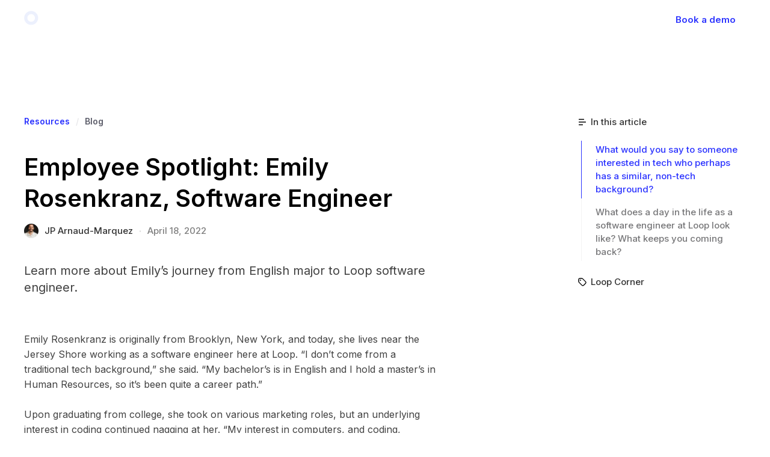

--- FILE ---
content_type: text/html; charset=utf-8
request_url: https://www.loopreturns.com/blog/employee-spotlight-emily-rosenkranz-software-engineer/
body_size: 57733
content:
<!DOCTYPE html><html lang="en" class="inter_8a594245-module__h1XLeG__variable luckyguyfont_31eb6df3-module__D1FDTW__variable sfprodisplay_674fd00-module__Pu320a__variable"><head><meta charSet="utf-8"/><meta name="viewport" content="width=device-width, initial-scale=1"/><link rel="preload" href="/_next/static/media/83afe278b6a6bb3c-s.p.3a6ba036.woff2" as="font" crossorigin="" type="font/woff2"/><link rel="preload" href="/_next/static/media/ABCGinto_Ultra-s.p.cb4bea10.woff2" as="font" crossorigin="" type="font/woff2"/><link rel="preload" href="/_next/static/media/BasementGrotesque_Black-s.p.67a03e01.woff2" as="font" crossorigin="" type="font/woff2"/><link rel="preload" href="/_next/static/media/luckiest_guy_regular-s.p.2b35514c.woff2" as="font" crossorigin="" type="font/woff2"/><link rel="preload" href="/_next/static/media/matter-s.p.a0293524.woff2" as="font" crossorigin="" type="font/woff2"/><link rel="preload" href="/_next/static/media/sfmedium-s.p.032dcd8f.woff2" as="font" crossorigin="" type="font/woff2"/><link rel="preload" href="/_next/static/media/sfregular-s.p.808bbf5a.woff2" as="font" crossorigin="" type="font/woff2"/><link rel="preload" href="/_next/static/media/sfsemibold-s.p.4f7a36f0.woff2" as="font" crossorigin="" type="font/woff2"/><link rel="stylesheet" href="/_next/static/chunks/4685e59fbc8569be.css" data-precedence="next"/><link rel="stylesheet" href="/_next/static/chunks/7072f4706b1ea751.css" data-precedence="next"/><link rel="preload" as="script" fetchPriority="low" href="/_next/static/chunks/91682e3b122300b7.js"/><script src="/_next/static/chunks/d7a3c325bcfdf39f.js" async=""></script><script src="/_next/static/chunks/cf0aad1aef31db4e.js" async=""></script><script src="/_next/static/chunks/d0300bffb79131f2.js" async=""></script><script src="/_next/static/chunks/107e875472d4e854.js" async=""></script><script src="/_next/static/chunks/904f5809de03888a.js" async=""></script><script src="/_next/static/chunks/turbopack-038b23bb4c0c0eeb.js" async=""></script><script src="/_next/static/chunks/d96012bcfc98706a.js" async=""></script><script src="/_next/static/chunks/d80b3790a119a285.js" async=""></script><script src="/_next/static/chunks/dcf7f2c86f84b920.js" async=""></script><script src="/_next/static/chunks/f5b1913bb653a2fa.js" async=""></script><script src="/_next/static/chunks/865342d002323906.js" async=""></script><script src="/_next/static/chunks/1a795cfdd071364e.js" async=""></script><script src="/_next/static/chunks/0d34c1131cd98946.js" async=""></script><script src="/_next/static/chunks/191ba7ddfcd5335a.js" async=""></script><script src="/_next/static/chunks/eec4b61701d83e29.js" async=""></script><script src="/_next/static/chunks/6e7499316f49f607.js" async=""></script><script src="/_next/static/chunks/9c01340c659a3568.js" async=""></script><script src="/_next/static/chunks/2807562a3d7b012f.js" async=""></script><script src="/_next/static/chunks/75a2603bf4996a4e.js" async=""></script><script src="/_next/static/chunks/c06a916609469182.js" async=""></script><script src="/_next/static/chunks/b6453fc1dbd83cb1.js" async=""></script><script src="/_next/static/chunks/ba79e1dc6a32cf3a.js" async=""></script><script src="/_next/static/chunks/fa44e363b58aef51.js" async=""></script><script src="/_next/static/chunks/0b978f56a409def6.js" async=""></script><script src="/_next/static/chunks/86d1d59f6f6dff6a.js" async=""></script><link rel="preload" href="https://cmp.osano.com/AzZXFfTaCNrVFG0EM/bd5d2048-8ba9-41b6-b787-1df679243839/osano.js" as="script"/><link rel="preload" href="https://fce3ae0034736fb2f8d94c846392c61c.cdn.bubble.io/d348/f1746548038648x738364250203605900/tracking.js" as="script"/><link rel="preload" href="https://www.googletagmanager.com/gtm.js?id=GTM-57Q7H254" as="script"/><link rel="preload" href="https://js.hsforms.net/forms/v2.js" as="script"/><meta name="next-size-adjust" content=""/><link rel="icon" href="/favicon/favicon.ico"/><link rel="apple-touch-icon" sizes="57x57" href="/favicon/apple-icon-57x57.png"/><link rel="apple-touch-icon" sizes="60x60" href="/favicon/apple-icon-60x60.png"/><link rel="apple-touch-icon" sizes="72x72" href="/favicon/apple-icon-72x72.png"/><link rel="apple-touch-icon" sizes="76x76" href="/favicon/apple-icon-76x76.png"/><link rel="apple-touch-icon" sizes="114x114" href="/favicon/apple-icon-114x114.png"/><link rel="apple-touch-icon" sizes="120x120" href="/favicon/apple-icon-120x120.png"/><link rel="apple-touch-icon" sizes="144x144" href="/favicon/apple-icon-144x144.png"/><link rel="apple-touch-icon" sizes="152x152" href="/favicon/apple-icon-152x152.png"/><link rel="apple-touch-icon" sizes="180x180" href="/favicon/apple-icon-180x180.png"/><link rel="icon" type="image/png" sizes="192x192" href="/favicon/android-icon-192x192.png"/><link rel="icon" type="image/png" sizes="32x32" href="/favicon/favicon-32x32.png"/><link rel="icon" type="image/png" sizes="96x96" href="/favicon/favicon-96x96.png"/><link rel="icon" type="image/png" sizes="16x16" href="/favicon/favicon-16x16.png"/><meta name="msapplication-TileColor" content="#08080b"/><meta name="msapplication-TileImage" content="/favicon/ms-icon-144x144.png"/><meta name="theme-color" content="#FFFFFF"/><title>Employee Spotlight: Emily Rosenkranz, Software Engineer</title><meta name="description" content="Learn more about Emily’s journey from English major to Loop software engineer."/><meta name="robots" content="index, follow"/><link rel="canonical" href="https://www.loopreturns.com/blog/employee-spotlight-emily-rosenkranz-software-engineer/"/><meta property="og:title" content="Employee Spotlight: Emily Rosenkranz, Software Engineer"/><meta property="og:description" content="Learn more about Emily’s journey from English major to Loop software engineer."/><meta property="og:image" content="https://cdn.sanity.io/images/t78kdlc0/production/89f5300bea39f0990b0f314170e655f3d9b8fe7c-2000x1334.webp?w=1200&amp;h=630&amp;auto=format&amp;q=70"/><meta property="og:image:width" content="1200"/><meta property="og:image:height" content="630"/><meta name="twitter:card" content="summary_large_image"/><meta name="twitter:title" content="Employee Spotlight: Emily Rosenkranz, Software Engineer"/><meta name="twitter:description" content="Learn more about Emily’s journey from English major to Loop software engineer."/><meta name="twitter:image" content="https://cdn.sanity.io/images/t78kdlc0/production/89f5300bea39f0990b0f314170e655f3d9b8fe7c-2000x1334.webp?w=1200&amp;h=630&amp;auto=format&amp;q=70"/><meta name="twitter:image:width" content="1200"/><meta name="twitter:image:height" content="630"/><script>(function(h,o,t,j,a,r){h.hj=h.hj||function(){(h.hj.q=h.hj.q||[]).push(arguments)};h._hjSettings={hjid:5015163,hjsv:6};a=o.getElementsByTagName('head')[0];r=o.createElement('script');r.async=1;r.src=t+h._hjSettings.hjid+j+h._hjSettings.hjsv;a.appendChild(r);})(window,document,'https://static.hotjar.com/c/hotjar-','.js?sv=');</script><script src="/_next/static/chunks/a6dad97d9634a72d.js" noModule=""></script></head><body id="top" class="group/body"><div hidden=""><!--$--><!--/$--></div><!--$!--><template data-dgst="BAILOUT_TO_CLIENT_SIDE_RENDERING"></template><!--/$--><!--$!--><template data-dgst="BAILOUT_TO_CLIENT_SIDE_RENDERING"></template><!--/$--><div class="w-full"><!--$!--><template data-dgst="BAILOUT_TO_CLIENT_SIDE_RENDERING"></template><!--/$--></div><div class="sticky left-0 right-0 z-[100] h-16 top-0"><nav aria-label="Main" data-orientation="horizontal" dir="ltr" class="absolute w-full overflow-hidden transition-all duration-300"><div class="border-b border-transparent transition-all duration-300 will-change-[border-color,background-color]"><div class="container relative dynamic-color dark z-[60] flex h-16 w-full justify-between text-white dark:text-black"><div class="flex h-full items-center"><a class="mr-5 -translate-y-0.5 transition-all duration-300 will-change-[opacity] hover:opacity-70" aria-label="navigate to home" href="/"><svg width="76" height="24" viewBox="0 0 76 24" xmlns="http://www.w3.org/2000/svg" class="fill-[#ffffff] stroke-[#ECF0FD] dark:fill-[#1A1A1A] dark:stroke-[#1A1A1A]"><g id="logo-loop"><path d="M20.808 11.8154C20.808 16.7815 16.7822 20.8073 11.8161 20.8073C6.85002 20.8073 2.82422 16.7815 2.82422 11.8154C2.82422 6.84928 6.85002 2.82349 11.8161 2.82349C16.7822 2.82349 20.808 6.84928 20.808 11.8154Z" stroke="parent" fill="none" stroke-width="5.15612"></path><path d="M31.1406 19.6624H34.7532V4.96021H31.1406V19.6624ZM42.1384 19.9985C46.591 19.9985 48.1663 17.2261 48.1663 14.4117C48.1663 11.5972 46.591 8.82481 42.1384 8.82481C37.6857 8.82481 36.1315 11.5972 36.1315 14.4117C36.1315 17.247 37.6857 19.9985 42.1384 19.9985ZM39.7441 14.4117C39.7441 12.3113 40.4161 11.6392 42.1384 11.6392C43.8607 11.6392 44.5328 12.3113 44.5328 14.4117C44.5328 16.5119 43.8607 17.1841 42.1384 17.1841C40.4161 17.1841 39.7441 16.5119 39.7441 14.4117ZM55.0759 19.9985C59.5285 19.9985 61.1038 17.2261 61.1038 14.4117C61.1038 11.5972 59.5285 8.82481 55.0759 8.82481C50.6232 8.82481 49.069 11.5972 49.069 14.4117C49.069 17.247 50.6232 19.9985 55.0759 19.9985ZM52.6815 14.4117C52.6815 12.3113 53.3536 11.6392 55.0759 11.6392C56.7981 11.6392 57.4702 12.3113 57.4702 14.4117C57.4702 16.5119 56.7981 17.1841 55.0759 17.1841C53.3536 17.1841 52.6815 16.5119 52.6815 14.4117ZM69.6926 8.82481C67.9074 8.82481 66.7102 9.47591 65.996 10.5891V9.16088H62.3835V23.8631H65.996V18.1922C66.7102 19.3264 67.9074 19.9985 69.6926 19.9985C73.137 19.9985 74.5022 17.3521 74.5022 14.4326C74.5022 11.4082 73.137 8.82481 69.6926 8.82481ZM68.4744 17.1841C66.6261 17.1841 65.996 16.2809 65.996 14.4117C65.996 12.5423 66.6261 11.6392 68.4744 11.6392C70.2597 11.6392 70.8895 12.4583 70.8895 14.4117C70.8895 16.3649 70.2597 17.1841 68.4744 17.1841Z" fill="parent" stroke="none"></path></g></svg></a><div style="position:relative"><ul data-orientation="horizontal" class="hidden h-full lg:flex" dir="ltr"><li class="relative h-16"><a id="radix-_R_56br5ubivb_-trigger-b05d2622ae4c" data-state="closed" aria-expanded="false" aria-controls="radix-_R_56br5ubivb_-content-b05d2622ae4c" class="group inline-flex h-full w-max text-md font-semibold text-white/90 transition-opacity duration-300 will-change-[opacity] hover:opacity-70 focus:outline-none disabled:pointer-events-none disabled:opacity-50 dark:text-black relative items-center px-5 leading-6" data-radix-collection-item="" href="/returns/"><div class="flex items-center"><span>Returns</span></div></a></li><li class="relative h-16"><a id="radix-_R_56br5ubivb_-trigger-fd2ca5ed9165" data-state="closed" aria-expanded="false" aria-controls="radix-_R_56br5ubivb_-content-fd2ca5ed9165" class="group inline-flex h-full w-max text-md font-semibold text-white/90 transition-opacity duration-300 will-change-[opacity] hover:opacity-70 focus:outline-none disabled:pointer-events-none disabled:opacity-50 dark:text-black relative items-center px-5 leading-6" data-radix-collection-item="" href="/tracking/"><div class="flex items-center"><span>Tracking</span></div></a></li><li class="relative h-16"><a id="radix-_R_56br5ubivb_-trigger-4c7e04afed29" data-state="closed" aria-expanded="false" aria-controls="radix-_R_56br5ubivb_-content-4c7e04afed29" class="group inline-flex h-full w-max text-md font-semibold text-white/90 transition-opacity duration-300 will-change-[opacity] hover:opacity-70 focus:outline-none disabled:pointer-events-none disabled:opacity-50 dark:text-black relative items-center px-5 leading-6" data-radix-collection-item="" href="/resources/"><div class="flex items-center"><span>Resources</span></div></a></li><li class="relative h-16"><a id="radix-_R_56br5ubivb_-trigger-c213d12d95ad" data-state="closed" aria-expanded="false" aria-controls="radix-_R_56br5ubivb_-content-c213d12d95ad" class="group inline-flex h-full w-max text-md font-semibold text-white/90 transition-opacity duration-300 will-change-[opacity] hover:opacity-70 focus:outline-none disabled:pointer-events-none disabled:opacity-50 dark:text-black relative items-center px-5 leading-6" data-radix-collection-item="" href="/partners/"><div class="flex items-center"><span>Partners</span></div></a></li><li class="relative h-16"><a class="inline-flex h-16 items-center px-5 text-md font-semibold leading-6 text-white/90 transition-opacity duration-300 will-change-[opacity] hover:opacity-70 dark:text-black" data-radix-collection-item="" href="/pricing/">Pricing</a></li></ul></div></div><div class="flex items-center text-md font-semibold"><a class="ml-2 hidden whitespace-nowrap leading-6 text-white/90 transition-opacity duration-300 hover:opacity-70 dark:text-black md:inline-flex" href="https://admin.loopreturns.com/">Sign in</a><a class="whitespace-nowrap duration-300 hover:opacity-70 md:inline-flex ml-6 flex items-center rounded-full border border-white/10 bg-white px-4 py-2 text-md leading-none text-corporateBlue shadow-[0px_-1px_1px_0px_rgba(255,255,255,0.10)inset,0px_1px_1px_0px_rgba(255,255,255,0.25)inset,0px_8px_6px_0px_rgba(0,0,0,0.05)] backdrop-blur-md transition-all will-change-auto dark:border dark:border-black/10 dark:bg-corporateBlue dark:text-white dark:shadow-none dark:hover:bg-[#5158FF]" href="/book-a-demo-today/">Book a demo</a><button aria-label="Open mobile menu" class="-mr-3 flex justify-end p-3 text-white dark:text-black lg:hidden"><svg width="14" height="14" viewBox="0 0 14 14" fill="none" class="w-[17px]" xmlns="http://www.w3.org/2000/svg"><path d="M1 2.5H13" stroke="currentColor" stroke-width="1.5" stroke-linecap="round"></path><path d="M1 11.5H13" stroke="currentColor" stroke-width="1.5" stroke-linecap="round"></path></svg></button></div></div></div><div class="flex w-screen perspective-[2000px]"></div></nav></div><div data-open="false" style="--banner-height:2.25rem;--max-h:undefinedpx" class="group fixed inset-0 z-50 bg-black/80 backdrop-blur-2xl transition-all duration-500 will-change-[opacity] data-[open=false]:pointer-events-none data-[open=true]:pointer-events-auto data-[open=false]:opacity-0 data-[open=true]:opacity-100"><div class="mt-[calc(5rem+var(--banner-height))] h-[calc(100%-calc(5rem+var(--banner-height)))] overflow-y-auto border-t border-white/10 pb-4 transition-all duration-500 will-change-transform scrollbar-hide group-data-[open=false]:-translate-y-10 group-data-[open=true]:translate-y-0"><div class="border-b border-white/10 px-6"><a href="/returns/"><div class="flex h-14 items-center"><p class="text-[17px] font-semibold leading-6 text-white">Returns</p></div></a><div class="pl-2.5"><div class="group" data-active="false"><button class="flex min-h-[50px] w-full items-center justify-between py-2"><h3 class="text-left text-md font-medium text-white/80 transition-opacity will-change-[opacity] hover:opacity-60">Retain more revenue</h3><span class="mt-2 self-start"><svg height="24" width="24" class="rotate-180 transition-all will-change-transform group-data-[active=true]:rotate-0"><use href="/images/hero.svg#mobile-chevron"></use></svg></span></button><div style="--max-h:undefinedpx" class="h-full max-h-0 overflow-hidden transition-all duration-300 will-change-transform group-data-[active=true]:max-h-[--max-h]"><div class="pb-6 pt-2"><a href="/returns/"><div class="mb-6 flex items-start space-x-3"><div class="group flex h-8 w-8 items-center justify-center rounded-lg bg-white/10 md:bg-white"><div class="min-h-[20px] min-w-[20px] bg-[linear-gradient(180deg,#FFFFFF_0%,#FFFFFF_100%)] transition-all will-change-auto [mask-image:var(--mask)] [mask-position:center] [mask-repeat:no-repeat] [mask-size:contain]" style="--mask:url(https://cdn.sanity.io/images/t78kdlc0/production/608c1061fb3474275e9d2c4cff8a030868fa8ed3-20x20.svg)"></div></div><div class="flex flex-col"><p class="truncate text-sm font-semibold text-white/80">Returns</p><p class="truncate text-2sm font-medium text-white/50">Profitable returns</p></div></div></a><a href="/returns/exchanges/"><div class="mb-6 flex items-start space-x-3"><div class="group flex h-8 w-8 items-center justify-center rounded-lg bg-white/10 md:bg-white"><div class="min-h-[20px] min-w-[20px] bg-[linear-gradient(180deg,#FFFFFF_0%,#FFFFFF_100%)] transition-all will-change-auto [mask-image:var(--mask)] [mask-position:center] [mask-repeat:no-repeat] [mask-size:contain]" style="--mask:url(https://cdn.sanity.io/images/t78kdlc0/production/45e5939b98d9613c05f1de9e7529e5031d84e24c-20x20.svg)"></div></div><div class="flex flex-col"><p class="truncate text-sm font-semibold text-white/80">Exchanges</p><p class="truncate text-2sm font-medium text-white/50">Turn refunds into exchanges</p></div></div></a><a href="/returns/instant-exchanges/"><div class="mb-6 flex items-start space-x-3"><div class="group flex h-8 w-8 items-center justify-center rounded-lg bg-white/10 md:bg-white"><div class="min-h-[20px] min-w-[20px] bg-[linear-gradient(180deg,#FFFFFF_0%,#FFFFFF_100%)] transition-all will-change-auto [mask-image:var(--mask)] [mask-position:center] [mask-repeat:no-repeat] [mask-size:contain]" style="--mask:url(https://cdn.sanity.io/images/t78kdlc0/production/840ffb48cefe624daca0cbacfc5bb008f77a29cb-20x20.svg)"></div></div><div class="flex flex-col"><p class="truncate text-sm font-semibold text-white/80">Instant Exchanges</p><p class="truncate text-2sm font-medium text-white/50">Instant exchanges risk-free</p></div></div></a><a href="/returns/warranties/"><div class="mb-6 flex items-start space-x-3"><div class="group flex h-8 w-8 items-center justify-center rounded-lg bg-white/10 md:bg-white"><div class="min-h-[20px] min-w-[20px] bg-[linear-gradient(180deg,#FFFFFF_0%,#FFFFFF_100%)] transition-all will-change-auto [mask-image:var(--mask)] [mask-position:center] [mask-repeat:no-repeat] [mask-size:contain]" style="--mask:url(https://cdn.sanity.io/images/t78kdlc0/production/3ffc151f5cbaa3317c1496c5bfaa3c735550e542-28x28.svg)"></div></div><div class="flex flex-col"><p class="truncate text-sm font-semibold text-white/80">Warranties</p><p class="truncate text-2sm font-medium text-white/50">Streamline your warranty claims</p></div></div></a><a href="/returns/shop-now-shop-later/"><div class="mb-6 flex items-start space-x-3"><div class="group flex h-8 w-8 items-center justify-center rounded-lg bg-white/10 md:bg-white"><div class="min-h-[20px] min-w-[20px] bg-[linear-gradient(180deg,#FFFFFF_0%,#FFFFFF_100%)] transition-all will-change-auto [mask-image:var(--mask)] [mask-position:center] [mask-repeat:no-repeat] [mask-size:contain]" style="--mask:url(https://cdn.sanity.io/images/t78kdlc0/production/67d0ddbcf4a79ad7761d377f29d4ba337ac95488-20x20.svg)"></div></div><div class="flex flex-col"><p class="truncate text-sm font-semibold text-white/80">Shop Now &amp; Later</p><p class="truncate text-2sm font-medium text-white/50">Turn exchange into shopping</p></div></div></a><a href="/returns/point-of-sale/"><div class="flex items-start space-x-3 mb-0"><div class="group flex h-8 w-8 items-center justify-center rounded-lg bg-white/10 md:bg-white"><div class="min-h-[20px] min-w-[20px] bg-[linear-gradient(180deg,#FFFFFF_0%,#FFFFFF_100%)] transition-all will-change-auto [mask-image:var(--mask)] [mask-position:center] [mask-repeat:no-repeat] [mask-size:contain]" style="--mask:url(https://cdn.sanity.io/images/t78kdlc0/production/45dba3da65d25fac18e155dd623cee5a1052c1ab-20x20.svg)"></div></div><div class="flex flex-col"><p class="truncate text-sm font-semibold text-white/80">Point of sale</p><p class="truncate text-2sm font-medium text-white/50">Offline returns and exchanges</p></div></div></a></div></div></div><div class="group" data-active="false"><button class="flex min-h-[50px] w-full items-center justify-between py-2"><h3 class="text-left text-md font-medium text-white/80 transition-opacity will-change-[opacity] hover:opacity-60">Prevent fraud &amp; optimize costs</h3><span class="mt-2 self-start"><svg height="24" width="24" class="rotate-180 transition-all will-change-transform group-data-[active=true]:rotate-0"><use href="/images/hero.svg#mobile-chevron"></use></svg></span></button><div style="--max-h:undefinedpx" class="h-full max-h-0 overflow-hidden transition-all duration-300 will-change-transform group-data-[active=true]:max-h-[--max-h]"><div class="pb-6 pt-2"><a href="/loop-intelligence/"><div class="mb-6 flex items-start space-x-3"><div class="group flex h-8 w-8 items-center justify-center rounded-lg bg-white/10 md:bg-white"><div class="min-h-[20px] min-w-[20px] bg-[linear-gradient(180deg,#FFFFFF_0%,#FFFFFF_100%)] transition-all will-change-auto [mask-image:var(--mask)] [mask-position:center] [mask-repeat:no-repeat] [mask-size:contain]" style="--mask:url(https://cdn.sanity.io/images/t78kdlc0/production/980fe151cb999b3ee226be7f78a2d8cc069037d6-20x20.svg)"></div></div><div class="flex flex-col"><p class="truncate text-sm font-semibold text-white/80">Loop Intelligence</p><p class="truncate text-2sm font-medium text-white/50">AI built for e-commerce</p></div></div></a><a href="/returns/automated-fraud-risk-detection/"><div class="mb-6 flex items-start space-x-3"><div class="group flex h-8 w-8 items-center justify-center rounded-lg bg-white/10 md:bg-white"><div class="min-h-[20px] min-w-[20px] bg-[linear-gradient(180deg,#FFFFFF_0%,#FFFFFF_100%)] transition-all will-change-auto [mask-image:var(--mask)] [mask-position:center] [mask-repeat:no-repeat] [mask-size:contain]" style="--mask:url(https://cdn.sanity.io/images/t78kdlc0/production/15693f4123636e6a3de5b04dc11138ba4cbad3cc-20x20.svg)"></div></div><div class="flex flex-col"><p class="truncate text-sm font-semibold text-white/80">Fraud and abuse</p><p class="truncate text-2sm font-medium text-white/50">Smart fraud detection</p></div></div></a><a href="/returns/workflows/"><div class="mb-6 flex items-start space-x-3"><div class="group flex h-8 w-8 items-center justify-center rounded-lg bg-white/10 md:bg-white"><div class="min-h-[20px] min-w-[20px] bg-[linear-gradient(180deg,#FFFFFF_0%,#FFFFFF_100%)] transition-all will-change-auto [mask-image:var(--mask)] [mask-position:center] [mask-repeat:no-repeat] [mask-size:contain]" style="--mask:url(https://cdn.sanity.io/images/t78kdlc0/production/b8c683c9a3e67d3eac2733aa649baad00bf430e9-20x20.svg)"></div></div><div class="flex flex-col"><p class="truncate text-sm font-semibold text-white/80">Workflows</p><p class="truncate text-2sm font-medium text-white/50">Customize your return policy</p></div></div></a><a href="/returns/checkout-plus/"><div class="mb-6 flex items-start space-x-3"><div class="group flex h-8 w-8 items-center justify-center rounded-lg bg-white/10 md:bg-white"><div class="min-h-[20px] min-w-[20px] bg-[linear-gradient(180deg,#FFFFFF_0%,#FFFFFF_100%)] transition-all will-change-auto [mask-image:var(--mask)] [mask-position:center] [mask-repeat:no-repeat] [mask-size:contain]" style="--mask:url(https://cdn.sanity.io/images/t78kdlc0/production/c415810389993ef937c82fb70778dcdf208fccd7-20x20.svg)"></div></div><div class="flex flex-col"><p class="truncate text-sm font-semibold text-white/80">Checkout+</p><p class="truncate text-2sm font-medium text-white/50">Cover your return costs</p></div></div></a><a href="/returns/logistics/"><div class="flex items-start space-x-3 mb-0"><div class="group flex h-8 w-8 items-center justify-center rounded-lg bg-white/10 md:bg-white"><div class="min-h-[20px] min-w-[20px] bg-[linear-gradient(180deg,#FFFFFF_0%,#FFFFFF_100%)] transition-all will-change-auto [mask-image:var(--mask)] [mask-position:center] [mask-repeat:no-repeat] [mask-size:contain]" style="--mask:url(https://cdn.sanity.io/images/t78kdlc0/production/7ecb6fa6adc08a9708796c30e8aa220ac351e6cc-20x20.svg)"></div></div><div class="flex flex-col"><p class="truncate text-sm font-semibold text-white/80">Logistics</p><p class="truncate text-2sm font-medium text-white/50">Save on shipping costs</p></div></div></a></div></div></div><div class="group" data-active="false"><button class="flex min-h-[50px] w-full items-center justify-between py-2"><h3 class="text-left text-md font-medium text-white/80 transition-opacity will-change-[opacity] hover:opacity-60">Drive customer loyalty</h3><span class="mt-2 self-start"><svg height="24" width="24" class="rotate-180 transition-all will-change-transform group-data-[active=true]:rotate-0"><use href="/images/hero.svg#mobile-chevron"></use></svg></span></button><div style="--max-h:undefinedpx" class="h-full max-h-0 overflow-hidden transition-all duration-300 will-change-transform group-data-[active=true]:max-h-[--max-h]"><div class="pb-6 pt-2"><a href="/tracking/"><div class="mb-6 flex items-start space-x-3"><div class="group flex h-8 w-8 items-center justify-center rounded-lg bg-white/10 md:bg-white"><div class="min-h-[20px] min-w-[20px] bg-[linear-gradient(180deg,#FFFFFF_0%,#FFFFFF_100%)] transition-all will-change-auto [mask-image:var(--mask)] [mask-position:center] [mask-repeat:no-repeat] [mask-size:contain]" style="--mask:url(https://cdn.sanity.io/images/t78kdlc0/production/d7c0a511f608a4bd42fe7d97e215520bfda85e27-20x20.svg)"></div></div><div class="flex flex-col"><p class="truncate text-sm font-semibold text-white/80">Tracking</p><p class="truncate text-2sm font-medium text-white/50">Track order status</p></div></div></a><a href="/returns/insights/"><div class="flex items-start space-x-3 mb-0"><div class="group flex h-8 w-8 items-center justify-center rounded-lg bg-white/10 md:bg-white"><div class="min-h-[20px] min-w-[20px] bg-[linear-gradient(180deg,#FFFFFF_0%,#FFFFFF_100%)] transition-all will-change-auto [mask-image:var(--mask)] [mask-position:center] [mask-repeat:no-repeat] [mask-size:contain]" style="--mask:url(https://cdn.sanity.io/images/t78kdlc0/production/924c3257ecdfdcbe731b6d17f325f4a8619211c8-20x20.svg)"></div></div><div class="flex flex-col"><p class="truncate text-sm font-semibold text-white/80">Analytics</p><p class="truncate text-2sm font-medium text-white/50">Unlock actionable data</p></div></div></a></div></div></div></div></div><div class="border-b border-white/10 px-6"><a href="/tracking/"><div class="flex h-14 items-center"><p class="text-[17px] font-semibold leading-6 text-white">Tracking</p></div></a><div class="pl-2.5"><div class="group" data-active="false"><button class="flex min-h-[50px] w-full items-center justify-between py-2"><h3 class="text-left text-md font-medium text-white/80 transition-opacity will-change-[opacity] hover:opacity-60">Improve customer experience</h3><span class="mt-2 self-start"><svg height="24" width="24" class="rotate-180 transition-all will-change-transform group-data-[active=true]:rotate-0"><use href="/images/hero.svg#mobile-chevron"></use></svg></span></button><div style="--max-h:undefinedpx" class="h-full max-h-0 overflow-hidden transition-all duration-300 will-change-transform group-data-[active=true]:max-h-[--max-h]"><div class="pb-6 pt-2"><a href="/tracking/"><div class="mb-6 flex items-start space-x-3"><div class="group flex h-8 w-8 items-center justify-center rounded-lg bg-white/10 md:bg-white"><div class="min-h-[20px] min-w-[20px] bg-[linear-gradient(180deg,#FFFFFF_0%,#FFFFFF_100%)] transition-all will-change-auto [mask-image:var(--mask)] [mask-position:center] [mask-repeat:no-repeat] [mask-size:contain]" style="--mask:url(https://cdn.sanity.io/images/t78kdlc0/production/c10033aa219f660595647407231c0ea080ad7619-20x20.svg)"></div></div><div class="flex flex-col"><p class="truncate text-sm font-semibold text-white/80">Tracking</p><p class="truncate text-2sm font-medium text-white/50">Track order status</p></div></div></a><a href="/delivery-promise/"><div class="flex items-start space-x-3 mb-0"><div class="group flex h-8 w-8 items-center justify-center rounded-lg bg-white/10 md:bg-white"><div class="min-h-[20px] min-w-[20px] bg-[linear-gradient(180deg,#FFFFFF_0%,#FFFFFF_100%)] transition-all will-change-auto [mask-image:var(--mask)] [mask-position:center] [mask-repeat:no-repeat] [mask-size:contain]" style="--mask:url(https://cdn.sanity.io/images/t78kdlc0/production/7b509d60c2c49e137460c91016c1d588402ff45c-28x28.svg)"></div></div><div class="flex flex-col"><p class="truncate text-sm font-semibold text-white/80">Delivery Promise</p><p class="truncate text-2sm font-medium text-white/50">Delivery estimates</p></div></div></a></div></div></div></div></div><div class="border-b border-white/10 px-6"><a href="/resources/"><div class="flex h-14 items-center"><p class="text-[17px] font-semibold leading-6 text-white">Resources</p></div></a><div class="pl-2.5"><div class="group" data-active="false"><button class="flex min-h-[50px] w-full items-center justify-between py-2"><h3 class="text-left text-md font-medium text-white/80 transition-opacity will-change-[opacity] hover:opacity-60">Top resources</h3><span class="mt-2 self-start"><svg height="24" width="24" class="rotate-180 transition-all will-change-transform group-data-[active=true]:rotate-0"><use href="/images/hero.svg#mobile-chevron"></use></svg></span></button><div style="--max-h:undefinedpx" class="h-full max-h-0 overflow-hidden transition-all duration-300 will-change-transform group-data-[active=true]:max-h-[--max-h]"><div class="pb-6 pt-2"><a href="/blog/"><div class="mb-6 flex items-start space-x-3"><div class="group flex h-8 w-8 items-center justify-center rounded-lg bg-white/10 md:bg-white"><div class="min-h-[20px] min-w-[20px] bg-[linear-gradient(180deg,#FFFFFF_0%,#FFFFFF_100%)] transition-all will-change-auto [mask-image:var(--mask)] [mask-position:center] [mask-repeat:no-repeat] [mask-size:contain]" style="--mask:url(https://cdn.sanity.io/images/t78kdlc0/production/02a66ce4f9836a80292268d0e0575039719ef5cc-20x20.svg)"></div></div><div class="flex flex-col"><p class="truncate text-sm font-semibold text-white/80">Blog</p><p class="truncate text-2sm font-medium text-white/50">Latest posts and insights</p></div></div></a><a href="/case-studies/"><div class="mb-6 flex items-start space-x-3"><div class="group flex h-8 w-8 items-center justify-center rounded-lg bg-white/10 md:bg-white"><div class="min-h-[20px] min-w-[20px] bg-[linear-gradient(180deg,#FFFFFF_0%,#FFFFFF_100%)] transition-all will-change-auto [mask-image:var(--mask)] [mask-position:center] [mask-repeat:no-repeat] [mask-size:contain]" style="--mask:url(https://cdn.sanity.io/images/t78kdlc0/production/0b182cb01e267006c861e8fe9b26e5aa1182c1b3-20x20.svg)"></div></div><div class="flex flex-col"><p class="truncate text-sm font-semibold text-white/80">Customers</p><p class="truncate text-2sm font-medium text-white/50">Featured case studies</p></div></div></a><a href="/events/"><div class="mb-6 flex items-start space-x-3"><div class="group flex h-8 w-8 items-center justify-center rounded-lg bg-white/10 md:bg-white"><div class="min-h-[20px] min-w-[20px] bg-[linear-gradient(180deg,#FFFFFF_0%,#FFFFFF_100%)] transition-all will-change-auto [mask-image:var(--mask)] [mask-position:center] [mask-repeat:no-repeat] [mask-size:contain]" style="--mask:url(https://cdn.sanity.io/images/t78kdlc0/production/617afb4146379382929e41ca18fd4cdbbab85d1a-24x24.svg)"></div></div><div class="flex flex-col"><p class="truncate text-sm font-semibold text-white/80">Events</p><p class="truncate text-2sm font-medium text-white/50">Where to meet Loop</p></div></div></a><a href="/in-the-news/"><div class="mb-6 flex items-start space-x-3"><div class="group flex h-8 w-8 items-center justify-center rounded-lg bg-white/10 md:bg-white"><div class="min-h-[20px] min-w-[20px] bg-[linear-gradient(180deg,#FFFFFF_0%,#FFFFFF_100%)] transition-all will-change-auto [mask-image:var(--mask)] [mask-position:center] [mask-repeat:no-repeat] [mask-size:contain]" style="--mask:url(https://cdn.sanity.io/images/t78kdlc0/production/db65ef45e336f3442de4512b464aca665db5f2ce-20x20.svg)"></div></div><div class="flex flex-col"><p class="truncate text-sm font-semibold text-white/80">In the News</p><p class="truncate text-2sm font-medium text-white/50">Read the latest news</p></div></div></a><a href="/compare/"><div class="mb-6 flex items-start space-x-3"><div class="group flex h-8 w-8 items-center justify-center rounded-lg bg-white/10 md:bg-white"><div class="min-h-[20px] min-w-[20px] bg-[linear-gradient(180deg,#FFFFFF_0%,#FFFFFF_100%)] transition-all will-change-auto [mask-image:var(--mask)] [mask-position:center] [mask-repeat:no-repeat] [mask-size:contain]" style="--mask:url(https://cdn.sanity.io/images/t78kdlc0/production/f9e06898b553bff0bc9998868f17db8fbfbeb299-24x24.svg)"></div></div><div class="flex flex-col"><p class="truncate text-sm font-semibold text-white/80">Compare</p><p class="truncate text-2sm font-medium text-white/50">How Loop is better</p></div></div></a><a href="/how-loop-works/"><div class="mb-6 flex items-start space-x-3"><div class="group flex h-8 w-8 items-center justify-center rounded-lg bg-white/10 md:bg-white"><div class="min-h-[20px] min-w-[20px] bg-[linear-gradient(180deg,#FFFFFF_0%,#FFFFFF_100%)] transition-all will-change-auto [mask-image:var(--mask)] [mask-position:center] [mask-repeat:no-repeat] [mask-size:contain]" style="--mask:url(https://cdn.sanity.io/images/t78kdlc0/production/ce29262bbb8ee2a7f897317ea92e37147bb42c07-15x18.svg)"></div></div><div class="flex flex-col"><p class="truncate text-sm font-semibold text-white/80">How Loop works</p><p class="truncate text-2sm font-medium text-white/50">Try the Loop experience</p></div></div></a><a href="https://www.loopreturns.com/swipe-file/"><div class="mb-6 flex items-start space-x-3"><div class="group flex h-8 w-8 items-center justify-center rounded-lg bg-white/10 md:bg-white"><div class="min-h-[20px] min-w-[20px] bg-[linear-gradient(180deg,#FFFFFF_0%,#FFFFFF_100%)] transition-all will-change-auto [mask-image:var(--mask)] [mask-position:center] [mask-repeat:no-repeat] [mask-size:contain]" style="--mask:url(https://cdn.sanity.io/images/t78kdlc0/production/9d4d1642fe239743ae95cd55dd12fde035eabfb4-24x24.svg)"></div></div><div class="flex flex-col"><p class="truncate text-sm font-semibold text-white/80">Swipe files</p><p class="truncate text-2sm font-medium text-white/50">Get inspiration from brands like you</p></div></div></a><a href="/shopify/"><div class="flex items-start space-x-3 mb-0"><div class="group flex h-8 w-8 items-center justify-center rounded-lg bg-white/10 md:bg-white"><div class="min-h-[20px] min-w-[20px] bg-[linear-gradient(180deg,#FFFFFF_0%,#FFFFFF_100%)] transition-all will-change-auto [mask-image:var(--mask)] [mask-position:center] [mask-repeat:no-repeat] [mask-size:contain]" style="--mask:url(https://cdn.sanity.io/images/t78kdlc0/production/bfce743b7f56c353b52f84db38ffed9aab3a386f-320x320.svg)"></div></div><div class="flex flex-col"><p class="truncate text-sm font-semibold text-white/80">Loop for Shopify</p><p class="truncate text-2sm font-medium text-white/50">Explore the power of Loop x Shopify</p></div></div></a></div></div></div><div class="group" data-active="false"><button class="flex min-h-[50px] w-full items-center justify-between py-2"><h3 class="text-left text-md font-medium text-white/80 transition-opacity will-change-[opacity] hover:opacity-60">By market</h3><span class="mt-2 self-start"><svg height="24" width="24" class="rotate-180 transition-all will-change-transform group-data-[active=true]:rotate-0"><use href="/images/hero.svg#mobile-chevron"></use></svg></span></button><div style="--max-h:undefinedpx" class="h-full max-h-0 overflow-hidden transition-all duration-300 will-change-transform group-data-[active=true]:max-h-[--max-h]"><div class="pb-6 pt-2"><a href="/markets/uk/"><div class="mb-6 flex items-start space-x-3"><div class="group flex h-8 w-8 items-center justify-center rounded-lg bg-white/10 md:bg-white"><div class="min-h-[20px] min-w-[20px] bg-[linear-gradient(180deg,#FFFFFF_0%,#FFFFFF_100%)] transition-all will-change-auto [mask-image:var(--mask)] [mask-position:center] [mask-repeat:no-repeat] [mask-size:contain]" style="--mask:url(https://cdn.sanity.io/images/t78kdlc0/production/14497626a33cf2046541c38e9f90ae5544db8baf-20x20.svg)"></div></div><div class="flex flex-col"><p class="truncate text-sm font-semibold text-white/80">United Kingdom</p><p class="truncate text-2sm font-medium text-white/50">Loop for UK brands</p></div></div></a><a href="/markets/au/"><div class="flex items-start space-x-3 mb-0"><div class="group flex h-8 w-8 items-center justify-center rounded-lg bg-white/10 md:bg-white"><div class="min-h-[20px] min-w-[20px] bg-[linear-gradient(180deg,#FFFFFF_0%,#FFFFFF_100%)] transition-all will-change-auto [mask-image:var(--mask)] [mask-position:center] [mask-repeat:no-repeat] [mask-size:contain]" style="--mask:url(https://cdn.sanity.io/images/t78kdlc0/production/d515257874d436a3c843f325303f69189ed5b5de-20x20.svg)"></div></div><div class="flex flex-col"><p class="truncate text-sm font-semibold text-white/80">Australia</p><p class="truncate text-2sm font-medium text-white/50">Loop for AU brands</p></div></div></a></div></div></div><div class="group" data-active="false"><button class="flex min-h-[50px] w-full items-center justify-between py-2"><h3 class="text-left text-md font-medium text-white/80 transition-opacity will-change-[opacity] hover:opacity-60">Help &amp; support</h3><span class="mt-2 self-start"><svg height="24" width="24" class="rotate-180 transition-all will-change-transform group-data-[active=true]:rotate-0"><use href="/images/hero.svg#mobile-chevron"></use></svg></span></button><div style="--max-h:undefinedpx" class="h-full max-h-0 overflow-hidden transition-all duration-300 will-change-transform group-data-[active=true]:max-h-[--max-h]"><div class="pb-6 pt-2"><a href="https://help.loopreturns.com/"><div class="mb-6 flex items-start space-x-3"><div class="group flex h-8 w-8 items-center justify-center rounded-lg bg-white/10 md:bg-white"><div class="min-h-[20px] min-w-[20px] bg-[linear-gradient(180deg,#FFFFFF_0%,#FFFFFF_100%)] transition-all will-change-auto [mask-image:var(--mask)] [mask-position:center] [mask-repeat:no-repeat] [mask-size:contain]" style="--mask:url(https://cdn.sanity.io/images/t78kdlc0/production/f2868c121177c7cbb32e3c0884aef42c77f8a43e-20x20.svg)"></div></div><div class="flex flex-col"><p class="truncate text-sm font-semibold text-white/80">Help Center</p><p class="truncate text-2sm font-medium text-white/50">Find help quickly</p></div></div></a><a href="https://status.loopreturns.com/"><div class="mb-6 flex items-start space-x-3"><div class="group flex h-8 w-8 items-center justify-center rounded-lg bg-white/10 md:bg-white"><div class="min-h-[20px] min-w-[20px] bg-[linear-gradient(180deg,#FFFFFF_0%,#FFFFFF_100%)] transition-all will-change-auto [mask-image:var(--mask)] [mask-position:center] [mask-repeat:no-repeat] [mask-size:contain]" style="--mask:url(https://cdn.sanity.io/images/t78kdlc0/production/980fe151cb999b3ee226be7f78a2d8cc069037d6-20x20.svg)"></div></div><div class="flex flex-col"><p class="truncate text-sm font-semibold text-white/80">Status</p><p class="truncate text-2sm font-medium text-white/50">System status</p></div></div></a><a href="https://docs.loopreturns.com/docs/getting-started"><div class="flex items-start space-x-3 mb-0"><div class="group flex h-8 w-8 items-center justify-center rounded-lg bg-white/10 md:bg-white"><div class="min-h-[20px] min-w-[20px] bg-[linear-gradient(180deg,#FFFFFF_0%,#FFFFFF_100%)] transition-all will-change-auto [mask-image:var(--mask)] [mask-position:center] [mask-repeat:no-repeat] [mask-size:contain]" style="--mask:url(https://cdn.sanity.io/images/t78kdlc0/production/c7d9b5fe59af9b0d3d6dc88dc5e1f338183b53c2-20x20.svg)"></div></div><div class="flex flex-col"><p class="truncate text-sm font-semibold text-white/80">API Docs</p><p class="truncate text-2sm font-medium text-white/50">Learn from our docs</p></div></div></a></div></div></div></div></div><div class="border-b border-white/10 px-6"><a href="/partners/"><div class="flex h-14 items-center"><p class="text-[17px] font-semibold leading-6 text-white">Partners</p></div></a><div class="pl-2.5"><div class="group" data-active="false"><button class="flex min-h-[50px] w-full items-center justify-between py-2"><h3 class="text-left text-md font-medium text-white/80 transition-opacity will-change-[opacity] hover:opacity-60">Our Partner Ecosystem</h3><span class="mt-2 self-start"><svg height="24" width="24" class="rotate-180 transition-all will-change-transform group-data-[active=true]:rotate-0"><use href="/images/hero.svg#mobile-chevron"></use></svg></span></button><div style="--max-h:undefinedpx" class="h-full max-h-0 overflow-hidden transition-all duration-300 will-change-transform group-data-[active=true]:max-h-[--max-h]"><div class="pb-6 pt-2"><a href="/partners/"><div class="mb-6 flex items-start space-x-3"><div class="group flex h-8 w-8 items-center justify-center rounded-lg bg-white/10 md:bg-white"><div class="min-h-[20px] min-w-[20px] bg-[linear-gradient(180deg,#FFFFFF_0%,#FFFFFF_100%)] transition-all will-change-auto [mask-image:var(--mask)] [mask-position:center] [mask-repeat:no-repeat] [mask-size:contain]" style="--mask:url(https://cdn.sanity.io/images/t78kdlc0/production/4ff2f9305c9da5f66f26a43e6ad976ed0f893c2e-20x20.svg)"></div></div><div class="flex flex-col"><p class="truncate text-sm font-semibold text-white/80">Loop&#x27;s Partner Hub</p><p class="truncate text-2sm font-medium text-white/50">Learn more about our partner ecosystem</p></div></div></a><a href="https://loop.partnerpage.io/integrations"><div class="mb-6 flex items-start space-x-3"><div class="group flex h-8 w-8 items-center justify-center rounded-lg bg-white/10 md:bg-white"><div class="min-h-[20px] min-w-[20px] bg-[linear-gradient(180deg,#FFFFFF_0%,#FFFFFF_100%)] transition-all will-change-auto [mask-image:var(--mask)] [mask-position:center] [mask-repeat:no-repeat] [mask-size:contain]" style="--mask:url(https://cdn.sanity.io/images/t78kdlc0/production/78c57d18ff2679285ff6f65de0ff51ae5a6aa80c-20x20.svg)"></div></div><div class="flex flex-col"><p class="truncate text-sm font-semibold text-white/80">Technology Partners</p><p class="truncate text-2sm font-medium text-white/50">Explore Loop&#x27;s 120+ integration partners</p></div></div></a><a href="https://loop.partnerpage.io/"><div class="mb-6 flex items-start space-x-3"><div class="group flex h-8 w-8 items-center justify-center rounded-lg bg-white/10 md:bg-white"><div class="min-h-[20px] min-w-[20px] bg-[linear-gradient(180deg,#FFFFFF_0%,#FFFFFF_100%)] transition-all will-change-auto [mask-image:var(--mask)] [mask-position:center] [mask-repeat:no-repeat] [mask-size:contain]" style="--mask:url(https://cdn.sanity.io/images/t78kdlc0/production/16a4402df92782999181cc52d54533b5233e7c4d-20x20.svg)"></div></div><div class="flex flex-col"><p class="truncate text-sm font-semibold text-white/80">Agency Partners </p><p class="truncate text-2sm font-medium text-white/50">See which agencies Loop partners with</p></div></div></a><a href="https://loop.partnerpage.io/integrations?categories=3pl-and-warehouse"><div class="flex items-start space-x-3 mb-0"><div class="group flex h-8 w-8 items-center justify-center rounded-lg bg-white/10 md:bg-white"><div class="min-h-[20px] min-w-[20px] bg-[linear-gradient(180deg,#FFFFFF_0%,#FFFFFF_100%)] transition-all will-change-auto [mask-image:var(--mask)] [mask-position:center] [mask-repeat:no-repeat] [mask-size:contain]" style="--mask:url(https://cdn.sanity.io/images/t78kdlc0/production/940da7df72bde5c594d3fdb5abe1d4922650af37-20x20.svg)"></div></div><div class="flex flex-col"><p class="truncate text-sm font-semibold text-white/80">Logistics Partners</p><p class="truncate text-2sm font-medium text-white/50">Meet the logistics experts Loop partners with</p></div></div></a></div></div></div></div></div><a class="text-[17px] font-semibold leading-6 text-white transition-opacity will-change-[opacity] hover:opacity-60" href="/pricing/"><div class="flex h-14 list-none items-center border-b border-white/10 px-6">Pricing</div></a></div></div><div class="-mt-[64px]"><div><div class="container mx-auto mt-32 md:mt-[12rem]"><div class="flex flex-col justify-between gap-10 md:flex-row"><div class="mb-16 flex-1 md:max-w-[692px]"><div class="mb-6 flex space-x-2.5 text-sm font-semibold md:mb-10"><span class="text-corporateBlue">Resources</span><span class="text-[#2627381A]">/</span><a aria-label="Blog" class="text-[#262738BF] transition-opacity hover:opacity-80" href="/blog/">Blog</a></div><h1 class="mb-4 text-3xl font-semibold leading-[130%] md:text-[2.5rem]">Employee Spotlight: Emily Rosenkranz, Software Engineer</h1><div class="mb-10 flex items-center space-x-2.5"><div class="relative aspect-square h-6 w-6 min-w-[1.5rem] overflow-hidden rounded-full"><img alt="Author avatar" loading="lazy" decoding="async" data-nimg="fill" class="object-cover" style="position:absolute;height:100%;width:100%;left:0;top:0;right:0;bottom:0;color:transparent" sizes="100vw" srcSet="/_next/image/?url=https%3A%2F%2Fcdn.sanity.io%2Fimages%2Ft78kdlc0%2Fproduction%2F224f0828fd5503f501cb377979a8071ff23193b9-200x300.webp%3Ffit%3Dmax%26auto%3Dformat&amp;w=640&amp;q=90 640w, /_next/image/?url=https%3A%2F%2Fcdn.sanity.io%2Fimages%2Ft78kdlc0%2Fproduction%2F224f0828fd5503f501cb377979a8071ff23193b9-200x300.webp%3Ffit%3Dmax%26auto%3Dformat&amp;w=750&amp;q=90 750w, /_next/image/?url=https%3A%2F%2Fcdn.sanity.io%2Fimages%2Ft78kdlc0%2Fproduction%2F224f0828fd5503f501cb377979a8071ff23193b9-200x300.webp%3Ffit%3Dmax%26auto%3Dformat&amp;w=828&amp;q=90 828w, /_next/image/?url=https%3A%2F%2Fcdn.sanity.io%2Fimages%2Ft78kdlc0%2Fproduction%2F224f0828fd5503f501cb377979a8071ff23193b9-200x300.webp%3Ffit%3Dmax%26auto%3Dformat&amp;w=1080&amp;q=90 1080w, /_next/image/?url=https%3A%2F%2Fcdn.sanity.io%2Fimages%2Ft78kdlc0%2Fproduction%2F224f0828fd5503f501cb377979a8071ff23193b9-200x300.webp%3Ffit%3Dmax%26auto%3Dformat&amp;w=1200&amp;q=90 1200w, /_next/image/?url=https%3A%2F%2Fcdn.sanity.io%2Fimages%2Ft78kdlc0%2Fproduction%2F224f0828fd5503f501cb377979a8071ff23193b9-200x300.webp%3Ffit%3Dmax%26auto%3Dformat&amp;w=1920&amp;q=90 1920w, /_next/image/?url=https%3A%2F%2Fcdn.sanity.io%2Fimages%2Ft78kdlc0%2Fproduction%2F224f0828fd5503f501cb377979a8071ff23193b9-200x300.webp%3Ffit%3Dmax%26auto%3Dformat&amp;w=2048&amp;q=90 2048w, /_next/image/?url=https%3A%2F%2Fcdn.sanity.io%2Fimages%2Ft78kdlc0%2Fproduction%2F224f0828fd5503f501cb377979a8071ff23193b9-200x300.webp%3Ffit%3Dmax%26auto%3Dformat&amp;w=3840&amp;q=90 3840w" src="/_next/image/?url=https%3A%2F%2Fcdn.sanity.io%2Fimages%2Ft78kdlc0%2Fproduction%2F224f0828fd5503f501cb377979a8071ff23193b9-200x300.webp%3Ffit%3Dmax%26auto%3Dformat&amp;w=3840&amp;q=90"/></div><p class="text-md font-medium text-black/80">JP Arnaud-Marquez</p><span class="font-semibold text-black/15">·</span><p class="text-md font-medium text-black/50">April 18, 2022</p></div><div class="mb-5 text-lg leading-[155%] text-black/75 md:text-xl">Learn more about Emily’s journey from English major to Loop software engineer.</div><div style="--aspect:1.4992503748125936" class="relative mb-10 aspect-[--aspect] w-full overflow-hidden rounded-md"><img alt="Image" loading="lazy" decoding="async" data-nimg="fill" class="object-cover" style="position:absolute;height:100%;width:100%;left:0;top:0;right:0;bottom:0;color:transparent" sizes="100vw" srcSet="/_next/image/?url=https%3A%2F%2Fcdn.sanity.io%2Fimages%2Ft78kdlc0%2Fproduction%2F89f5300bea39f0990b0f314170e655f3d9b8fe7c-2000x1334.webp%3Ffit%3Dmax%26auto%3Dformat&amp;w=640&amp;q=90 640w, /_next/image/?url=https%3A%2F%2Fcdn.sanity.io%2Fimages%2Ft78kdlc0%2Fproduction%2F89f5300bea39f0990b0f314170e655f3d9b8fe7c-2000x1334.webp%3Ffit%3Dmax%26auto%3Dformat&amp;w=750&amp;q=90 750w, /_next/image/?url=https%3A%2F%2Fcdn.sanity.io%2Fimages%2Ft78kdlc0%2Fproduction%2F89f5300bea39f0990b0f314170e655f3d9b8fe7c-2000x1334.webp%3Ffit%3Dmax%26auto%3Dformat&amp;w=828&amp;q=90 828w, /_next/image/?url=https%3A%2F%2Fcdn.sanity.io%2Fimages%2Ft78kdlc0%2Fproduction%2F89f5300bea39f0990b0f314170e655f3d9b8fe7c-2000x1334.webp%3Ffit%3Dmax%26auto%3Dformat&amp;w=1080&amp;q=90 1080w, /_next/image/?url=https%3A%2F%2Fcdn.sanity.io%2Fimages%2Ft78kdlc0%2Fproduction%2F89f5300bea39f0990b0f314170e655f3d9b8fe7c-2000x1334.webp%3Ffit%3Dmax%26auto%3Dformat&amp;w=1200&amp;q=90 1200w, /_next/image/?url=https%3A%2F%2Fcdn.sanity.io%2Fimages%2Ft78kdlc0%2Fproduction%2F89f5300bea39f0990b0f314170e655f3d9b8fe7c-2000x1334.webp%3Ffit%3Dmax%26auto%3Dformat&amp;w=1920&amp;q=90 1920w, /_next/image/?url=https%3A%2F%2Fcdn.sanity.io%2Fimages%2Ft78kdlc0%2Fproduction%2F89f5300bea39f0990b0f314170e655f3d9b8fe7c-2000x1334.webp%3Ffit%3Dmax%26auto%3Dformat&amp;w=2048&amp;q=90 2048w, /_next/image/?url=https%3A%2F%2Fcdn.sanity.io%2Fimages%2Ft78kdlc0%2Fproduction%2F89f5300bea39f0990b0f314170e655f3d9b8fe7c-2000x1334.webp%3Ffit%3Dmax%26auto%3Dformat&amp;w=3840&amp;q=90 3840w" src="/_next/image/?url=https%3A%2F%2Fcdn.sanity.io%2Fimages%2Ft78kdlc0%2Fproduction%2F89f5300bea39f0990b0f314170e655f3d9b8fe7c-2000x1334.webp%3Ffit%3Dmax%26auto%3Dformat&amp;w=3840&amp;q=90"/></div><p class="pb-4 leading-[1.6] text-black/[.75] dark:text-white/80">Emily Rosenkranz is originally from Brooklyn, New York, and today, she lives near the Jersey Shore working as a software engineer here at Loop. “I don’t come from a traditional tech background,” she said. “My bachelor’s is in English and I hold a master’s in Human Resources, so it’s been quite a career path.”<br/><br/>Upon graduating from college, she took on various marketing roles, but an underlying interest in coding continued nagging at her. “My interest in computers, and coding, presented itself from an early age,” she said. “When I got my first computer, I began learning HTML and CSS to build websites purely out of curiosity.”<br/><br/>When the opportunity arose, Emily enrolled in a part-time coding bootcamp, where she found interest in front-end development. “There was a lot I remembered from tinkering with computers as a kid,” she said. “I couldn’t believe how much I enjoyed it.” And, a few years after graduating from her bootcamp, she joined Loop. “I’m an avid online shopper, who dislikes bad return experiences. The product market fit was obvious, and the team was incredible – I knew this would be a great place to work, and grow.”<br/><br/>The following is a transcript of an interview by JP Arnaud-Marquez, Loop’s principal content marketing manager. Some of the questions have been edited for brevity and clarity.</p><h4 id="what-would-you-say-to-someone-interested-in-tech-who-perhaps-has-a-similar-non-tech-background" class="scroll-m-10 pb-4 pt-4 text-lg font-semibold">What would you say to someone interested in tech who perhaps has a similar, non-tech background?</h4><p class="pb-4 leading-[1.6] text-black/[.75] dark:text-white/80">That it’s never too late. Whether you join a coding bootcamp, or check out some free online courses, there are so many ways to get started. Don’t hesitate like I did.<br/><br/>My interest began in early middle school, and continued throughout high school. But, at the time, most developers were going to college for computer science degrees – which are math heavy, and I really dislike math – so that was the main deterrent for me. And don’t get me wrong, I loved studying English and working in marketing, but that calling to learn how to code and work in tech kept showing itself until I finally took a chance.<br/><br/>Software engineering, at least for me, provides such a satisfactory feeling. Being able to dream up something, write some stuff in a text editor, and have it actually work on the computer is a great feeling – even if that dream is just getting a button to take you from point A to point B. So if you’re even slightly interested in this space, I encourage you to try it out.<br/><br/>Today, there are so many different languages, libraries, and frameworks out there; combine that with the rise of online, flexible learning, and suddenly you have the option to choose an area to focus on that truly interests you. There’s going to be someone out there looking for that skill.<br/><br/>Again, it’s never too late to start a career in tech.</p><h4 id="what-does-a-day-in-the-life-as-a-software-engineer-at-loop-look-like-what-keeps-you-coming-back" class="scroll-m-10 pb-4 pt-4 text-lg font-semibold">What does a day in the life as a software engineer at Loop look like? What keeps you coming back?</h4><p class="pb-4 leading-[1.6] text-black/[.75] dark:text-white/80">My days at Loop are spent working on components, tooling, and processes to support other developers, specifically on the front-end. I love making development processes simpler since it allows us to roll out new features faster while ensuring the platform is functioning well. The direct impact of making merchants successful, by making our developers successful, is energizing.<br/><br/>I’m currently working with a few engineers to upgrade our Customer Portal to a newer version of Vue, the framework we use, to make processes faster and more efficient. I’m also supporting some product design initiatives which are helping me gain insight into how customers use our products.<br/>Even though we’re remote, we’re very collaborative here, which makes the job that much more satisfying. This is where a diverse, non-tech background comes into play, too.<br/><br/>As a software engineer, I’m not only working on code, but there’s often opportunities to collaborate with merchant success, sales representatives, and Loop leaders. Having different experiences allows me to better understand, and communicate with, other departments.</p><blockquote class="pb-10 pt-5 text-2xl font-medium leading-[140%] text-black dark:text-white/80"><svg width="32" height="32" viewBox="0 0 32 32" fill="none" xmlns="http://www.w3.org/2000/svg"><path d="M23.3384 25.3335C26.6489 25.3335 29.3327 22.6472 29.3327 19.3335C29.3327 16.0198 26.6489 13.3335 23.3384 13.3335C22.5112 13.3335 21.7232 13.5012 21.0064 13.8044C21.1493 13.5431 21.3045 13.2965 21.4703 13.0618C22.5171 11.5805 24.0648 10.4512 26.0754 9.10956C26.6875 8.70109 26.8529 7.87327 26.4448 7.26056C26.0367 6.64786 25.2097 6.48229 24.5976 6.89076C22.6119 8.2158 20.663 9.58644 19.2953 11.5219C17.8895 13.5112 17.1713 15.9783 17.3441 19.3701C17.3638 22.667 20.04 25.3335 23.3384 25.3335Z" fill="#2B33FF"></path><path d="M8.68556 25.3335C11.9961 25.3335 14.6799 22.6472 14.6799 19.3335C14.6799 16.0198 11.9961 13.3335 8.68556 13.3335C7.85842 13.3335 7.07042 13.5012 6.35362 13.8044C6.49648 13.5431 6.65169 13.2965 6.81755 13.0618C7.86426 11.5805 9.41203 10.4512 11.4226 9.10956C12.0347 8.70109 12.2001 7.87327 11.792 7.26056C11.3839 6.64786 10.5569 6.48229 9.94477 6.89076C7.95909 8.2158 6.01017 9.58644 4.6425 11.5219C3.23672 13.5112 2.51853 15.9783 2.69134 19.3701C2.71103 22.667 5.38719 25.3335 8.68556 25.3335Z" fill="#2B33FF"></path></svg><div class="mt-4">Software engineering at Loop is great because I get to work with so many talented developers, designers, product managers, and more. I’ve found Loopers to have a real “if you can dream it, you can do it” mentality which makes every week both challenging and exciting.</div></blockquote><p class="pb-4 leading-[1.6] text-black/[.75] dark:text-white/80"><strong class="font-semibold text-black dark:text-white/80">Interested in working at Loop? </strong><a class="font-medium text-corporateBlue hover:underline" href="https://www.loopreturns.com/careers" rel="noreferrer noopener" target="_blank">Check out our careers page here.</a></p><div class="md:mb-28"><p class="mb-6 mt-14 text-2xl font-semibold">Continue reading</p><div class="flex flex-col gap-5 md:flex-row"><div class="flex flex-1"><a aria-label="How pre-purchase transparency boosts ecommerce retention rates" class="group relative flex w-full flex-col" href="/blog/how-prepurchase-transparency-boosts-ecommerce-retention-rates/"><div class="relative mb-5 aspect-[384/258] w-full overflow-hidden rounded-lg after:pointer-events-none after:absolute after:inset-0 after:z-10 after:rounded-lg after:border after:border-[rgba(0,0,0,0.1)]"><img alt="Blog Post Thumbnail" loading="lazy" decoding="async" data-nimg="fill" class="object-cover duration-700 [transition-timing-function:cubic-bezier(0.7,0,0,1)] group-hover:scale-105" style="position:absolute;height:100%;width:100%;left:0;top:0;right:0;bottom:0;color:transparent;background-size:cover;background-position:50% 50%;background-repeat:no-repeat;background-image:url(&quot;data:image/svg+xml;charset=utf-8,%3Csvg xmlns=&#x27;http://www.w3.org/2000/svg&#x27; %3E%3Cfilter id=&#x27;b&#x27; color-interpolation-filters=&#x27;sRGB&#x27;%3E%3CfeGaussianBlur stdDeviation=&#x27;20&#x27;/%3E%3CfeColorMatrix values=&#x27;1 0 0 0 0 0 1 0 0 0 0 0 1 0 0 0 0 0 100 -1&#x27; result=&#x27;s&#x27;/%3E%3CfeFlood x=&#x27;0&#x27; y=&#x27;0&#x27; width=&#x27;100%25&#x27; height=&#x27;100%25&#x27;/%3E%3CfeComposite operator=&#x27;out&#x27; in=&#x27;s&#x27;/%3E%3CfeComposite in2=&#x27;SourceGraphic&#x27;/%3E%3CfeGaussianBlur stdDeviation=&#x27;20&#x27;/%3E%3C/filter%3E%3Cimage width=&#x27;100%25&#x27; height=&#x27;100%25&#x27; x=&#x27;0&#x27; y=&#x27;0&#x27; preserveAspectRatio=&#x27;none&#x27; style=&#x27;filter: url(%23b);&#x27; href=&#x27;[data-uri]&#x27;/%3E%3C/svg%3E&quot;)" sizes="100vw" srcSet="/_next/image/?url=https%3A%2F%2Fcdn.sanity.io%2Fimages%2Ft78kdlc0%2Fproduction%2F3d1460e38aae0820bcb5b610f3414184a120bddf-1024x644.jpg%3Ffit%3Dmax%26auto%3Dformat&amp;w=640&amp;q=90 640w, /_next/image/?url=https%3A%2F%2Fcdn.sanity.io%2Fimages%2Ft78kdlc0%2Fproduction%2F3d1460e38aae0820bcb5b610f3414184a120bddf-1024x644.jpg%3Ffit%3Dmax%26auto%3Dformat&amp;w=750&amp;q=90 750w, /_next/image/?url=https%3A%2F%2Fcdn.sanity.io%2Fimages%2Ft78kdlc0%2Fproduction%2F3d1460e38aae0820bcb5b610f3414184a120bddf-1024x644.jpg%3Ffit%3Dmax%26auto%3Dformat&amp;w=828&amp;q=90 828w, /_next/image/?url=https%3A%2F%2Fcdn.sanity.io%2Fimages%2Ft78kdlc0%2Fproduction%2F3d1460e38aae0820bcb5b610f3414184a120bddf-1024x644.jpg%3Ffit%3Dmax%26auto%3Dformat&amp;w=1080&amp;q=90 1080w, /_next/image/?url=https%3A%2F%2Fcdn.sanity.io%2Fimages%2Ft78kdlc0%2Fproduction%2F3d1460e38aae0820bcb5b610f3414184a120bddf-1024x644.jpg%3Ffit%3Dmax%26auto%3Dformat&amp;w=1200&amp;q=90 1200w, /_next/image/?url=https%3A%2F%2Fcdn.sanity.io%2Fimages%2Ft78kdlc0%2Fproduction%2F3d1460e38aae0820bcb5b610f3414184a120bddf-1024x644.jpg%3Ffit%3Dmax%26auto%3Dformat&amp;w=1920&amp;q=90 1920w, /_next/image/?url=https%3A%2F%2Fcdn.sanity.io%2Fimages%2Ft78kdlc0%2Fproduction%2F3d1460e38aae0820bcb5b610f3414184a120bddf-1024x644.jpg%3Ffit%3Dmax%26auto%3Dformat&amp;w=2048&amp;q=90 2048w, /_next/image/?url=https%3A%2F%2Fcdn.sanity.io%2Fimages%2Ft78kdlc0%2Fproduction%2F3d1460e38aae0820bcb5b610f3414184a120bddf-1024x644.jpg%3Ffit%3Dmax%26auto%3Dformat&amp;w=3840&amp;q=90 3840w" src="/_next/image/?url=https%3A%2F%2Fcdn.sanity.io%2Fimages%2Ft78kdlc0%2Fproduction%2F3d1460e38aae0820bcb5b610f3414184a120bddf-1024x644.jpg%3Ffit%3Dmax%26auto%3Dformat&amp;w=3840&amp;q=90"/></div><p class="mb-1.5 text-[13px] font-semibold uppercase tracking-wide text-corporateBlue">Beyond Returns</p><p class="mb-5 text-xl font-semibold">How pre-purchase transparency boosts ecommerce retention rates</p><div class="mb-7 flex items-center"><p class="text-sm font-medium text-black/50">January 14, 2026</p></div></a></div><div class="flex flex-1"><a aria-label="Integrate Loop with your 3PL and shipping partners: Why and how to do it" class="group relative flex w-full flex-col" href="/blog/integrate-loop-3pl-shipping-partners/"><div class="relative mb-5 aspect-[384/258] w-full overflow-hidden rounded-lg after:pointer-events-none after:absolute after:inset-0 after:z-10 after:rounded-lg after:border after:border-[rgba(0,0,0,0.1)]"><img alt="Blog Post Thumbnail" loading="lazy" decoding="async" data-nimg="fill" class="object-cover duration-700 [transition-timing-function:cubic-bezier(0.7,0,0,1)] group-hover:scale-105" style="position:absolute;height:100%;width:100%;left:0;top:0;right:0;bottom:0;color:transparent;background-size:cover;background-position:50% 50%;background-repeat:no-repeat;background-image:url(&quot;data:image/svg+xml;charset=utf-8,%3Csvg xmlns=&#x27;http://www.w3.org/2000/svg&#x27; %3E%3Cfilter id=&#x27;b&#x27; color-interpolation-filters=&#x27;sRGB&#x27;%3E%3CfeGaussianBlur stdDeviation=&#x27;20&#x27;/%3E%3CfeColorMatrix values=&#x27;1 0 0 0 0 0 1 0 0 0 0 0 1 0 0 0 0 0 100 -1&#x27; result=&#x27;s&#x27;/%3E%3CfeFlood x=&#x27;0&#x27; y=&#x27;0&#x27; width=&#x27;100%25&#x27; height=&#x27;100%25&#x27;/%3E%3CfeComposite operator=&#x27;out&#x27; in=&#x27;s&#x27;/%3E%3CfeComposite in2=&#x27;SourceGraphic&#x27;/%3E%3CfeGaussianBlur stdDeviation=&#x27;20&#x27;/%3E%3C/filter%3E%3Cimage width=&#x27;100%25&#x27; height=&#x27;100%25&#x27; x=&#x27;0&#x27; y=&#x27;0&#x27; preserveAspectRatio=&#x27;none&#x27; style=&#x27;filter: url(%23b);&#x27; href=&#x27;[data-uri]&#x27;/%3E%3C/svg%3E&quot;)" sizes="100vw" srcSet="/_next/image/?url=https%3A%2F%2Fcdn.sanity.io%2Fimages%2Ft78kdlc0%2Fproduction%2F704fe6231aca6393cdef3b867142a55825027400-600x365.webp%3Ffit%3Dmax%26auto%3Dformat&amp;w=640&amp;q=90 640w, /_next/image/?url=https%3A%2F%2Fcdn.sanity.io%2Fimages%2Ft78kdlc0%2Fproduction%2F704fe6231aca6393cdef3b867142a55825027400-600x365.webp%3Ffit%3Dmax%26auto%3Dformat&amp;w=750&amp;q=90 750w, /_next/image/?url=https%3A%2F%2Fcdn.sanity.io%2Fimages%2Ft78kdlc0%2Fproduction%2F704fe6231aca6393cdef3b867142a55825027400-600x365.webp%3Ffit%3Dmax%26auto%3Dformat&amp;w=828&amp;q=90 828w, /_next/image/?url=https%3A%2F%2Fcdn.sanity.io%2Fimages%2Ft78kdlc0%2Fproduction%2F704fe6231aca6393cdef3b867142a55825027400-600x365.webp%3Ffit%3Dmax%26auto%3Dformat&amp;w=1080&amp;q=90 1080w, /_next/image/?url=https%3A%2F%2Fcdn.sanity.io%2Fimages%2Ft78kdlc0%2Fproduction%2F704fe6231aca6393cdef3b867142a55825027400-600x365.webp%3Ffit%3Dmax%26auto%3Dformat&amp;w=1200&amp;q=90 1200w, /_next/image/?url=https%3A%2F%2Fcdn.sanity.io%2Fimages%2Ft78kdlc0%2Fproduction%2F704fe6231aca6393cdef3b867142a55825027400-600x365.webp%3Ffit%3Dmax%26auto%3Dformat&amp;w=1920&amp;q=90 1920w, /_next/image/?url=https%3A%2F%2Fcdn.sanity.io%2Fimages%2Ft78kdlc0%2Fproduction%2F704fe6231aca6393cdef3b867142a55825027400-600x365.webp%3Ffit%3Dmax%26auto%3Dformat&amp;w=2048&amp;q=90 2048w, /_next/image/?url=https%3A%2F%2Fcdn.sanity.io%2Fimages%2Ft78kdlc0%2Fproduction%2F704fe6231aca6393cdef3b867142a55825027400-600x365.webp%3Ffit%3Dmax%26auto%3Dformat&amp;w=3840&amp;q=90 3840w" src="/_next/image/?url=https%3A%2F%2Fcdn.sanity.io%2Fimages%2Ft78kdlc0%2Fproduction%2F704fe6231aca6393cdef3b867142a55825027400-600x365.webp%3Ffit%3Dmax%26auto%3Dformat&amp;w=3840&amp;q=90"/></div><p class="mb-1.5 text-[13px] font-semibold uppercase tracking-wide text-corporateBlue">Beyond Returns</p><p class="mb-5 text-xl font-semibold">Integrate Loop with your 3PL and shipping partners: Why and how to do it</p><div class="mb-7 flex items-center"><p class="text-sm font-medium text-black/50">December 29, 2025</p></div></a></div></div></div></div><div class="hidden flex-1 md:block md:max-w-[280px]"><div class="sticky top-6 w-full pb-8"><div class="mb-5 flex items-center space-x-1.5"><svg width="16" height="16" viewBox="0 0 16 16" fill="none" xmlns="http://www.w3.org/2000/svg"><path d="M2 3.5C2 3.30109 2.07902 3.11032 2.21967 2.96967C2.36032 2.82902 2.55109 2.75 2.75 2.75H10.25C10.4489 2.75 10.6397 2.82902 10.7803 2.96967C10.921 3.11032 11 3.30109 11 3.5C11 3.69891 10.921 3.88968 10.7803 4.03033C10.6397 4.17098 10.4489 4.25 10.25 4.25H2.75C2.55109 4.25 2.36032 4.17098 2.21967 4.03033C2.07902 3.88968 2 3.69891 2 3.5ZM2 8C2 7.80109 2.07902 7.61032 2.21967 7.46967C2.36032 7.32902 2.55109 7.25 2.75 7.25H13.25C13.4489 7.25 13.6397 7.32902 13.7803 7.46967C13.921 7.61032 14 7.80109 14 8C14 8.19891 13.921 8.38968 13.7803 8.53033C13.6397 8.67098 13.4489 8.75 13.25 8.75H2.75C2.55109 8.75 2.36032 8.67098 2.21967 8.53033C2.07902 8.38968 2 8.19891 2 8ZM2.75 11.75C2.55109 11.75 2.36032 11.829 2.21967 11.9697C2.07902 12.1103 2 12.3011 2 12.5C2 12.6989 2.07902 12.8897 2.21967 13.0303C2.36032 13.171 2.55109 13.25 2.75 13.25H8.25C8.44891 13.25 8.63968 13.171 8.78033 13.0303C8.92098 12.8897 9 12.6989 9 12.5C9 12.3011 8.92098 12.1103 8.78033 11.9697C8.63968 11.829 8.44891 11.75 8.25 11.75H2.75Z" fill="black"></path></svg><p class="text-md font-medium text-black/80">In this article</p></div><aside><ul class="relative mb-6 flex flex-col overflow-hidden pl-1.5 before:absolute before:left-1.5 before:top-0 before:h-full before:w-px before:bg-[#F3F3F3] before:content-[&#x27;&#x27;]"><li class="relative py-1 text-md font-medium text-[#1D1D1F]/60 transition-all hover:text-[#1D1D1F]/100 pl-6 mb-2"><a class="text-corporateBlue" href="#what-would-you-say-to-someone-interested-in-tech-who-perhaps-has-a-similar-non-tech-background">What would you say to someone interested in tech who perhaps has a similar, non-tech background?</a><span class="absolute left-0 top-0 h-full w-px bg-corporateBlue"></span></li><li class="relative py-1 text-md font-medium text-[#1D1D1F]/60 transition-all hover:text-[#1D1D1F]/100 pl-6"><a class="" href="#what-does-a-day-in-the-life-as-a-software-engineer-at-loop-look-like-what-keeps-you-coming-back">What does a day in the life as a software engineer at Loop look like? What keeps you coming back?</a></li></ul></aside><div class="group mb-5 flex items-center space-x-1.5"><svg width="16" height="16" viewBox="0 0 16 16" fill="none" xmlns="http://www.w3.org/2000/svg" class="text-black transition-all group-hover:text-corporateBlue"><path d="M4.93333 5H5.06667M5.33333 5C5.33333 5.1841 5.1841 5.33333 5 5.33333C4.81591 5.33333 4.66667 5.1841 4.66667 5C4.66667 4.81591 4.81591 4.66667 5 4.66667C5.1841 4.66667 5.33333 4.81591 5.33333 5ZM2 4V7.17157C2 7.70201 2.21071 8.21071 2.58579 8.58579L7.41912 13.4191C8.20017 14.2002 9.4665 14.2002 10.2475 13.4191L13.4191 10.2475C14.2002 9.4665 14.2002 8.20017 13.4191 7.41912L8.58579 2.58579C8.21071 2.21071 7.70201 2 7.17157 2H4C2.89543 2 2 2.89543 2 4Z" stroke="currentColor" stroke-width="1.33333" stroke-linecap="square"></path></svg><a aria-label="Loop Corner" href="/blog/category/loop-corner/"><p class="text-md font-medium text-black/80 transition-all group-hover:text-corporateBlue">Loop Corner</p></a></div><div class="mb-5 rounded-md bg-black/5 p-5" style="opacity:0"><p class="mb-2 font-semibold">Stay in the loop</p><p class="mb-10 text-sm text-black/[.75]">Subscribe for product updates and Loop&#x27;s biweekly newsletter.</p><div id="newsletter-cta-content"></div></div></div></div></div></div><section class="relative flex overflow-hidden bg-black"><div class="relative w-full"><div class="container relative w-full"><div class="absolute -left-[1749px] -top-[1323.8px] h-[2654.09px] w-[4251px] rotate-90 scale-[1.35]" style="background:radial-gradient(90.34% 90.34% at 50.11% 9.66%, #434343 0%, #000 100%);box-shadow:10.408px 8.921px 27.953px 4.461px rgba(0, 0, 0, 0.19) inset"><div class="absolute left-[1780.77px] top-[436.63px] h-[1781px] w-[1781px] rounded-full" style="background:linear-gradient(180deg, rgba(255,255,255,.19) 0%, rgba(255,255,255,0) 100%)"></div><div class="absolute left-[1782.77px] top-[438.63px] h-[1777px] w-[1777px] rounded-full" style="background:radial-gradient(90.34% 90.34% at 50.11% 9.66%, #434343 0%, #000 100%);box-shadow:10.408px 8.921px 27.953px 4.461px rgba(0, 0, 0, 0.19) inset"></div><div class="absolute left-[1861.06px] top-[543.69px] h-[1566.71px] w-[1566.71px] rounded-full" style="background:linear-gradient(180deg, rgba(255,255,255,.19) 0%, rgba(255,255,255,0) 100%)"></div><div class="absolute left-[1863.06px] top-[545.69px] h-[1562.71px] w-[1562.71px] rounded-full" style="background:radial-gradient(90.34% 90.34% at 50.11% 9.66%, #434343 0%, #000 100%);box-shadow:10.408px 8.921px 27.953px 4.461px rgba(0, 0, 0, 0.19) inset"></div><div class="absolute left-[1948.79px] top-[632.9px] h-[1388.29px] w-[1388.29px] rounded-full" style="background:linear-gradient(180deg, rgba(255,255,255,.19) 0%, rgba(255,255,255,0) 100%)"></div><div class="absolute left-[1950.79px] top-[634.9px] h-[1384.29px] w-[1384.29px] rounded-full" style="background:radial-gradient(90.34% 90.34% at 50.11% 9.66%, #434343 0%, #000 100%);box-shadow:10.408px 8.921px 27.953px 4.461px rgba(0, 0, 0, 0.19) inset"></div><div class="absolute left-[2057.33px] top-[739.96px] h-[1172.69px] w-[1172.69px] rounded-full" style="background:linear-gradient(180deg, rgba(255,255,255,.19) 0%, rgba(255,255,255,0) 100%)"></div><div class="absolute left-[2059.33px] top-[741.96px] h-[1168.69px] w-[1168.69px] rounded-full" style="background:radial-gradient(90.34% 90.34% at 50.11% 9.66%, #434343 0%, #000 100%);box-shadow:-10.408px 23.79px 23.344px 1.487px rgba(0, 0, 0, 0.27)"></div><div class="absolute left-[2151.01px] top-[833.63px] h-[985.34px] w-[985.34px] rounded-full" style="background:linear-gradient(180deg, rgba(255,255,255,.19) 0%, rgba(255,255,255,0) 100%)"></div><div class="absolute left-[2153.01px] top-[835.63px] h-[981.34px] w-[981.34px] rounded-full" style="background:radial-gradient(90.34% 90.34% at 50.11% 9.66%, #434343 0%, #000 100%);box-shadow:-10.408px 23.79px 27.953px 4.461px rgba(0, 0, 0, 0.19)"></div><div class="absolute left-[2232.79px] top-[915.41px] h-[823.27px] w-[823.27px] rounded-full" style="background:linear-gradient(180deg, rgba(255,255,255,.19) 0%, rgba(255,255,255,0) 100%)"></div><div class="absolute left-[2234.79px] top-[917.41px] h-[819.27px] w-[819.27px] rounded-full" style="background:radial-gradient(90.34% 90.34% at 50.11% 9.66%, #434343 0%, #000 100%);box-shadow:-10.408px 23.79px 27.953px 4.461px rgba(0, 0, 0, 0.19)"></div><div class="absolute left-[2311.59px] top-[994.21px] h-[665.66px] w-[665.66px] rounded-full" style="background:linear-gradient(180deg, rgba(255,255,255,.19) 0%, rgba(255,255,255,0) 100%)"></div><div class="absolute left-[2313.59px] top-[996.21px] h-[661.66px] w-[661.66px] rounded-full" style="background:radial-gradient(90.34% 90.34% at 50.11% 9.66%, #434343 0%, #000 100%);box-shadow:-10.408px 23.79px 27.953px 4.461px rgba(0, 0, 0, 0.19)"></div></div></div><div class="absolute left-0 top-0 h-full w-full from-transparent to-black bg-gradient-to-b"></div><div class="container relative flex min-h-[480px] w-full md:min-h-[558px]"><div class="absolute flex h-full w-[calc(100%-2rem)] max-w-[620px] flex-col justify-center"><h2 class="mb-5 max-w-2xl text-[34px] font-semibold leading-tight text-white lg:text-5xl lg:leading-[1.2]">Retain more revenue with Loop today</h2><p class="mb-6 max-w-2xl text-base font-medium leading-normal text-white/60 md:mb-8 lg:mb-12 lg:text-lg lg:leading-[1.6]">With Loop, your brand can offer everything from refunds to direct exchanges to shopper incentives and more. Even better? These exchanges build your business.</p><div class="flex flex-col items-start justify-start space-y-5 md:flex-row md:space-x-5 md:space-y-0"><a class="group flex h-10 items-center rounded-full bg-white px-6 py-3 text-md font-semibold leading-none text-black transition-all duration-300 will-change-auto hover:bg-white/80" href="/book-a-demo-today/"><span>Book a demo</span></a></div></div></div></div></section></div><!--$--><!--/$--></div><footer class="relative z-50 bg-black pt-20 text-white"><div class="container grid grid-cols-1 gap-y-10 lg:grid-cols-3"><div class="flex flex-col justify-between"><div class="pb-4 md:pb-0"><svg width="76" height="24" viewBox="0 0 76 24" xmlns="http://www.w3.org/2000/svg" class="fill-[#ffffff] stroke-[#ECF0FD] dark:fill-[#1A1A1A] dark:stroke-[#1A1A1A] mb-2.5"><g id="logo-loop"><path d="M20.808 11.8154C20.808 16.7815 16.7822 20.8073 11.8161 20.8073C6.85002 20.8073 2.82422 16.7815 2.82422 11.8154C2.82422 6.84928 6.85002 2.82349 11.8161 2.82349C16.7822 2.82349 20.808 6.84928 20.808 11.8154Z" stroke="parent" fill="none" stroke-width="5.15612"></path><path d="M31.1406 19.6624H34.7532V4.96021H31.1406V19.6624ZM42.1384 19.9985C46.591 19.9985 48.1663 17.2261 48.1663 14.4117C48.1663 11.5972 46.591 8.82481 42.1384 8.82481C37.6857 8.82481 36.1315 11.5972 36.1315 14.4117C36.1315 17.247 37.6857 19.9985 42.1384 19.9985ZM39.7441 14.4117C39.7441 12.3113 40.4161 11.6392 42.1384 11.6392C43.8607 11.6392 44.5328 12.3113 44.5328 14.4117C44.5328 16.5119 43.8607 17.1841 42.1384 17.1841C40.4161 17.1841 39.7441 16.5119 39.7441 14.4117ZM55.0759 19.9985C59.5285 19.9985 61.1038 17.2261 61.1038 14.4117C61.1038 11.5972 59.5285 8.82481 55.0759 8.82481C50.6232 8.82481 49.069 11.5972 49.069 14.4117C49.069 17.247 50.6232 19.9985 55.0759 19.9985ZM52.6815 14.4117C52.6815 12.3113 53.3536 11.6392 55.0759 11.6392C56.7981 11.6392 57.4702 12.3113 57.4702 14.4117C57.4702 16.5119 56.7981 17.1841 55.0759 17.1841C53.3536 17.1841 52.6815 16.5119 52.6815 14.4117ZM69.6926 8.82481C67.9074 8.82481 66.7102 9.47591 65.996 10.5891V9.16088H62.3835V23.8631H65.996V18.1922C66.7102 19.3264 67.9074 19.9985 69.6926 19.9985C73.137 19.9985 74.5022 17.3521 74.5022 14.4326C74.5022 11.4082 73.137 8.82481 69.6926 8.82481ZM68.4744 17.1841C66.6261 17.1841 65.996 16.2809 65.996 14.4117C65.996 12.5423 66.6261 11.6392 68.4744 11.6392C70.2597 11.6392 70.8895 12.4583 70.8895 14.4117C70.8895 16.3649 70.2597 17.1841 68.4744 17.1841Z" fill="parent" stroke="none"></path></g></svg><p class="text-2sm font-medium text-white/50">Post-purchase for ecommerce brands</p></div><div class="mb-10 mt-6 min-h-[300px] w-full text-white sm:max-w-[500px] md:mb-12 md:mt-8 md:pr-[80px]"><p class="mb-2 text-xl font-semibold">Stay in the loop</p><p class="mb-3 text-md text-white/60">Subscribe for product updates and Loop’s biweekly newsletter.</p><div id="newsletter-form-footer"></div></div><div class="flex items-center space-x-6"><div><a href="https://www.linkedin.com/company/loop-returns" target="_blank" class="group" rel="noopener noreferrer" aria-label="social network link"><div class="grid max-h-[24px] min-h-6 min-w-6 max-w-[24px] place-items-center"><div style="--mask:url(https://cdn.sanity.io/images/t78kdlc0/production/a434745790cc4dbfb3279d8b2a373905d081b95d-18x18.svg);--height:18px;--width:18px" class="h-[--height] w-[--width] bg-white/50 transition-all will-change-auto [mask-image:var(--mask)] [mask-position:center] [mask-repeat:no-repeat] [mask-size:cover] group-hover:bg-white/70"></div></div></a></div><div><a href="https://x.com/loop" target="_blank" class="group" rel="noopener noreferrer" aria-label="social network link"><div class="grid max-h-[24px] min-h-6 min-w-6 max-w-[24px] place-items-center"><div style="--mask:url(https://cdn.sanity.io/images/t78kdlc0/production/78fb41b5428e5f3ec13848b77ab609b1339d765d-20x18.svg);--height:18px;--width:20px" class="h-[--height] w-[--width] bg-white/50 transition-all will-change-auto [mask-image:var(--mask)] [mask-position:center] [mask-repeat:no-repeat] [mask-size:cover] group-hover:bg-white/70"></div></div></a></div><div><a href="https://www.youtube.com/channel/UC0vreVtu7-Xx6l3LBjeoJog" target="_blank" class="group" rel="noopener noreferrer" aria-label="social network link"><div class="grid max-h-[24px] min-h-6 min-w-6 max-w-[24px] place-items-center"><div style="--mask:url(https://cdn.sanity.io/images/t78kdlc0/production/8892c7cd3f8caea0c18bac96e9950cbec9496b8a-23x16.svg);--height:16px;--width:23px" class="h-[--height] w-[--width] bg-white/50 transition-all will-change-auto [mask-image:var(--mask)] [mask-position:center] [mask-repeat:no-repeat] [mask-size:cover] group-hover:bg-white/70"></div></div></a></div><div><a href="https://www.facebook.com/LoopReturns/" target="_blank" class="group" rel="noopener noreferrer" aria-label="social network link"><div class="grid max-h-[24px] min-h-6 min-w-6 max-w-[24px] place-items-center"><div style="--mask:url(https://cdn.sanity.io/images/t78kdlc0/production/b6ea145e76b6a06cf213978113b6d4d41ef1a8a2-18x18.svg);--height:18px;--width:18px" class="h-[--height] w-[--width] bg-white/50 transition-all will-change-auto [mask-image:var(--mask)] [mask-position:center] [mask-repeat:no-repeat] [mask-size:cover] group-hover:bg-white/70"></div></div></a></div><div><a href="https://www.instagram.com/loopreturns/#" target="_blank" class="group" rel="noopener noreferrer" aria-label="social network link"><div class="grid max-h-[24px] min-h-6 min-w-6 max-w-[24px] place-items-center"><div style="--mask:url(https://cdn.sanity.io/images/t78kdlc0/production/dcbe831039c533477ae07a02534ef503789e2cd5-18x18.svg);--height:18px;--width:18px" class="h-[--height] w-[--width] bg-white/50 transition-all will-change-auto [mask-image:var(--mask)] [mask-position:center] [mask-repeat:no-repeat] [mask-size:cover] group-hover:bg-white/70"></div></div></a></div></div></div><div class="col-span-2 grid grid-cols-2 gap-y-10 md:gap-y-0 lg:grid-cols-4"><div><div class="mb-6"><p class="mb-3 text-md font-semibold leading-none">Product</p><ul><li class="transition-color mb-3 text-md font-medium leading-none text-white/50 will-change-auto hover:text-white/70"><a class="flex min-h-6 items-center leading-tight" href="/returns/">Returns</a></li><li class="transition-color mb-3 text-md font-medium leading-none text-white/50 will-change-auto hover:text-white/70"><a class="flex min-h-6 items-center leading-tight" href="/returns/exchanges/">Exchanges</a></li><li class="transition-color mb-3 text-md font-medium leading-none text-white/50 will-change-auto hover:text-white/70"><a class="flex min-h-6 items-center leading-tight" href="/tracking/">Tracking</a></li><li class="transition-color mb-3 text-md font-medium leading-none text-white/50 will-change-auto hover:text-white/70"><a class="flex min-h-6 items-center leading-tight" href="/delivery-promise/">Delivery Promise</a></li><li class="transition-color mb-3 text-md font-medium leading-none text-white/50 will-change-auto hover:text-white/70"><a class="flex min-h-6 items-center leading-tight" href="/returns/instant-exchanges/">Instant Exchanges</a></li><li class="transition-color mb-3 text-md font-medium leading-none text-white/50 will-change-auto hover:text-white/70"><a class="flex min-h-6 items-center leading-tight" href="/returns/logistics/">Logistics</a></li><li class="transition-color mb-3 text-md font-medium leading-none text-white/50 will-change-auto hover:text-white/70"><a class="flex min-h-6 items-center leading-tight" href="/returns/workflows/">Workflows</a></li><li class="transition-color mb-3 text-md font-medium leading-none text-white/50 will-change-auto hover:text-white/70"><a class="flex min-h-6 items-center leading-tight" href="/returns/shop-now-shop-later/">Shop Now &amp; Later</a></li><li class="transition-color mb-3 text-md font-medium leading-none text-white/50 will-change-auto hover:text-white/70"><a class="flex min-h-6 items-center leading-tight" href="/returns/insights/">Analytics</a></li><li class="transition-color mb-3 text-md font-medium leading-none text-white/50 will-change-auto hover:text-white/70"><a class="flex min-h-6 items-center leading-tight" href="/returns/point-of-sale/">Point of Sale</a></li><li class="transition-color mb-3 text-md font-medium leading-none text-white/50 will-change-auto hover:text-white/70"><a class="flex min-h-6 items-center leading-tight" href="/returns/warranties/">Warranties</a></li><li class="transition-color mb-3 text-md font-medium leading-none text-white/50 will-change-auto hover:text-white/70"><a class="flex min-h-6 items-center leading-tight" href="/returns/automated-fraud-risk-detection/">Fraud Solutions</a></li><li class="transition-color mb-3 text-md font-medium leading-none text-white/50 will-change-auto hover:text-white/70"><a class="flex min-h-6 items-center leading-tight" href="/loop-intelligence/">Intelligence</a></li></ul></div></div><div><div class="mb-6"><p class="mb-3 text-md font-semibold leading-none">Resources</p><ul><li class="transition-color mb-3 text-md font-medium leading-none text-white/50 will-change-auto hover:text-white/70"><a class="flex min-h-6 items-center leading-tight" href="https://www.loopreturns.com/pricing/">Pricing</a></li><li class="transition-color mb-3 text-md font-medium leading-none text-white/50 will-change-auto hover:text-white/70"><a class="flex min-h-6 items-center leading-tight" href="https://www.loopreturns.com/integrations/">Integrations</a></li><li class="transition-color mb-3 text-md font-medium leading-none text-white/50 will-change-auto hover:text-white/70"><a class="flex min-h-6 items-center leading-tight" href="/blog/">Blog</a></li><li class="transition-color mb-3 text-md font-medium leading-none text-white/50 will-change-auto hover:text-white/70"><a class="flex min-h-6 items-center leading-tight" href="/case-studies/">Case Studies</a></li><li class="transition-color mb-3 text-md font-medium leading-none text-white/50 will-change-auto hover:text-white/70"><a class="flex min-h-6 items-center leading-tight" href="/shopify/">Loop for Shopify</a></li><li class="transition-color mb-3 text-md font-medium leading-none text-white/50 will-change-auto hover:text-white/70"><a class="flex min-h-6 items-center leading-tight" href="https://help.loopreturns.com">Help center</a></li><li class="transition-color mb-3 text-md font-medium leading-none text-white/50 will-change-auto hover:text-white/70"><a class="flex min-h-6 items-center leading-tight" href="https://status.loopreturns.com">Status</a></li><li class="transition-color mb-3 text-md font-medium leading-none text-white/50 will-change-auto hover:text-white/70"><a class="flex min-h-6 items-center leading-tight" href="https://docs.loopreturns.com/welcome">Developers</a></li></ul></div></div><div><div class="mb-6"><p class="mb-3 text-md font-semibold leading-none">Compare</p><ul><li class="transition-color mb-3 text-md font-medium leading-none text-white/50 will-change-auto hover:text-white/70"><a class="flex min-h-6 items-center leading-tight" href="/compare/loop-vs-redo/">Loop vs Redo</a></li><li class="transition-color mb-3 text-md font-medium leading-none text-white/50 will-change-auto hover:text-white/70"><a class="flex min-h-6 items-center leading-tight" href="/compare/loop-vs-narvar/">Loop vs Narvar</a></li><li class="transition-color mb-3 text-md font-medium leading-none text-white/50 will-change-auto hover:text-white/70"><a class="flex min-h-6 items-center leading-tight" href="/compare/loop-vs-aftership/">Loop vs Aftership</a></li><li class="transition-color mb-3 text-md font-medium leading-none text-white/50 will-change-auto hover:text-white/70"><a class="flex min-h-6 items-center leading-tight" href="/compare/loop-vs-returngo/">Loop vs ReturnGo</a></li><li class="transition-color mb-3 text-md font-medium leading-none text-white/50 will-change-auto hover:text-white/70"><a class="flex min-h-6 items-center leading-tight" href="/compare/loop-vs-swap-commerce/">Loop vs Swap</a></li><li class="transition-color mb-3 text-md font-medium leading-none text-white/50 will-change-auto hover:text-white/70"><a class="flex min-h-6 items-center leading-tight" href="/compare/loop-vs-zigzag/">Loop vs ZigZag</a></li><li class="transition-color mb-3 text-md font-medium leading-none text-white/50 will-change-auto hover:text-white/70"><a class="flex min-h-6 items-center leading-tight" href="/compare/loop-vs-refundid/">Loop vs Refundid</a></li></ul></div><div class="mb-6"><p class="mb-3 text-md font-semibold leading-none">Markets</p><ul><li class="transition-color mb-3 text-md font-medium leading-none text-white/50 will-change-auto hover:text-white/70"><a class="flex min-h-6 items-center leading-tight" href="/markets/uk/">United Kingdom</a></li><li class="transition-color mb-3 text-md font-medium leading-none text-white/50 will-change-auto hover:text-white/70"><a class="flex min-h-6 items-center leading-tight" href="/markets/au/">Australia</a></li></ul></div></div><div><div class="mb-6"><p class="mb-3 text-md font-semibold leading-none">Company</p><ul><li class="transition-color mb-3 text-md font-medium leading-none text-white/50 will-change-auto hover:text-white/70"><a class="flex min-h-6 items-center leading-tight" href="/about/">About Us</a></li><li class="transition-color mb-3 text-md font-medium leading-none text-white/50 will-change-auto hover:text-white/70"><a class="flex min-h-6 items-center leading-tight" href="/in-the-news/">In The News</a></li><li class="transition-color mb-3 text-md font-medium leading-none text-white/50 will-change-auto hover:text-white/70"><a class="flex min-h-6 items-center leading-tight" href="/contact-us/">Contact Us</a></li><li class="transition-color mb-3 text-md font-medium leading-none text-white/50 will-change-auto hover:text-white/70"><a class="flex min-h-6 items-center leading-tight" href="/faq/">FAQs</a></li><li class="transition-color mb-3 text-md font-medium leading-none text-white/50 will-change-auto hover:text-white/70"><a class="flex min-h-6 items-center leading-tight" href="/careers/">Careers</a></li><li class="transition-color mb-3 text-md font-medium leading-none text-white/50 will-change-auto hover:text-white/70"><a class="flex min-h-6 items-center leading-tight" href="/security/">Security</a></li><li class="transition-color mb-3 text-md font-medium leading-none text-white/50 will-change-auto hover:text-white/70"><a class="flex min-h-6 items-center leading-tight" href="/legal/terms/">Terms of Service</a></li><li class="transition-color mb-3 text-md font-medium leading-none text-white/50 will-change-auto hover:text-white/70"><a class="flex min-h-6 items-center leading-tight" href="/legal/dpa/">Data Processing Addendum</a></li></ul></div></div></div></div><div class="container mt-11 flex items-center justify-between border-t border-white/20 py-8"><div class="flex items-center space-x-8 text-2sm font-medium md:text-md"><button class="transition-color text-white/50 will-change-auto  hover:text-white/70">Cookie Preferences</button></div><p class="text-2sm font-medium text-white/50">Copyright 2026 Loop Returns</p></div></footer><script src="/_next/static/chunks/91682e3b122300b7.js" id="_R_" async=""></script><script>(self.__next_f=self.__next_f||[]).push([0])</script><script>self.__next_f.push([1,"1:\"$Sreact.fragment\"\n2:I[339756,[\"/_next/static/chunks/d96012bcfc98706a.js\",\"/_next/static/chunks/d80b3790a119a285.js\"],\"default\"]\n3:I[837457,[\"/_next/static/chunks/d96012bcfc98706a.js\",\"/_next/static/chunks/d80b3790a119a285.js\"],\"default\"]\n6:I[206953,[\"/_next/static/chunks/dcf7f2c86f84b920.js\",\"/_next/static/chunks/f5b1913bb653a2fa.js\",\"/_next/static/chunks/865342d002323906.js\",\"/_next/static/chunks/1a795cfdd071364e.js\",\"/_next/static/chunks/0d34c1131cd98946.js\",\"/_next/static/chunks/191ba7ddfcd5335a.js\",\"/_next/static/chunks/eec4b61701d83e29.js\",\"/_next/static/chunks/6e7499316f49f607.js\",\"/_next/static/chunks/9c01340c659a3568.js\",\"/_next/static/chunks/2807562a3d7b012f.js\"],\"Menu\"]\n8:I[897367,[\"/_next/static/chunks/d96012bcfc98706a.js\",\"/_next/static/chunks/d80b3790a119a285.js\"],\"OutletBoundary\"]\n9:\"$Sreact.suspense\"\nb:I[897367,[\"/_next/static/chunks/d96012bcfc98706a.js\",\"/_next/static/chunks/d80b3790a119a285.js\"],\"ViewportBoundary\"]\nf:I[168027,[\"/_next/static/chunks/d96012bcfc98706a.js\",\"/_next/static/chunks/d80b3790a119a285.js\"],\"default\"]\n:HL[\"/_next/static/chunks/4685e59fbc8569be.css\",\"style\"]\n:HL[\"/_next/static/chunks/7072f4706b1ea751.css\",\"style\"]\n:HL[\"/_next/static/media/83afe278b6a6bb3c-s.p.3a6ba036.woff2\",\"font\",{\"crossOrigin\":\"\",\"type\":\"font/woff2\"}]\n:HL[\"/_next/static/media/ABCGinto_Ultra-s.p.cb4bea10.woff2\",\"font\",{\"crossOrigin\":\"\",\"type\":\"font/woff2\"}]\n:HL[\"/_next/static/media/BasementGrotesque_Black-s.p.67a03e01.woff2\",\"font\",{\"crossOrigin\":\"\",\"type\":\"font/woff2\"}]\n:HL[\"/_next/static/media/luckiest_guy_regular-s.p.2b35514c.woff2\",\"font\",{\"crossOrigin\":\"\",\"type\":\"font/woff2\"}]\n:HL[\"/_next/static/media/matter-s.p.a0293524.woff2\",\"font\",{\"crossOrigin\":\"\",\"type\":\"font/woff2\"}]\n:HL[\"/_next/static/media/sfmedium-s.p.032dcd8f.woff2\",\"font\",{\"crossOrigin\":\"\",\"type\":\"font/woff2\"}]\n:HL[\"/_next/static/media/sfregular-s.p.808bbf5a.woff2\",\"font\",{\"crossOrigin\":\"\",\"type\":\"font/woff2\"}]\n:HL[\"/_next/static/media/sfsemibold-s.p.4f7a36f0.woff2\",\"font\",{\"crossOrigin\":\"\",\"type\":\"font/woff2\"}]\n"])</script><script>self.__next_f.push([1,"0:{\"P\":null,\"b\":\"FmwUWUp9GQYAAyQYE3ojR\",\"c\":[\"\",\"blog\",\"employee-spotlight-emily-rosenkranz-software-engineer\"],\"q\":\"\",\"i\":false,\"f\":[[[\"\",{\"children\":[\"(global)\",{\"children\":[\"(site)\",{\"children\":[\"(white-menu-layout)\",{\"children\":[\"(blog-details)\",{\"children\":[\"blog\",{\"children\":[[\"slug\",\"employee-spotlight-emily-rosenkranz-software-engineer\",\"d\"],{\"children\":[\"__PAGE__\",{}]}]}]}]}]}]},\"$undefined\",\"$undefined\",true]}],[[\"$\",\"$1\",\"c\",{\"children\":[null,[\"$\",\"$L2\",null,{\"parallelRouterKey\":\"children\",\"error\":\"$undefined\",\"errorStyles\":\"$undefined\",\"errorScripts\":\"$undefined\",\"template\":[\"$\",\"$L3\",null,{}],\"templateStyles\":\"$undefined\",\"templateScripts\":\"$undefined\",\"notFound\":[[[\"$\",\"title\",null,{\"children\":\"404: This page could not be found.\"}],[\"$\",\"div\",null,{\"style\":{\"fontFamily\":\"system-ui,\\\"Segoe UI\\\",Roboto,Helvetica,Arial,sans-serif,\\\"Apple Color Emoji\\\",\\\"Segoe UI Emoji\\\"\",\"height\":\"100vh\",\"textAlign\":\"center\",\"display\":\"flex\",\"flexDirection\":\"column\",\"alignItems\":\"center\",\"justifyContent\":\"center\"},\"children\":[\"$\",\"div\",null,{\"children\":[[\"$\",\"style\",null,{\"dangerouslySetInnerHTML\":{\"__html\":\"body{color:#000;background:#fff;margin:0}.next-error-h1{border-right:1px solid rgba(0,0,0,.3)}@media (prefers-color-scheme:dark){body{color:#fff;background:#000}.next-error-h1{border-right:1px solid rgba(255,255,255,.3)}}\"}}],[\"$\",\"h1\",null,{\"className\":\"next-error-h1\",\"style\":{\"display\":\"inline-block\",\"margin\":\"0 20px 0 0\",\"padding\":\"0 23px 0 0\",\"fontSize\":24,\"fontWeight\":500,\"verticalAlign\":\"top\",\"lineHeight\":\"49px\"},\"children\":404}],[\"$\",\"div\",null,{\"style\":{\"display\":\"inline-block\"},\"children\":[\"$\",\"h2\",null,{\"style\":{\"fontSize\":14,\"fontWeight\":400,\"lineHeight\":\"49px\",\"margin\":0},\"children\":\"This page could not be found.\"}]}]]}]}]],[]],\"forbidden\":\"$undefined\",\"unauthorized\":\"$undefined\"}]]}],{\"children\":[[\"$\",\"$1\",\"c\",{\"children\":[[[\"$\",\"link\",\"0\",{\"rel\":\"stylesheet\",\"href\":\"/_next/static/chunks/4685e59fbc8569be.css\",\"precedence\":\"next\",\"crossOrigin\":\"$undefined\",\"nonce\":\"$undefined\"}],[\"$\",\"link\",\"1\",{\"rel\":\"stylesheet\",\"href\":\"/_next/static/chunks/7072f4706b1ea751.css\",\"precedence\":\"next\",\"crossOrigin\":\"$undefined\",\"nonce\":\"$undefined\"}],[\"$\",\"script\",\"script-0\",{\"src\":\"/_next/static/chunks/dcf7f2c86f84b920.js\",\"async\":true,\"nonce\":\"$undefined\"}],[\"$\",\"script\",\"script-1\",{\"src\":\"/_next/static/chunks/f5b1913bb653a2fa.js\",\"async\":true,\"nonce\":\"$undefined\"}]],\"$L4\"]}],{\"children\":[[\"$\",\"$1\",\"c\",{\"children\":[[[\"$\",\"script\",\"script-0\",{\"src\":\"/_next/static/chunks/865342d002323906.js\",\"async\":true,\"nonce\":\"$undefined\"}]],\"$L5\"]}],{\"children\":[[\"$\",\"$1\",\"c\",{\"children\":[[[\"$\",\"script\",\"script-0\",{\"src\":\"/_next/static/chunks/1a795cfdd071364e.js\",\"async\":true,\"nonce\":\"$undefined\"}],[\"$\",\"script\",\"script-1\",{\"src\":\"/_next/static/chunks/0d34c1131cd98946.js\",\"async\":true,\"nonce\":\"$undefined\"}],[\"$\",\"script\",\"script-2\",{\"src\":\"/_next/static/chunks/191ba7ddfcd5335a.js\",\"async\":true,\"nonce\":\"$undefined\"}],[\"$\",\"script\",\"script-3\",{\"src\":\"/_next/static/chunks/eec4b61701d83e29.js\",\"async\":true,\"nonce\":\"$undefined\"}],[\"$\",\"script\",\"script-4\",{\"src\":\"/_next/static/chunks/6e7499316f49f607.js\",\"async\":true,\"nonce\":\"$undefined\"}],[\"$\",\"script\",\"script-5\",{\"src\":\"/_next/static/chunks/9c01340c659a3568.js\",\"async\":true,\"nonce\":\"$undefined\"}],[\"$\",\"script\",\"script-6\",{\"src\":\"/_next/static/chunks/2807562a3d7b012f.js\",\"async\":true,\"nonce\":\"$undefined\"}]],[[\"$\",\"$L6\",null,{\"dark\":true}],[\"$\",\"div\",null,{\"className\":\"-mt-[64px]\",\"children\":[\"$\",\"$L2\",null,{\"parallelRouterKey\":\"children\",\"error\":\"$undefined\",\"errorStyles\":\"$undefined\",\"errorScripts\":\"$undefined\",\"template\":[\"$\",\"$L3\",null,{}],\"templateStyles\":\"$undefined\",\"templateScripts\":\"$undefined\",\"notFound\":\"$undefined\",\"forbidden\":\"$undefined\",\"unauthorized\":\"$undefined\"}]}]]]}],{\"children\":[[\"$\",\"$1\",\"c\",{\"children\":[null,[\"$\",\"$L2\",null,{\"parallelRouterKey\":\"children\",\"error\":\"$undefined\",\"errorStyles\":\"$undefined\",\"errorScripts\":\"$undefined\",\"template\":[\"$\",\"$L3\",null,{}],\"templateStyles\":\"$undefined\",\"templateScripts\":\"$undefined\",\"notFound\":\"$undefined\",\"forbidden\":\"$undefined\",\"unauthorized\":\"$undefined\"}]]}],{\"children\":[[\"$\",\"$1\",\"c\",{\"children\":[null,[\"$\",\"$L2\",null,{\"parallelRouterKey\":\"children\",\"error\":\"$undefined\",\"errorStyles\":\"$undefined\",\"errorScripts\":\"$undefined\",\"template\":[\"$\",\"$L3\",null,{}],\"templateStyles\":\"$undefined\",\"templateScripts\":\"$undefined\",\"notFound\":\"$undefined\",\"forbidden\":\"$undefined\",\"unauthorized\":\"$undefined\"}]]}],{\"children\":[[\"$\",\"$1\",\"c\",{\"children\":[null,[\"$\",\"$L2\",null,{\"parallelRouterKey\":\"children\",\"error\":\"$undefined\",\"errorStyles\":\"$undefined\",\"errorScripts\":\"$undefined\",\"template\":[\"$\",\"$L3\",null,{}],\"templateStyles\":\"$undefined\",\"templateScripts\":\"$undefined\",\"notFound\":\"$undefined\",\"forbidden\":\"$undefined\",\"unauthorized\":\"$undefined\"}]]}],{\"children\":[[\"$\",\"$1\",\"c\",{\"children\":[\"$L7\",[[\"$\",\"script\",\"script-0\",{\"src\":\"/_next/static/chunks/75a2603bf4996a4e.js\",\"async\":true,\"nonce\":\"$undefined\"}],[\"$\",\"script\",\"script-1\",{\"src\":\"/_next/static/chunks/c06a916609469182.js\",\"async\":true,\"nonce\":\"$undefined\"}],[\"$\",\"script\",\"script-2\",{\"src\":\"/_next/static/chunks/b6453fc1dbd83cb1.js\",\"async\":true,\"nonce\":\"$undefined\"}]],[\"$\",\"$L8\",null,{\"children\":[\"$\",\"$9\",null,{\"name\":\"Next.MetadataOutlet\",\"children\":\"$@a\"}]}]]}],{},null,false,false]},null,false,false]},null,false,false]},null,false,false]},null,false,false]},null,false,false]},null,false,false]},null,false,false],[\"$\",\"$1\",\"h\",{\"children\":[null,[\"$\",\"$Lb\",null,{\"children\":\"$@c\"}],[\"$\",\"div\",null,{\"hidden\":true,\"children\":\"$Ld\"}],\"$Le\"]}],false]],\"m\":\"$undefined\",\"G\":[\"$f\",[]],\"S\":true}\n"])</script><script>self.__next_f.push([1,"10:I[897367,[\"/_next/static/chunks/d96012bcfc98706a.js\",\"/_next/static/chunks/d80b3790a119a285.js\"],\"MetadataBoundary\"]\nd:[\"$\",\"$L10\",null,{\"children\":[\"$\",\"$9\",null,{\"name\":\"Next.Metadata\",\"children\":\"$@11\"}]}]\ne:[\"$\",\"meta\",null,{\"name\":\"next-size-adjust\",\"content\":\"\"}]\n5:[[\"$\",\"$L2\",null,{\"parallelRouterKey\":\"children\",\"error\":\"$undefined\",\"errorStyles\":\"$undefined\",\"errorScripts\":\"$undefined\",\"template\":[\"$\",\"$L3\",null,{}],\"templateStyles\":\"$undefined\",\"templateScripts\":\"$undefined\",\"notFound\":\"$undefined\",\"forbidden\":\"$undefined\",\"unauthorized\":\"$undefined\"}],\"$L12\"]\n"])</script><script>self.__next_f.push([1,"c:[[\"$\",\"meta\",\"0\",{\"charSet\":\"utf-8\"}],[\"$\",\"meta\",\"1\",{\"name\":\"viewport\",\"content\":\"width=device-width, initial-scale=1\"}]]\n"])</script><script>self.__next_f.push([1,"14:I[375666,[\"/_next/static/chunks/dcf7f2c86f84b920.js\",\"/_next/static/chunks/f5b1913bb653a2fa.js\",\"/_next/static/chunks/865342d002323906.js\"],\"SubscriptionForm\"]\n1a:I[479520,[\"/_next/static/chunks/dcf7f2c86f84b920.js\",\"/_next/static/chunks/f5b1913bb653a2fa.js\"],\"\"]\n1b:I[19598,[\"/_next/static/chunks/dcf7f2c86f84b920.js\",\"/_next/static/chunks/f5b1913bb653a2fa.js\"],\"GoogleTagManager\"]\n1c:I[1661,[\"/_next/static/chunks/dcf7f2c86f84b920.js\",\"/_next/static/chunks/f5b1913bb653a2fa.js\"],\"Providers\"]\n13:T531,M31.1406 19.6624H34.7532V4.96021H31.1406V19.6624ZM42.1384 19.9985C46.591 19.9985 48.1663 17.2261 48.1663 14.4117C48.1663 11.5972 46.591 8.82481 42.1384 8.82481C37.6857 8.82481 36.1315 11.5972 36.1315 14.4117C36.1315 17.247 37.6857 19.9985 42.1384 19.9985ZM39.7441 14.4117C39.7441 12.3113 40.4161 11.6392 42.1384 11.6392C43.8607 11.6392 44.5328 12.3113 44.5328 14.4117C44.5328 16.5119 43.8607 17.1841 42.1384 17.1841C40.4161 17.1841 39.7441 16.5119 39.7441 14.4117ZM55.0759 19.9985C59.5285 19.9985 61.1038 17.2261 61.1038 14.4117C61.1038 11.5972 59.5285 8.82481 55.0759 8.82481C50.6232 8.82481 49.069 11.5972 49.069 14.4117C49.069 17.247 50.6232 19.9985 55.0759 19.9985ZM52.6815 14.4117C52.6815 12.3113 53.3536 11.6392 55.0759 11.6392C56.7981 11.6392 57.4702 12.3113 57.4702 14.4117C57.4702 16.5119 56.7981 17.1841 55.0759 17.1841C53.3536 17.1841 52.6815 16.5119 52.6815 14.4117ZM69.6926 8.82481C67.9074 8.82481 66.7102 9.47591 65.996 10.5891V9.16088H62.3835V23.8631H65.996V18.1922C66.7102 19.3264 67.9074 19.9985 69.6926 19.9985C73.137 19.9985 74.5022 17.3521 74.5022 14.4326C74.5022 11.4082 73.137 8.82481 69.6926 8.82481ZM68.4744 17.1841C66.6261 17.1841 65.996 16.2809 65.996 14.4117C65.996 12.5423 66.6261 11.6392 68.4744 11.6392C70.2597 11.6392 70.8895 12.4583 70.8895 14.4117C70.8895 16.3649 70.2597 17.1841 68.4744 17.1841Z"])</script><script>self.__next_f.push([1,"12:[\"$\",\"footer\",null,{\"className\":\"relative z-50 bg-black pt-20 text-white\",\"children\":[[\"$\",\"div\",null,{\"className\":\"container grid grid-cols-1 gap-y-10 lg:grid-cols-3\",\"children\":[[\"$\",\"div\",null,{\"className\":\"flex flex-col justify-between\",\"children\":[[\"$\",\"div\",null,{\"className\":\"pb-4 md:pb-0\",\"children\":[[\"$\",\"svg\",null,{\"width\":76,\"height\":24,\"viewBox\":\"0 0 76 24\",\"xmlns\":\"http://www.w3.org/2000/svg\",\"className\":\"fill-[#ffffff] stroke-[#ECF0FD] dark:fill-[#1A1A1A] dark:stroke-[#1A1A1A] mb-2.5\",\"children\":[\"$\",\"g\",null,{\"id\":\"logo-loop\",\"children\":[[\"$\",\"path\",null,{\"d\":\"M20.808 11.8154C20.808 16.7815 16.7822 20.8073 11.8161 20.8073C6.85002 20.8073 2.82422 16.7815 2.82422 11.8154C2.82422 6.84928 6.85002 2.82349 11.8161 2.82349C16.7822 2.82349 20.808 6.84928 20.808 11.8154Z\",\"stroke\":\"parent\",\"fill\":\"none\",\"strokeWidth\":5.15612}],[\"$\",\"path\",null,{\"d\":\"$13\",\"fill\":\"parent\",\"stroke\":\"none\"}]]}]}],[\"$\",\"p\",null,{\"className\":\"text-2sm font-medium text-white/50\",\"children\":\"Post-purchase for ecommerce brands\"}]]}],[\"$\",\"$L14\",null,{\"title\":\"Stay in the loop\",\"description\":\"Subscribe for product updates and Loop’s biweekly newsletter.\"}],[\"$\",\"div\",null,{\"className\":\"flex items-center space-x-6\",\"children\":[[\"$\",\"div\",\"bb1d8075ca8d\",{\"children\":[\"$\",\"a\",null,{\"href\":\"https://www.linkedin.com/company/loop-returns\",\"target\":\"_blank\",\"className\":\"group\",\"rel\":\"noopener noreferrer\",\"aria-label\":\"social network link\",\"children\":[\"$\",\"div\",null,{\"className\":\"grid max-h-[24px] min-h-6 min-w-6 max-w-[24px] place-items-center\",\"children\":[\"$\",\"div\",null,{\"style\":{\"--mask\":\"url(https://cdn.sanity.io/images/t78kdlc0/production/a434745790cc4dbfb3279d8b2a373905d081b95d-18x18.svg)\",\"--height\":\"18px\",\"--width\":\"18px\"},\"className\":\"h-[--height] w-[--width] bg-white/50 transition-all will-change-auto [mask-image:var(--mask)] [mask-position:center] [mask-repeat:no-repeat] [mask-size:cover] group-hover:bg-white/70\"}]}]}]}],[\"$\",\"div\",\"1beb0017c7e2\",{\"children\":[\"$\",\"a\",null,{\"href\":\"https://x.com/loop\",\"target\":\"_blank\",\"className\":\"group\",\"rel\":\"noopener noreferrer\",\"aria-label\":\"social network link\",\"children\":[\"$\",\"div\",null,{\"className\":\"grid max-h-[24px] min-h-6 min-w-6 max-w-[24px] place-items-center\",\"children\":[\"$\",\"div\",null,{\"style\":{\"--mask\":\"url(https://cdn.sanity.io/images/t78kdlc0/production/78fb41b5428e5f3ec13848b77ab609b1339d765d-20x18.svg)\",\"--height\":\"18px\",\"--width\":\"20px\"},\"className\":\"h-[--height] w-[--width] bg-white/50 transition-all will-change-auto [mask-image:var(--mask)] [mask-position:center] [mask-repeat:no-repeat] [mask-size:cover] group-hover:bg-white/70\"}]}]}]}],\"$L15\",\"$L16\",\"$L17\"]}]]}],\"$L18\"]}],\"$L19\"]}]\n"])</script><script>self.__next_f.push([1,"1d:T4ba,[data-uri]:T4fa,[data-uri]:T462,[data-uri]:T57a,"])</script><script>self.__next_f.push([1,"[data-uri]"])</script><script>self.__next_f.push([1,"21:T452,[data-uri]:T49e,[data-uri]:Tada,"])</script><script>self.__next_f.push([1,"[data-uri]"])</script><script>self.__next_f.push([1,"24:T9f6,"])</script><script>self.__next_f.push([1,"[data-uri]"])</script><script>self.__next_f.push([1,"25:T4c6,[data-uri]:T4ba,[data-uri]:T4fa,[data-uri]:T462,[data-uri]"])</script><script>self.__next_f.push([1,"AcJlgIZFeAgIA6qhXzWcKqTfbL0ZnRXhc0CYVKH7CtoU4fkso3FnRwZ4HeJvA2GwVnNV51yHa36m7y8k2YFwUKTrnIi/CfgbBpowwLMOoLcArSLzlwuw9PX1uQMxdmf5SatjJqabTY/5E4h+GkIPE2jmJxMGeMsA34nVrIeGyxMYcIx8GghTANUV9MLEdLOJ0EURfwvgaUs9Rj4P8FOAth3AnwBatt3Lk5muwjMK3lDlVwpaTJJ03lDhewaq6k9a+jHyGQgtQfijg/A3u00rtgFmWSUCNJUH0gNVvm4bpE2UrycbeMN8sqw7FjUdUKFHCvriILQj9qOh31LOa0Z1FXoF8ESM3O2c6zQxPYGqrVG9yKojv31qQOibU9Bunk4C3A+EUUWwmi0ej3y6ACu/TpHKUFGCFSCMWUxqKdCCgr7/L+BoC2AjAbZPOeQpR57o6aFDrSlbGf6aMtpeSkiXYn1mAHtfSqXNpezZNj5vG6Fm2yQ9tc2M+ZivywEHm21TNjZ+b2yrFSJNQVJjr6SaCdXNZk3fMlUdNhQtjZ1Gbw1oN3qVNqNXycqTlZtr5i/9Gr2CHF4j+jsW8C/kUNrzTHgoJxZeN6xW+tpE9HeBcAXwI8UsDxYUlujLdLPla34k+UZ/x6jPMAzrN4JV0GsVfqnCzyH8BOBl1V8k2zDdbLZmPomM85g5w0gE+8cTIM0nAMJfezVR/w8T082Wr9F28gXPWmz5BPwEk6IHMHRkx3oAAAAASUVORK5CYII=29:T426,[data-uri]:T45a,[data-uri]:T43e,[data-uri]:T49e,[data-uri]"])</script><script>self.__next_f.push([1,"SUhEUgAAABQAAAAOCAYAAAAvxDzwAAAACXBIWXMAAAsTAAALEwEAmpwYAAADF0lEQVR4nFVTa1MTWRDNP7Ys/4Af9sPulrKou4gQRQRDkAJDSGIyyUwek+eERwAVEALII0rkmUzmzsx9nK17B9z1Q1dPdfWc7nP63BCY/wDcMwVzHTAiwAgEJeCUgPkOKCU/g1EH/[base64]/DjrgHkOQIngjDAwYofuNGOU4FvnCGYpCyOXRDYTR15PYW21joqpYyk2C11LoLXawOpKHXouidaahYvz7/Bc+w5woACZP8DV5Q/VmNMSaNSKyBtpLFsVVMsGIlPjeDHyGJGpMSzF36FSNpDNLOH9fASFfBrt3S0xsK8DQEnVJT1FNR6bReZDDCvNCooFDU2rgngsivDYMF6MPAry8yG8ef0ckekwhod+w6M/HyK2MCO+dY4Yp7eAHunjoL2ND8kFaOnFXwCTS3N4Of5Ebfgq/BQvx5+qI83NTuKfv//Asye/I5VYEGffTwJASVn6qt+7wubGKnLZBGrVgqLctMqw6qa69tjoEKKRsGJgNUylYSo5r3pOjg8EcXr/aShPLy0jrSA1kzpm0ovQMnF1XatWhK7FUSllsdGysGyVYeRS+Pyphd71Bajv/O8olPDA0JJ6D4f7Oyjm00q76clRpVVeT6K1UsX6Wg31qgEjl1DXv7roBgangbnB3X4I3OuDEiq9JA1KnBtx/HVPNOpFEX8/I15PjIi52UlRMFKibGZFrWKI7a11cXXZFcx3hPpPBnddIfwz+fQK6tkw17udQn1vQK8vu7RzckD329t0v71FT472aOf0gJ53O5QMepSzoBcqy1fiHwO+FhLMvQ/mGGDuOahjS7fLzH3H5pTYYG5Q4/I7qEPVf0YfjJyDuTrg3/sXdRvd6R9XggMAAAAASUVORK5CYII=2d:T466,[data-uri]:T40a,[data-uri]"])</script><script>self.__next_f.push([1,"4:[\"$\",\"html\",null,{\"lang\":\"en\",\"className\":\"inter_8a594245-module__h1XLeG__variable luckyguyfont_31eb6df3-module__D1FDTW__variable sfprodisplay_674fd00-module__Pu320a__variable\",\"children\":[[\"$\",\"head\",null,{\"children\":[[\"$\",\"$L1a\",null,{\"src\":\"https://cmp.osano.com/AzZXFfTaCNrVFG0EM/bd5d2048-8ba9-41b6-b787-1df679243839/osano.js\"}],[\"$\",\"$L1a\",null,{\"src\":\"https://fce3ae0034736fb2f8d94c846392c61c.cdn.bubble.io/d348/f1746548038648x738364250203605900/tracking.js\"}],[\"$\",\"link\",null,{\"rel\":\"icon\",\"href\":\"/favicon/favicon.ico\"}],[\"$\",\"link\",null,{\"rel\":\"apple-touch-icon\",\"sizes\":\"57x57\",\"href\":\"/favicon/apple-icon-57x57.png\"}],[\"$\",\"link\",null,{\"rel\":\"apple-touch-icon\",\"sizes\":\"60x60\",\"href\":\"/favicon/apple-icon-60x60.png\"}],[\"$\",\"link\",null,{\"rel\":\"apple-touch-icon\",\"sizes\":\"72x72\",\"href\":\"/favicon/apple-icon-72x72.png\"}],[\"$\",\"link\",null,{\"rel\":\"apple-touch-icon\",\"sizes\":\"76x76\",\"href\":\"/favicon/apple-icon-76x76.png\"}],[\"$\",\"link\",null,{\"rel\":\"apple-touch-icon\",\"sizes\":\"114x114\",\"href\":\"/favicon/apple-icon-114x114.png\"}],[\"$\",\"link\",null,{\"rel\":\"apple-touch-icon\",\"sizes\":\"120x120\",\"href\":\"/favicon/apple-icon-120x120.png\"}],[\"$\",\"link\",null,{\"rel\":\"apple-touch-icon\",\"sizes\":\"144x144\",\"href\":\"/favicon/apple-icon-144x144.png\"}],[\"$\",\"link\",null,{\"rel\":\"apple-touch-icon\",\"sizes\":\"152x152\",\"href\":\"/favicon/apple-icon-152x152.png\"}],[\"$\",\"link\",null,{\"rel\":\"apple-touch-icon\",\"sizes\":\"180x180\",\"href\":\"/favicon/apple-icon-180x180.png\"}],[\"$\",\"link\",null,{\"rel\":\"icon\",\"type\":\"image/png\",\"sizes\":\"192x192\",\"href\":\"/favicon/android-icon-192x192.png\"}],[\"$\",\"link\",null,{\"rel\":\"icon\",\"type\":\"image/png\",\"sizes\":\"32x32\",\"href\":\"/favicon/favicon-32x32.png\"}],[\"$\",\"link\",null,{\"rel\":\"icon\",\"type\":\"image/png\",\"sizes\":\"96x96\",\"href\":\"/favicon/favicon-96x96.png\"}],[\"$\",\"link\",null,{\"rel\":\"icon\",\"type\":\"image/png\",\"sizes\":\"16x16\",\"href\":\"/favicon/favicon-16x16.png\"}],[\"$\",\"meta\",null,{\"name\":\"msapplication-TileColor\",\"content\":\"#08080b\"}],[\"$\",\"meta\",null,{\"name\":\"msapplication-TileImage\",\"content\":\"/favicon/ms-icon-144x144.png\"}],[\"$\",\"meta\",null,{\"name\":\"theme-color\",\"content\":\"#FFFFFF\"}],[\"$\",\"script\",\"1\",{\"dangerouslySetInnerHTML\":{\"__html\":\"(function(h,o,t,j,a,r){h.hj=h.hj||function(){(h.hj.q=h.hj.q||[]).push(arguments)};h._hjSettings={hjid:5015163,hjsv:6};a=o.getElementsByTagName('head')[0];r=o.createElement('script');r.async=1;r.src=t+h._hjSettings.hjid+j+h._hjSettings.hjsv;a.appendChild(r);})(window,document,'https://static.hotjar.com/c/hotjar-','.js?sv=');\"},\"children\":\"$undefined\"}]]}],[\"$\",\"$L1b\",null,{\"gtmId\":\"GTM-57Q7H254\"}],[\"$\",\"$L1c\",null,{\"data\":{\"footer\":{\"bottomRightLinks\":null,\"copyright\":\"Copyright {year} Loop Returns\",\"description\":\"Post-purchase for ecommerce brands\",\"linksColumns\":[{\"_key\":\"2cb340292bdc\",\"links\":[{\"_key\":\"e1be1153c5c6\",\"items\":[{\"_key\":\"c7cd5f0cfc31\",\"openInNewTab\":null,\"page\":{\"_type\":\"feature\",\"slug\":\"returns\"},\"title\":\"Returns\",\"url\":null},{\"_key\":\"94aca0990798\",\"openInNewTab\":null,\"page\":{\"_type\":\"feature\",\"slug\":\"returns/exchanges\"},\"title\":\"Exchanges\",\"url\":null},{\"_key\":\"85b3dcd055ae\",\"openInNewTab\":null,\"page\":{\"_type\":\"feature\",\"slug\":\"tracking\"},\"title\":\"Tracking\",\"url\":null},{\"_key\":\"9b2f92af52a9\",\"openInNewTab\":null,\"page\":{\"_type\":\"feature\",\"slug\":\"delivery-promise\"},\"title\":\"Delivery Promise\",\"url\":null},{\"_key\":\"3a19f83b6086\",\"openInNewTab\":null,\"page\":{\"_type\":\"feature\",\"slug\":\"returns/instant-exchanges\"},\"title\":\"Instant Exchanges\",\"url\":null},{\"_key\":\"ff7120c8e0fe\",\"openInNewTab\":null,\"page\":{\"_type\":\"feature\",\"slug\":\"returns/logistics\"},\"title\":\"Logistics\",\"url\":null},{\"_key\":\"d3fdbc57114c\",\"openInNewTab\":null,\"page\":{\"_type\":\"feature\",\"slug\":\"returns/workflows\"},\"title\":\"Workflows\",\"url\":null},{\"_key\":\"4720bc52b8ff\",\"openInNewTab\":null,\"page\":{\"_type\":\"feature\",\"slug\":\"returns/shop-now-shop-later\"},\"title\":\"Shop Now \u0026 Later\",\"url\":null},{\"_key\":\"d47d1ef02bfe\",\"openInNewTab\":null,\"page\":{\"_type\":\"feature\",\"slug\":\"returns/insights\"},\"title\":\"Analytics\",\"url\":null},{\"_key\":\"480452dc1843\",\"openInNewTab\":null,\"page\":{\"_type\":\"feature\",\"slug\":\"returns/point-of-sale\"},\"title\":\"Point of Sale\",\"url\":null},{\"_key\":\"a879cc1d1027\",\"openInNewTab\":false,\"page\":null,\"title\":\"Warranties\",\"url\":\"/returns/warranties\"},{\"_key\":\"872056fa62f0\",\"openInNewTab\":null,\"page\":{\"_type\":\"feature\",\"slug\":\"returns/automated-fraud-risk-detection\"},\"title\":\"Fraud Solutions\",\"url\":null},{\"_key\":\"7cfe2014b189\",\"openInNewTab\":null,\"page\":{\"_type\":\"templatePage\",\"slug\":\"loop-intelligence\"},\"title\":\"Intelligence\",\"url\":null}],\"title\":\"Product\"}]},{\"_key\":\"807856791a5a\",\"links\":[{\"_key\":\"b111b62dbfe7\",\"items\":[{\"_key\":\"071388a15840\",\"openInNewTab\":false,\"page\":null,\"title\":\"Pricing\",\"url\":\"https://www.loopreturns.com/pricing/\"},{\"_key\":\"ea4f721646c6\",\"openInNewTab\":false,\"page\":null,\"title\":\"Integrations\",\"url\":\"https://www.loopreturns.com/integrations/\"},{\"_key\":\"37175a9ae044\",\"openInNewTab\":false,\"page\":null,\"title\":\"Blog\",\"url\":\"/blog\"},{\"_key\":\"7cbdf461ed57\",\"openInNewTab\":false,\"page\":null,\"title\":\"Case Studies\",\"url\":\"/case-studies\"},{\"_key\":\"dc9a221fb5fc\",\"openInNewTab\":null,\"page\":{\"_type\":\"templatePage\",\"slug\":\"shopify\"},\"title\":\"Loop for Shopify\",\"url\":null},{\"_key\":\"0a36dc166b3a\",\"openInNewTab\":false,\"page\":null,\"title\":\"Help center\",\"url\":\"https://help.loopreturns.com\"},{\"_key\":\"c260178775c5\",\"openInNewTab\":false,\"page\":null,\"title\":\"Status\",\"url\":\"https://status.loopreturns.com\"},{\"_key\":\"502dee34ff6f\",\"openInNewTab\":false,\"page\":null,\"title\":\"Developers\",\"url\":\"https://docs.loopreturns.com/welcome\"}],\"title\":\"Resources\"}]},{\"_key\":\"9dd11d1bce8c\",\"links\":[{\"_key\":\"eb5985ea6eaf\",\"items\":[{\"_key\":\"a027d965cfd3\",\"openInNewTab\":null,\"page\":{\"_type\":\"compare\",\"slug\":\"loop-vs-redo\"},\"title\":\"Loop vs Redo\",\"url\":null},{\"_key\":\"9fb03615328c\",\"openInNewTab\":null,\"page\":{\"_type\":\"compare\",\"slug\":\"loop-vs-narvar\"},\"title\":\"Loop vs Narvar\",\"url\":null},{\"_key\":\"2ab0b51b1ab4\",\"openInNewTab\":null,\"page\":{\"_type\":\"compare\",\"slug\":\"loop-vs-aftership\"},\"title\":\"Loop vs Aftership\",\"url\":null},{\"_key\":\"9bea11de87bc\",\"openInNewTab\":null,\"page\":{\"_type\":\"compare\",\"slug\":\"loop-vs-returngo\"},\"title\":\"Loop vs ReturnGo\",\"url\":null},{\"_key\":\"14202b35e31a\",\"openInNewTab\":null,\"page\":{\"_type\":\"compare\",\"slug\":\"loop-vs-swap-commerce\"},\"title\":\"Loop vs Swap\",\"url\":null},{\"_key\":\"0642dd0af48a\",\"openInNewTab\":null,\"page\":{\"_type\":\"compare\",\"slug\":\"loop-vs-zigzag\"},\"title\":\"Loop vs ZigZag\",\"url\":null},{\"_key\":\"8c0f8f048d1e\",\"openInNewTab\":null,\"page\":{\"_type\":\"compare\",\"slug\":\"loop-vs-refundid\"},\"title\":\"Loop vs Refundid\",\"url\":null}],\"title\":\"Compare\"},{\"_key\":\"58a54c4b0f87\",\"items\":[{\"_key\":\"2dc37c332b2d\",\"openInNewTab\":null,\"page\":{\"_type\":\"templatePage\",\"slug\":\"markets/uk\"},\"title\":\"United Kingdom\",\"url\":null},{\"_key\":\"3abe5e46e5f7\",\"openInNewTab\":null,\"page\":{\"_type\":\"templatePage\",\"slug\":\"markets/au\"},\"title\":\"Australia\",\"url\":null}],\"title\":\"Markets\"}]},{\"_key\":\"20e96181df67\",\"links\":[{\"_key\":\"56e2fcc2571b\",\"items\":[{\"_key\":\"f195fd84b83a\",\"openInNewTab\":false,\"page\":null,\"title\":\"About Us\",\"url\":\"/about\"},{\"_key\":\"2d6a2f027181\",\"openInNewTab\":false,\"page\":null,\"title\":\"In The News\",\"url\":\"/in-the-news\"},{\"_key\":\"dcc24632c5f7\",\"openInNewTab\":null,\"page\":{\"_type\":\"templatePage\",\"slug\":\"contact-us\"},\"title\":\"Contact Us\",\"url\":null},{\"_key\":\"8e0106ef6edb\",\"openInNewTab\":null,\"page\":{\"_type\":\"templatePage\",\"slug\":\"faq\"},\"title\":\"FAQs\",\"url\":null},{\"_key\":\"68faf4112e19\",\"openInNewTab\":false,\"page\":null,\"title\":\"Careers\",\"url\":\"/careers\"},{\"_key\":\"489ca1e77a11\",\"openInNewTab\":false,\"page\":null,\"title\":\"Security\",\"url\":\"/security\"},{\"_key\":\"e1c90f578ef1\",\"openInNewTab\":null,\"page\":{\"_type\":\"legal\",\"slug\":\"terms\"},\"title\":\"Terms of Service\",\"url\":null},{\"_key\":\"05e5aad74719\",\"openInNewTab\":null,\"page\":{\"_type\":\"legal\",\"slug\":\"dpa\"},\"title\":\"Data Processing Addendum\",\"url\":null}],\"title\":\"Company\"}]}],\"newsletter\":{\"description\":\"Subscribe for product updates and Loop’s biweekly newsletter.\",\"title\":\"Stay in the loop\"},\"social\":[{\"_key\":\"bb1d8075ca8d\",\"logo\":{\"_key\":null,\"alt\":null,\"asset\":{\"_id\":\"image-a434745790cc4dbfb3279d8b2a373905d081b95d-18x18-svg\",\"metadata\":{\"dimensions\":{\"_type\":\"sanity.imageDimensions\",\"aspectRatio\":1,\"height\":18,\"width\":18},\"lqip\":\"[data-uri]\"},\"url\":\"https://cdn.sanity.io/images/t78kdlc0/production/a434745790cc4dbfb3279d8b2a373905d081b95d-18x18.svg\"}},\"url\":\"https://www.linkedin.com/company/loop-returns\"},{\"_key\":\"1beb0017c7e2\",\"logo\":{\"_key\":null,\"alt\":null,\"asset\":{\"_id\":\"image-78fb41b5428e5f3ec13848b77ab609b1339d765d-20x18-svg\",\"metadata\":{\"dimensions\":{\"_type\":\"sanity.imageDimensions\",\"aspectRatio\":1.1111111111111112,\"height\":18,\"width\":20},\"lqip\":\"$1d\"},\"url\":\"https://cdn.sanity.io/images/t78kdlc0/production/78fb41b5428e5f3ec13848b77ab609b1339d765d-20x18.svg\"}},\"url\":\"https://x.com/loop\"},{\"_key\":\"2f777f5a7a2a\",\"logo\":{\"_key\":null,\"alt\":null,\"asset\":{\"_id\":\"image-8892c7cd3f8caea0c18bac96e9950cbec9496b8a-23x16-svg\",\"metadata\":{\"dimensions\":{\"_type\":\"sanity.imageDimensions\",\"aspectRatio\":1.4375,\"height\":16,\"width\":23},\"lqip\":\"[data-uri]\"},\"url\":\"https://cdn.sanity.io/images/t78kdlc0/production/8892c7cd3f8caea0c18bac96e9950cbec9496b8a-23x16.svg\"}},\"url\":\"https://www.youtube.com/channel/UC0vreVtu7-Xx6l3LBjeoJog\"},{\"_key\":\"1c37e5244d09\",\"logo\":{\"_key\":null,\"alt\":null,\"asset\":{\"_id\":\"image-b6ea145e76b6a06cf213978113b6d4d41ef1a8a2-18x18-svg\",\"metadata\":{\"dimensions\":{\"_type\":\"sanity.imageDimensions\",\"aspectRatio\":1,\"height\":18,\"width\":18},\"lqip\":\"$1e\"},\"url\":\"https://cdn.sanity.io/images/t78kdlc0/production/b6ea145e76b6a06cf213978113b6d4d41ef1a8a2-18x18.svg\"}},\"url\":\"https://www.facebook.com/LoopReturns/\"},{\"_key\":\"da2986e583e6\",\"logo\":{\"_key\":null,\"alt\":null,\"asset\":{\"_id\":\"image-dcbe831039c533477ae07a02534ef503789e2cd5-18x18-svg\",\"metadata\":{\"dimensions\":{\"_type\":\"sanity.imageDimensions\",\"aspectRatio\":1,\"height\":18,\"width\":18},\"lqip\":\"$1f\"},\"url\":\"https://cdn.sanity.io/images/t78kdlc0/production/dcbe831039c533477ae07a02534ef503789e2cd5-18x18.svg\"}},\"url\":\"https://www.instagram.com/loopreturns/#\"}]},\"newMenu\":{\"actions\":[{\"_key\":\"291c730d22da\",\"openInNewTab\":false,\"page\":null,\"title\":\"Sign in\",\"url\":\"https://admin.loopreturns.com/\"},{\"_key\":\"fde87f30ef6b\",\"openInNewTab\":null,\"page\":{\"_type\":\"bookADemo\",\"slug\":null},\"title\":\"Book a demo\",\"url\":null}],\"menuItems\":[{\"_key\":\"b05d2622ae4c\",\"_type\":null,\"links\":[{\"_key\":\"59645d7bce9b\",\"description\":\"Try how Loop can improve your return experience\",\"image\":{\"_key\":null,\"alt\":null,\"asset\":{\"_id\":\"image-e63f975d7d6e0bd384967abc28a7900e08c6921e-1048x776-png\",\"metadata\":{\"dimensions\":{\"_type\":\"sanity.imageDimensions\",\"aspectRatio\":1.3505154639175259,\"height\":776,\"width\":1048},\"lqip\":\"$20\"},\"url\":\"https://cdn.sanity.io/images/t78kdlc0/production/e63f975d7d6e0bd384967abc28a7900e08c6921e-1048x776.png\"}},\"link\":[{\"_key\":\"13d425ce5f21\",\"openInNewTab\":false,\"page\":null,\"title\":\"#\",\"url\":\"/how-loop-works/\"}],\"title\":\"How Loop Works\"}],\"menuItemsSections\":[{\"_key\":\"1c6676f52e1c\",\"description\":null,\"items\":[{\"_key\":\"8448841c7dd4\",\"description\":\"Profitable returns\",\"icon\":{\"_key\":null,\"alt\":null,\"asset\":{\"_id\":\"image-608c1061fb3474275e9d2c4cff8a030868fa8ed3-20x20-svg\",\"metadata\":{\"dimensions\":{\"_type\":\"sanity.imageDimensions\",\"aspectRatio\":1,\"height\":20,\"width\":20},\"lqip\":\"[data-uri]\"},\"url\":\"https://cdn.sanity.io/images/t78kdlc0/production/608c1061fb3474275e9d2c4cff8a030868fa8ed3-20x20.svg\"}},\"openInNewTab\":null,\"page\":{\"_type\":\"feature\",\"slug\":\"returns\"},\"title\":\"Returns\",\"url\":null},{\"_key\":\"389f7febc8a7\",\"description\":\"Turn refunds into exchanges\",\"icon\":{\"_key\":null,\"alt\":null,\"asset\":{\"_id\":\"image-45e5939b98d9613c05f1de9e7529e5031d84e24c-20x20-svg\",\"metadata\":{\"dimensions\":{\"_type\":\"sanity.imageDimensions\",\"aspectRatio\":1,\"height\":20,\"width\":20},\"lqip\":\"[data-uri]\"},\"url\":\"https://cdn.sanity.io/images/t78kdlc0/production/45e5939b98d9613c05f1de9e7529e5031d84e24c-20x20.svg\"}},\"openInNewTab\":null,\"page\":{\"_type\":\"feature\",\"slug\":\"returns/exchanges\"},\"title\":\"Exchanges\",\"url\":null},{\"_key\":\"6c5b904be2b5\",\"description\":\"Instant exchanges risk-free\",\"icon\":{\"_key\":null,\"alt\":null,\"asset\":{\"_id\":\"image-840ffb48cefe624daca0cbacfc5bb008f77a29cb-20x20-svg\",\"metadata\":{\"dimensions\":{\"_type\":\"sanity.imageDimensions\",\"aspectRatio\":1,\"height\":20,\"width\":20},\"lqip\":\"[data-uri]\"},\"url\":\"https://cdn.sanity.io/images/t78kdlc0/production/840ffb48cefe624daca0cbacfc5bb008f77a29cb-20x20.svg\"}},\"openInNewTab\":null,\"page\":{\"_type\":\"feature\",\"slug\":\"returns/instant-exchanges\"},\"title\":\"Instant Exchanges\",\"url\":null},{\"_key\":\"f0f6c612b4fc\",\"description\":\"Streamline your warranty claims\",\"icon\":{\"_key\":null,\"alt\":null,\"asset\":{\"_id\":\"image-3ffc151f5cbaa3317c1496c5bfaa3c735550e542-28x28-svg\",\"metadata\":{\"dimensions\":{\"_type\":\"sanity.imageDimensions\",\"aspectRatio\":1,\"height\":28,\"width\":28},\"lqip\":\"[data-uri]\"},\"url\":\"https://cdn.sanity.io/images/t78kdlc0/production/3ffc151f5cbaa3317c1496c5bfaa3c735550e542-28x28.svg\"}},\"openInNewTab\":null,\"page\":{\"_type\":\"feature\",\"slug\":\"returns/warranties\"},\"title\":\"Warranties\",\"url\":null},{\"_key\":\"5df36034b6e8\",\"description\":\"Turn exchange into shopping\",\"icon\":{\"_key\":null,\"alt\":null,\"asset\":{\"_id\":\"image-67d0ddbcf4a79ad7761d377f29d4ba337ac95488-20x20-svg\",\"metadata\":{\"dimensions\":{\"_type\":\"sanity.imageDimensions\",\"aspectRatio\":1,\"height\":20,\"width\":20},\"lqip\":\"[data-uri]\"},\"url\":\"https://cdn.sanity.io/images/t78kdlc0/production/67d0ddbcf4a79ad7761d377f29d4ba337ac95488-20x20.svg\"}},\"openInNewTab\":null,\"page\":{\"_type\":\"feature\",\"slug\":\"returns/shop-now-shop-later\"},\"title\":\"Shop Now \u0026 Later\",\"url\":null},{\"_key\":\"4dff0f17fd78\",\"description\":\"Offline returns and exchanges\",\"icon\":{\"_key\":null,\"alt\":null,\"asset\":{\"_id\":\"image-45dba3da65d25fac18e155dd623cee5a1052c1ab-20x20-svg\",\"metadata\":{\"dimensions\":{\"_type\":\"sanity.imageDimensions\",\"aspectRatio\":1,\"height\":20,\"width\":20},\"lqip\":\"[data-uri]\"},\"url\":\"https://cdn.sanity.io/images/t78kdlc0/production/45dba3da65d25fac18e155dd623cee5a1052c1ab-20x20.svg\"}},\"openInNewTab\":null,\"page\":{\"_type\":\"feature\",\"slug\":\"returns/point-of-sale\"},\"title\":\"Point of sale\",\"url\":null}],\"title\":\"Retain more revenue\"},{\"_key\":\"dde773f603e3\",\"description\":null,\"items\":[{\"_key\":\"b1d26b417c02\",\"description\":\"AI built for e-commerce\",\"icon\":{\"_key\":null,\"alt\":null,\"asset\":{\"_id\":\"image-980fe151cb999b3ee226be7f78a2d8cc069037d6-20x20-svg\",\"metadata\":{\"dimensions\":{\"_type\":\"sanity.imageDimensions\",\"aspectRatio\":1,\"height\":20,\"width\":20},\"lqip\":\"[data-uri]\"},\"url\":\"https://cdn.sanity.io/images/t78kdlc0/production/980fe151cb999b3ee226be7f78a2d8cc069037d6-20x20.svg\"}},\"openInNewTab\":null,\"page\":{\"_type\":\"templatePage\",\"slug\":\"loop-intelligence\"},\"title\":\"Loop Intelligence\",\"url\":null},{\"_key\":\"e667dc3f7322\",\"description\":\"Smart fraud detection\",\"icon\":{\"_key\":null,\"alt\":null,\"asset\":{\"_id\":\"image-15693f4123636e6a3de5b04dc11138ba4cbad3cc-20x20-svg\",\"metadata\":{\"dimensions\":{\"_type\":\"sanity.imageDimensions\",\"aspectRatio\":1,\"height\":20,\"width\":20},\"lqip\":\"[data-uri]\"},\"url\":\"https://cdn.sanity.io/images/t78kdlc0/production/15693f4123636e6a3de5b04dc11138ba4cbad3cc-20x20.svg\"}},\"openInNewTab\":null,\"page\":{\"_type\":\"feature\",\"slug\":\"returns/automated-fraud-risk-detection\"},\"title\":\"Fraud and abuse\",\"url\":null},{\"_key\":\"15b48ec8c3de\",\"description\":\"Customize your return policy\",\"icon\":{\"_key\":null,\"alt\":null,\"asset\":{\"_id\":\"image-b8c683c9a3e67d3eac2733aa649baad00bf430e9-20x20-svg\",\"metadata\":{\"dimensions\":{\"_type\":\"sanity.imageDimensions\",\"aspectRatio\":1,\"height\":20,\"width\":20},\"lqip\":\"[data-uri]\"},\"url\":\"https://cdn.sanity.io/images/t78kdlc0/production/b8c683c9a3e67d3eac2733aa649baad00bf430e9-20x20.svg\"}},\"openInNewTab\":null,\"page\":{\"_type\":\"feature\",\"slug\":\"returns/workflows\"},\"title\":\"Workflows\",\"url\":null},{\"_key\":\"0f3e27cf9748\",\"description\":\"Cover your return costs\",\"icon\":{\"_key\":null,\"alt\":null,\"asset\":{\"_id\":\"image-c415810389993ef937c82fb70778dcdf208fccd7-20x20-svg\",\"metadata\":{\"dimensions\":{\"_type\":\"sanity.imageDimensions\",\"aspectRatio\":1,\"height\":20,\"width\":20},\"lqip\":\"[data-uri]\"},\"url\":\"https://cdn.sanity.io/images/t78kdlc0/production/c415810389993ef937c82fb70778dcdf208fccd7-20x20.svg\"}},\"openInNewTab\":null,\"page\":{\"_type\":\"offset\",\"slug\":null},\"title\":\"Checkout+\",\"url\":null},{\"_key\":\"82cd6e1a3472\",\"description\":\"Save on shipping costs\",\"icon\":{\"_key\":null,\"alt\":null,\"asset\":{\"_id\":\"image-7ecb6fa6adc08a9708796c30e8aa220ac351e6cc-20x20-svg\",\"metadata\":{\"dimensions\":{\"_type\":\"sanity.imageDimensions\",\"aspectRatio\":1,\"height\":20,\"width\":20},\"lqip\":\"[data-uri]\"},\"url\":\"https://cdn.sanity.io/images/t78kdlc0/production/7ecb6fa6adc08a9708796c30e8aa220ac351e6cc-20x20.svg\"}},\"openInNewTab\":null,\"page\":{\"_type\":\"feature\",\"slug\":\"returns/logistics\"},\"title\":\"Logistics\",\"url\":null}],\"title\":\"Prevent fraud \u0026 optimize costs\"},{\"_key\":\"0395ac751dd2\",\"description\":null,\"items\":[{\"_key\":\"79530a73e9a7\",\"description\":\"Track order status\",\"icon\":{\"_key\":null,\"alt\":null,\"asset\":{\"_id\":\"image-d7c0a511f608a4bd42fe7d97e215520bfda85e27-20x20-svg\",\"metadata\":{\"dimensions\":{\"_type\":\"sanity.imageDimensions\",\"aspectRatio\":1,\"height\":20,\"width\":20},\"lqip\":\"[data-uri]\"},\"url\":\"https://cdn.sanity.io/images/t78kdlc0/production/d7c0a511f608a4bd42fe7d97e215520bfda85e27-20x20.svg\"}},\"openInNewTab\":null,\"page\":{\"_type\":\"feature\",\"slug\":\"tracking\"},\"title\":\"Tracking\",\"url\":null},{\"_key\":\"20c0f106e3a9\",\"description\":\"Unlock actionable data\",\"icon\":{\"_key\":null,\"alt\":null,\"asset\":{\"_id\":\"image-924c3257ecdfdcbe731b6d17f325f4a8619211c8-20x20-svg\",\"metadata\":{\"dimensions\":{\"_type\":\"sanity.imageDimensions\",\"aspectRatio\":1,\"height\":20,\"width\":20},\"lqip\":\"[data-uri]\"},\"url\":\"https://cdn.sanity.io/images/t78kdlc0/production/924c3257ecdfdcbe731b6d17f325f4a8619211c8-20x20.svg\"}},\"openInNewTab\":null,\"page\":{\"_type\":\"feature\",\"slug\":\"returns/insights\"},\"title\":\"Analytics\",\"url\":null}],\"title\":\"Drive customer loyalty\"}],\"openInNewTab\":null,\"page\":{\"_type\":\"feature\",\"slug\":\"returns\"},\"title\":\"Returns\",\"url\":null},{\"_key\":\"fd2ca5ed9165\",\"_type\":null,\"links\":[{\"_key\":\"bb75ca45c1ff\",\"description\":\"Generate revenue, reduce CX costs, and build brand loyalty with order tracking. Explore the new product.\",\"image\":{\"_key\":null,\"alt\":null,\"asset\":{\"_id\":\"image-4e20f13bcbabb26b3b905b4b90a01db31b40a949-1048x500-png\",\"metadata\":{\"dimensions\":{\"_type\":\"sanity.imageDimensions\",\"aspectRatio\":2.096,\"height\":500,\"width\":1048},\"lqip\":\"$21\"},\"url\":\"https://cdn.sanity.io/images/t78kdlc0/production/4e20f13bcbabb26b3b905b4b90a01db31b40a949-1048x500.png\"}},\"link\":[{\"_key\":\"1f1002115294\",\"openInNewTab\":null,\"page\":{\"_type\":\"templatePage\",\"slug\":\"wonderment\"},\"title\":\"Loop Tracking\",\"url\":null}],\"title\":\"New \u0026 Improved: Loop Order Tracking is Here\"}],\"menuItemsSections\":[{\"_key\":\"23df2dcac499\",\"description\":null,\"items\":[{\"_key\":\"87705ec32f74\",\"description\":\"Track order status\",\"icon\":{\"_key\":null,\"alt\":null,\"asset\":{\"_id\":\"image-c10033aa219f660595647407231c0ea080ad7619-20x20-svg\",\"metadata\":{\"dimensions\":{\"_type\":\"sanity.imageDimensions\",\"aspectRatio\":1,\"height\":20,\"width\":20},\"lqip\":\"[data-uri]\"},\"url\":\"https://cdn.sanity.io/images/t78kdlc0/production/c10033aa219f660595647407231c0ea080ad7619-20x20.svg\"}},\"openInNewTab\":null,\"page\":{\"_type\":\"feature\",\"slug\":\"tracking\"},\"title\":\"Tracking\",\"url\":null},{\"_key\":\"eff5f18ff84a\",\"description\":\"Delivery estimates\",\"icon\":{\"_key\":null,\"alt\":null,\"asset\":{\"_id\":\"image-7b509d60c2c49e137460c91016c1d588402ff45c-28x28-svg\",\"metadata\":{\"dimensions\":{\"_type\":\"sanity.imageDimensions\",\"aspectRatio\":1,\"height\":28,\"width\":28},\"lqip\":\"$22\"},\"url\":\"https://cdn.sanity.io/images/t78kdlc0/production/7b509d60c2c49e137460c91016c1d588402ff45c-28x28.svg\"}},\"openInNewTab\":null,\"page\":{\"_type\":\"feature\",\"slug\":\"delivery-promise\"},\"title\":\"Delivery Promise\",\"url\":null}],\"title\":\"Improve customer experience\"}],\"openInNewTab\":null,\"page\":{\"_type\":\"feature\",\"slug\":\"tracking\"},\"title\":\"Tracking\",\"url\":null},{\"_key\":\"4c7e04afed29\",\"_type\":null,\"links\":[{\"_key\":\"6190e89bf763\",\"description\":\"Discover latest Loop content\",\"image\":{\"_key\":null,\"alt\":null,\"asset\":{\"_id\":\"image-e5675d84b5257f499444c5e6229acfcd388410b2-508x776-png\",\"metadata\":{\"dimensions\":{\"_type\":\"sanity.imageDimensions\",\"aspectRatio\":0.654639175257732,\"height\":776,\"width\":508},\"lqip\":\"$23\"},\"url\":\"https://cdn.sanity.io/images/t78kdlc0/production/e5675d84b5257f499444c5e6229acfcd388410b2-508x776.png\"}},\"link\":[{\"_key\":\"bd5a126357f2\",\"openInNewTab\":null,\"page\":{\"_type\":\"resources\",\"slug\":null},\"title\":\"#\",\"url\":null}],\"title\":\"Resources\"},{\"_key\":\"62927e7b5c1a\",\"description\":\"See how top global brands retain revenue\",\"image\":{\"_key\":null,\"alt\":null,\"asset\":{\"_id\":\"image-f74fab65d3d52ce05c8741d1330d8456b072ace0-1208x1855-png\",\"metadata\":{\"dimensions\":{\"_type\":\"sanity.imageDimensions\",\"aspectRatio\":0.6512129380053908,\"height\":1855,\"width\":1208},\"lqip\":\"$24\"},\"url\":\"https://cdn.sanity.io/images/t78kdlc0/production/f74fab65d3d52ce05c8741d1330d8456b072ace0-1208x1855.png\"}},\"link\":[{\"_key\":\"9f4e791ad15e\",\"openInNewTab\":false,\"page\":null,\"title\":\"2026 Global Ecommerce Retention Report\",\"url\":\"https://www.loopreturns.com/reports/retention-benchmarks-2026/\"}],\"title\":\"2026 Ecommerce Retention Report\"}],\"menuItemsSections\":[{\"_key\":\"109413d5c4ab\",\"description\":null,\"items\":[{\"_key\":\"700526a2aad8\",\"description\":\"Latest posts and insights\",\"icon\":{\"_key\":null,\"alt\":null,\"asset\":{\"_id\":\"image-02a66ce4f9836a80292268d0e0575039719ef5cc-20x20-svg\",\"metadata\":{\"dimensions\":{\"_type\":\"sanity.imageDimensions\",\"aspectRatio\":1,\"height\":20,\"width\":20},\"lqip\":\"[data-uri]\"},\"url\":\"https://cdn.sanity.io/images/t78kdlc0/production/02a66ce4f9836a80292268d0e0575039719ef5cc-20x20.svg\"}},\"openInNewTab\":false,\"page\":null,\"title\":\"Blog\",\"url\":\"/blog/\"},{\"_key\":\"fd9470e37ca0\",\"description\":\"Featured case studies\",\"icon\":{\"_key\":null,\"alt\":null,\"asset\":{\"_id\":\"image-0b182cb01e267006c861e8fe9b26e5aa1182c1b3-20x20-svg\",\"metadata\":{\"dimensions\":{\"_type\":\"sanity.imageDimensions\",\"aspectRatio\":1,\"height\":20,\"width\":20},\"lqip\":\"[data-uri]\"},\"url\":\"https://cdn.sanity.io/images/t78kdlc0/production/0b182cb01e267006c861e8fe9b26e5aa1182c1b3-20x20.svg\"}},\"openInNewTab\":false,\"page\":null,\"title\":\"Customers\",\"url\":\"/case-studies/\"},{\"_key\":\"9776da076b17\",\"description\":\"Where to meet Loop\",\"icon\":{\"_key\":null,\"alt\":null,\"asset\":{\"_id\":\"image-617afb4146379382929e41ca18fd4cdbbab85d1a-24x24-svg\",\"metadata\":{\"dimensions\":{\"_type\":\"sanity.imageDimensions\",\"aspectRatio\":1,\"height\":24,\"width\":24},\"lqip\":\"[data-uri]\"},\"url\":\"https://cdn.sanity.io/images/t78kdlc0/production/617afb4146379382929e41ca18fd4cdbbab85d1a-24x24.svg\"}},\"openInNewTab\":null,\"page\":{\"_type\":\"eventsPage\",\"slug\":null},\"title\":\"Events\",\"url\":null},{\"_key\":\"b2030e907849\",\"description\":\"Read the latest news\",\"icon\":{\"_key\":null,\"alt\":null,\"asset\":{\"_id\":\"image-db65ef45e336f3442de4512b464aca665db5f2ce-20x20-svg\",\"metadata\":{\"dimensions\":{\"_type\":\"sanity.imageDimensions\",\"aspectRatio\":1,\"height\":20,\"width\":20},\"lqip\":\"[data-uri]\"},\"url\":\"https://cdn.sanity.io/images/t78kdlc0/production/db65ef45e336f3442de4512b464aca665db5f2ce-20x20.svg\"}},\"openInNewTab\":false,\"page\":null,\"title\":\"In the News\",\"url\":\"/in-the-news/\"},{\"_key\":\"09f76bafe086\",\"description\":\"How Loop is better\",\"icon\":{\"_key\":null,\"alt\":null,\"asset\":{\"_id\":\"image-f9e06898b553bff0bc9998868f17db8fbfbeb299-24x24-svg\",\"metadata\":{\"dimensions\":{\"_type\":\"sanity.imageDimensions\",\"aspectRatio\":1,\"height\":24,\"width\":24},\"lqip\":\"[data-uri]\"},\"url\":\"https://cdn.sanity.io/images/t78kdlc0/production/f9e06898b553bff0bc9998868f17db8fbfbeb299-24x24.svg\"}},\"openInNewTab\":null,\"page\":{\"_type\":\"comparePage\",\"slug\":null},\"title\":\"Compare\",\"url\":null},{\"_key\":\"4c779e473bfc\",\"description\":\"Try the Loop experience\",\"icon\":{\"_key\":null,\"alt\":null,\"asset\":{\"_id\":\"image-ce29262bbb8ee2a7f897317ea92e37147bb42c07-15x18-svg\",\"metadata\":{\"dimensions\":{\"_type\":\"sanity.imageDimensions\",\"aspectRatio\":0.8333333333333334,\"height\":18,\"width\":15},\"lqip\":\"$25\"},\"url\":\"https://cdn.sanity.io/images/t78kdlc0/production/ce29262bbb8ee2a7f897317ea92e37147bb42c07-15x18.svg\"}},\"openInNewTab\":false,\"page\":null,\"title\":\"How Loop works\",\"url\":\"/how-loop-works/\"},{\"_key\":\"7ca7e1a63ab4\",\"description\":\"Get inspiration from brands like you\",\"icon\":{\"_key\":null,\"alt\":null,\"asset\":{\"_id\":\"image-9d4d1642fe239743ae95cd55dd12fde035eabfb4-24x24-svg\",\"metadata\":{\"dimensions\":{\"_type\":\"sanity.imageDimensions\",\"aspectRatio\":1,\"height\":24,\"width\":24},\"lqip\":\"[data-uri]\"},\"url\":\"https://cdn.sanity.io/images/t78kdlc0/production/9d4d1642fe239743ae95cd55dd12fde035eabfb4-24x24.svg\"}},\"openInNewTab\":false,\"page\":null,\"title\":\"Swipe files\",\"url\":\"https://www.loopreturns.com/swipe-file/\"},{\"_key\":\"da28a303c8ba\",\"description\":\"Explore the power of Loop x Shopify\",\"icon\":{\"_key\":null,\"alt\":null,\"asset\":{\"_id\":\"image-bfce743b7f56c353b52f84db38ffed9aab3a386f-320x320-svg\",\"metadata\":{\"dimensions\":{\"_type\":\"sanity.imageDimensions\",\"aspectRatio\":1,\"height\":320,\"width\":320},\"lqip\":\"[data-uri]\"},\"url\":\"https://cdn.sanity.io/images/t78kdlc0/production/bfce743b7f56c353b52f84db38ffed9aab3a386f-320x320.svg\"}},\"openInNewTab\":null,\"page\":{\"_type\":\"templatePage\",\"slug\":\"shopify\"},\"title\":\"Loop for Shopify\",\"url\":null}],\"title\":\"Top resources\"},{\"_key\":\"ec9e82445b0b\",\"description\":null,\"items\":[{\"_key\":\"5a3741cd2f73\",\"description\":\"Loop for UK brands\",\"icon\":{\"_key\":null,\"alt\":null,\"asset\":{\"_id\":\"image-14497626a33cf2046541c38e9f90ae5544db8baf-20x20-svg\",\"metadata\":{\"dimensions\":{\"_type\":\"sanity.imageDimensions\",\"aspectRatio\":1,\"height\":20,\"width\":20},\"lqip\":\"[data-uri]\"},\"url\":\"https://cdn.sanity.io/images/t78kdlc0/production/14497626a33cf2046541c38e9f90ae5544db8baf-20x20.svg\"}},\"openInNewTab\":null,\"page\":{\"_type\":\"templatePage\",\"slug\":\"markets/uk\"},\"title\":\"United Kingdom\",\"url\":null},{\"_key\":\"0d2fd3738d32\",\"description\":\"Loop for AU brands\",\"icon\":{\"_key\":null,\"alt\":null,\"asset\":{\"_id\":\"image-d515257874d436a3c843f325303f69189ed5b5de-20x20-svg\",\"metadata\":{\"dimensions\":{\"_type\":\"sanity.imageDimensions\",\"aspectRatio\":1,\"height\":20,\"width\":20},\"lqip\":\"[data-uri]\"},\"url\":\"https://cdn.sanity.io/images/t78kdlc0/production/d515257874d436a3c843f325303f69189ed5b5de-20x20.svg\"}},\"openInNewTab\":null,\"page\":{\"_type\":\"templatePage\",\"slug\":\"markets/au\"},\"title\":\"Australia\",\"url\":null}],\"title\":\"By market\"},{\"_key\":\"0fc4b6ba3088\",\"description\":null,\"items\":[{\"_key\":\"323f06a801d9\",\"description\":\"Find help quickly\",\"icon\":{\"_key\":null,\"alt\":null,\"asset\":{\"_id\":\"image-f2868c121177c7cbb32e3c0884aef42c77f8a43e-20x20-svg\",\"metadata\":{\"dimensions\":{\"_type\":\"sanity.imageDimensions\",\"aspectRatio\":1,\"height\":20,\"width\":20},\"lqip\":\"[data-uri]\"},\"url\":\"https://cdn.sanity.io/images/t78kdlc0/production/f2868c121177c7cbb32e3c0884aef42c77f8a43e-20x20.svg\"}},\"openInNewTab\":false,\"page\":null,\"title\":\"Help Center\",\"url\":\"https://help.loopreturns.com/\"},{\"_key\":\"684336925e4a\",\"description\":\"System status\",\"icon\":{\"_key\":null,\"alt\":null,\"asset\":{\"_id\":\"image-980fe151cb999b3ee226be7f78a2d8cc069037d6-20x20-svg\",\"metadata\":{\"dimensions\":{\"_type\":\"sanity.imageDimensions\",\"aspectRatio\":1,\"height\":20,\"width\":20},\"lqip\":\"[data-uri]\"},\"url\":\"https://cdn.sanity.io/images/t78kdlc0/production/980fe151cb999b3ee226be7f78a2d8cc069037d6-20x20.svg\"}},\"openInNewTab\":false,\"page\":null,\"title\":\"Status\",\"url\":\"https://status.loopreturns.com/\"},{\"_key\":\"e07481cef31e\",\"description\":\"Learn from our docs\",\"icon\":{\"_key\":null,\"alt\":null,\"asset\":{\"_id\":\"image-c7d9b5fe59af9b0d3d6dc88dc5e1f338183b53c2-20x20-svg\",\"metadata\":{\"dimensions\":{\"_type\":\"sanity.imageDimensions\",\"aspectRatio\":1,\"height\":20,\"width\":20},\"lqip\":\"[data-uri]\"},\"url\":\"https://cdn.sanity.io/images/t78kdlc0/production/c7d9b5fe59af9b0d3d6dc88dc5e1f338183b53c2-20x20.svg\"}},\"openInNewTab\":false,\"page\":null,\"title\":\"API Docs\",\"url\":\"https://docs.loopreturns.com/docs/getting-started\"}],\"title\":\"Help \u0026 support\"}],\"openInNewTab\":null,\"page\":{\"_type\":\"resources\",\"slug\":null},\"title\":\"Resources\",\"url\":null},{\"_key\":\"c213d12d95ad\",\"_type\":null,\"links\":[{\"_key\":\"b3383c348989\",\"description\":\"Curious about partnering or just want to see who's in our corner?\",\"image\":{\"_key\":null,\"alt\":null,\"asset\":{\"_id\":\"image-ef386265c5febf2eaedb4f9b3eb2d16ccb5ef9ef-1200x630-webp\",\"metadata\":{\"dimensions\":{\"_type\":\"sanity.imageDimensions\",\"aspectRatio\":1.9047619047619047,\"height\":630,\"width\":1200},\"lqip\":\"[data-uri]\"},\"url\":\"https://cdn.sanity.io/images/t78kdlc0/production/ef386265c5febf2eaedb4f9b3eb2d16ccb5ef9ef-1200x630.webp\"}},\"link\":[{\"_key\":\"171f06809cc8\",\"openInNewTab\":null,\"page\":{\"_type\":\"templatePage\",\"slug\":\"partners\"},\"title\":\"Check out Loop's Partner Hub\",\"url\":null}],\"title\":\"Check out Loop's Partner Hub\"}],\"menuItemsSections\":[{\"_key\":\"b4b3df9e4483\",\"description\":null,\"items\":[{\"_key\":\"6a564f498f9c\",\"description\":\"Learn more about our partner ecosystem\",\"icon\":{\"_key\":null,\"alt\":null,\"asset\":{\"_id\":\"image-4ff2f9305c9da5f66f26a43e6ad976ed0f893c2e-20x20-svg\",\"metadata\":{\"dimensions\":{\"_type\":\"sanity.imageDimensions\",\"aspectRatio\":1,\"height\":20,\"width\":20},\"lqip\":\"[data-uri]\"},\"url\":\"https://cdn.sanity.io/images/t78kdlc0/production/4ff2f9305c9da5f66f26a43e6ad976ed0f893c2e-20x20.svg\"}},\"openInNewTab\":null,\"page\":{\"_type\":\"templatePage\",\"slug\":\"partners\"},\"title\":\"Loop's Partner Hub\",\"url\":null},{\"_key\":\"79851390f164\",\"description\":\"Explore Loop's 120+ integration partners\",\"icon\":{\"_key\":null,\"alt\":null,\"asset\":{\"_id\":\"image-78c57d18ff2679285ff6f65de0ff51ae5a6aa80c-20x20-svg\",\"metadata\":{\"dimensions\":{\"_type\":\"sanity.imageDimensions\",\"aspectRatio\":1,\"height\":20,\"width\":20},\"lqip\":\"[data-uri]\"},\"url\":\"https://cdn.sanity.io/images/t78kdlc0/production/78c57d18ff2679285ff6f65de0ff51ae5a6aa80c-20x20.svg\"}},\"openInNewTab\":false,\"page\":null,\"title\":\"Technology Partners\",\"url\":\"https://loop.partnerpage.io/integrations\"},{\"_key\":\"2e98cab668ef\",\"description\":\"See which agencies Loop partners with\",\"icon\":{\"_key\":null,\"alt\":null,\"asset\":{\"_id\":\"image-16a4402df92782999181cc52d54533b5233e7c4d-20x20-svg\",\"metadata\":{\"dimensions\":{\"_type\":\"sanity.imageDimensions\",\"aspectRatio\":1,\"height\":20,\"width\":20},\"lqip\":\"[data-uri]\"},\"url\":\"https://cdn.sanity.io/images/t78kdlc0/production/16a4402df92782999181cc52d54533b5233e7c4d-20x20.svg\"}},\"openInNewTab\":false,\"page\":null,\"title\":\"Agency Partners \",\"url\":\"https://loop.partnerpage.io/\"},{\"_key\":\"4e2fdff0f162\",\"description\":\"Meet the logistics experts Loop partners with\",\"icon\":{\"_key\":null,\"alt\":null,\"asset\":{\"_id\":\"image-940da7df72bde5c594d3fdb5abe1d4922650af37-20x20-svg\",\"metadata\":{\"dimensions\":{\"_type\":\"sanity.imageDimensions\",\"aspectRatio\":1,\"height\":20,\"width\":20},\"lqip\":\"[data-uri]\"},\"url\":\"https://cdn.sanity.io/images/t78kdlc0/production/940da7df72bde5c594d3fdb5abe1d4922650af37-20x20.svg\"}},\"openInNewTab\":false,\"page\":null,\"title\":\"Logistics Partners\",\"url\":\"https://loop.partnerpage.io/integrations?categories=3pl-and-warehouse\"}],\"title\":\"Our Partner Ecosystem\"}],\"openInNewTab\":null,\"page\":{\"_type\":\"templatePage\",\"slug\":\"partners\"},\"title\":\"Partners\",\"url\":null},{\"_key\":\"d9ccee45c3f3\",\"_type\":\"navPage\",\"links\":null,\"menuItemsSections\":null,\"openInNewTab\":null,\"page\":{\"_type\":\"pricing\",\"slug\":null},\"title\":\"Pricing\",\"url\":null}]}},\"dataV2\":{\"footer\":{\"bottomRightLinks\":null,\"copyright\":\"© {year} Loop Returns\",\"description\":\"Returns management for ecommerce brands\",\"linksColumns\":[{\"_key\":\"47085332c217\",\"links\":[{\"_key\":\"82120cf00138\",\"items\":[{\"_key\":\"05aa6cb79f3b\",\"openInNewTab\":null,\"page\":{\"_type\":\"feature\",\"slug\":\"returns\"},\"title\":\"Returns\",\"url\":null},{\"_key\":\"7a67e88b5b32\",\"openInNewTab\":null,\"page\":{\"_type\":\"feature\",\"slug\":\"returns/exchanges\"},\"title\":\"Exchanges\",\"url\":null},{\"_key\":\"f9e2d2694768\",\"openInNewTab\":null,\"page\":{\"_type\":\"feature\",\"slug\":\"tracking\"},\"title\":\"Tracking\",\"url\":null},{\"_key\":\"8ed3c30eb5ac\",\"openInNewTab\":null,\"page\":{\"_type\":\"feature\",\"slug\":\"delivery-promise\"},\"title\":\"Delivery Promise\",\"url\":null},{\"_key\":\"55223d79bd8c\",\"openInNewTab\":null,\"page\":{\"_type\":\"feature\",\"slug\":\"returns/instant-exchanges\"},\"title\":\"Instant Exchanges\",\"url\":null},{\"_key\":\"81ab4f20bd27\",\"openInNewTab\":null,\"page\":{\"_type\":\"feature\",\"slug\":\"returns/logistics\"},\"title\":\"Logistics\",\"url\":null},{\"_key\":\"b6d7cf525604\",\"openInNewTab\":null,\"page\":{\"_type\":\"feature\",\"slug\":\"returns/workflows\"},\"title\":\"Workflows\",\"url\":null},{\"_key\":\"bc9035ad1c1d\",\"openInNewTab\":null,\"page\":{\"_type\":\"feature\",\"slug\":\"returns/shop-now-shop-later\"},\"title\":\"Shop Now \u0026 Later\",\"url\":null},{\"_key\":\"3b3caf388870\",\"openInNewTab\":null,\"page\":{\"_type\":\"feature\",\"slug\":\"returns/insights\"},\"title\":\"Analytics\",\"url\":null},{\"_key\":\"558e243cb626\",\"openInNewTab\":null,\"page\":{\"_type\":\"feature\",\"slug\":\"returns/point-of-sale\"},\"title\":\"Point of Sale\",\"url\":null},{\"_key\":\"2e137e666e2e\",\"openInNewTab\":null,\"page\":{\"_type\":\"feature\",\"slug\":\"returns/warranties\"},\"title\":\"Warranties\",\"url\":null},{\"_key\":\"745e9a171329\",\"openInNewTab\":null,\"page\":{\"_type\":\"feature\",\"slug\":\"returns/automated-fraud-risk-detection\"},\"title\":\"Fraud Solutions\",\"url\":null},{\"_key\":\"bec70f8c53ca\",\"openInNewTab\":null,\"page\":{\"_type\":\"templatePage\",\"slug\":\"loop-intelligence\"},\"title\":\"Intelligence\",\"url\":null}],\"title\":\"Products\"}]},{\"_key\":\"6a4340ad6acc\",\"links\":[{\"_key\":\"fc9f0a1cc730\",\"items\":[{\"_key\":\"1beeeb546b0e\",\"openInNewTab\":null,\"page\":{\"_type\":\"pricing\",\"slug\":null},\"title\":\"Pricing\",\"url\":null},{\"_key\":\"9ff86cc95ccd\",\"openInNewTab\":false,\"page\":null,\"title\":\"Integrations\",\"url\":\"https://www.loopreturns.com/integrations/\"},{\"_key\":\"a75a7f7bc525\",\"openInNewTab\":false,\"page\":null,\"title\":\"Blog\",\"url\":\"/blog\"},{\"_key\":\"0ace90bb112d\",\"openInNewTab\":false,\"page\":null,\"title\":\"Case Studies\",\"url\":\"/case-studies\"},{\"_key\":\"0a738b5c82bb\",\"openInNewTab\":null,\"page\":{\"_type\":\"templatePage\",\"slug\":\"shopify\"},\"title\":\"Loop for Shopify\",\"url\":null},{\"_key\":\"d75897fd3452\",\"openInNewTab\":false,\"page\":null,\"title\":\"Help center\",\"url\":\"https://help.loopreturns.com\"},{\"_key\":\"abede1530498\",\"openInNewTab\":false,\"page\":null,\"title\":\"Status\",\"url\":\"https://status.loopreturns.com\"},{\"_key\":\"d3abf249ad61\",\"openInNewTab\":false,\"page\":null,\"title\":\"Developers\",\"url\":\"https://docs.loopreturns.com/welcome\"}],\"title\":\"Resources\"}]},{\"_key\":\"ab5023ab14d4\",\"links\":[{\"_key\":\"2ac5e278450e\",\"items\":[{\"_key\":\"c0824b73bf6e\",\"openInNewTab\":null,\"page\":{\"_type\":\"compare\",\"slug\":\"loop-vs-redo\"},\"title\":\"Loop vs Redo\",\"url\":null},{\"_key\":\"ffe8a074a1d4\",\"openInNewTab\":null,\"page\":{\"_type\":\"compare\",\"slug\":\"loop-vs-narvar\"},\"title\":\"Loop vs Narvar\",\"url\":null},{\"_key\":\"fd34f72bfe3a\",\"openInNewTab\":null,\"page\":{\"_type\":\"compare\",\"slug\":\"loop-vs-aftership\"},\"title\":\"Loop vs Aftership\",\"url\":null},{\"_key\":\"caff21000ac0\",\"openInNewTab\":null,\"page\":{\"_type\":\"compare\",\"slug\":\"loop-vs-returngo\"},\"title\":\"Loop vs ReturnGo\",\"url\":null},{\"_key\":\"4f770ad1570b\",\"openInNewTab\":null,\"page\":{\"_type\":\"compare\",\"slug\":\"loop-vs-swap-commerce\"},\"title\":\"Loop vs Swap\",\"url\":null},{\"_key\":\"f66d21b221e5\",\"openInNewTab\":null,\"page\":{\"_type\":\"compare\",\"slug\":\"loop-vs-zigzag\"},\"title\":\"Loop vs ZigZag\",\"url\":null},{\"_key\":\"989f1841b37f\",\"openInNewTab\":null,\"page\":{\"_type\":\"compare\",\"slug\":\"loop-vs-refundid\"},\"title\":\"Loop vs Refundid\",\"url\":null}],\"title\":\"Compare\"},{\"_key\":\"4484fc4d1bd1\",\"items\":[{\"_key\":\"db415ce95a01\",\"openInNewTab\":null,\"page\":{\"_type\":\"templatePage\",\"slug\":\"markets/uk\"},\"title\":\"United Kingdom\",\"url\":null},{\"_key\":\"7fd243ec9fdd\",\"openInNewTab\":null,\"page\":{\"_type\":\"templatePage\",\"slug\":\"markets/au\"},\"title\":\"Australia\",\"url\":null}],\"title\":\"Markets\"}]},{\"_key\":\"6632f45de984\",\"links\":[{\"_key\":\"1b949a005e47\",\"items\":[{\"_key\":\"0c2811be576b\",\"openInNewTab\":false,\"page\":null,\"title\":\"About Us\",\"url\":\"/about\"},{\"_key\":\"0ce6e72577bb\",\"openInNewTab\":false,\"page\":null,\"title\":\"In The News\",\"url\":\"/in-the-news\"},{\"_key\":\"fcaacdc60b6c\",\"openInNewTab\":false,\"page\":null,\"title\":\"Careers\",\"url\":\"/careers\"},{\"_key\":\"d556eb29f31c\",\"openInNewTab\":false,\"page\":null,\"title\":\"Security\",\"url\":\"/security\"},{\"_key\":\"5853dbfe8513\",\"openInNewTab\":null,\"page\":{\"_type\":\"legal\",\"slug\":\"terms\"},\"title\":\"Terms of Service\",\"url\":null},{\"_key\":\"c46d9c661981\",\"openInNewTab\":null,\"page\":{\"_type\":\"legal\",\"slug\":\"dpa\"},\"title\":\"Data Processing Addendum\",\"url\":null},{\"_key\":\"963026706787\",\"openInNewTab\":null,\"page\":{\"_type\":\"templatePage\",\"slug\":\"contact-us\"},\"title\":\"Contact Us\",\"url\":null}],\"title\":\"Company\"}]}],\"newsletter\":{\"description\":\"Subscribe for product updates and Loop’s biweekly newsletter.\",\"title\":\"Stay in the loop\"},\"social\":[{\"_key\":\"f57b6a1eb819\",\"logo\":{\"_key\":null,\"alt\":null,\"asset\":{\"_id\":\"image-a434745790cc4dbfb3279d8b2a373905d081b95d-18x18-svg\",\"metadata\":{\"dimensions\":{\"_type\":\"sanity.imageDimensions\",\"aspectRatio\":1,\"height\":18,\"width\":18},\"lqip\":\"[data-uri]\"},\"url\":\"https://cdn.sanity.io/images/t78kdlc0/production/a434745790cc4dbfb3279d8b2a373905d081b95d-18x18.svg\"}},\"url\":\"https://www.linkedin.com/company/loop-returns\"},{\"_key\":\"43e504f196f2\",\"logo\":{\"_key\":null,\"alt\":null,\"asset\":{\"_id\":\"image-78fb41b5428e5f3ec13848b77ab609b1339d765d-20x18-svg\",\"metadata\":{\"dimensions\":{\"_type\":\"sanity.imageDimensions\",\"aspectRatio\":1.1111111111111112,\"height\":18,\"width\":20},\"lqip\":\"$26\"},\"url\":\"https://cdn.sanity.io/images/t78kdlc0/production/78fb41b5428e5f3ec13848b77ab609b1339d765d-20x18.svg\"}},\"url\":\"https://x.com/loop\"},{\"_key\":\"aa139b5c952d\",\"logo\":{\"_key\":null,\"alt\":null,\"asset\":{\"_id\":\"image-8892c7cd3f8caea0c18bac96e9950cbec9496b8a-23x16-svg\",\"metadata\":{\"dimensions\":{\"_type\":\"sanity.imageDimensions\",\"aspectRatio\":1.4375,\"height\":16,\"width\":23},\"lqip\":\"[data-uri]\"},\"url\":\"https://cdn.sanity.io/images/t78kdlc0/production/8892c7cd3f8caea0c18bac96e9950cbec9496b8a-23x16.svg\"}},\"url\":\"https://www.youtube.com/channel/UC0vreVtu7-Xx6l3LBjeoJog\"},{\"_key\":\"7c22b1a7c4bc\",\"logo\":{\"_key\":null,\"alt\":null,\"asset\":{\"_id\":\"image-b6ea145e76b6a06cf213978113b6d4d41ef1a8a2-18x18-svg\",\"metadata\":{\"dimensions\":{\"_type\":\"sanity.imageDimensions\",\"aspectRatio\":1,\"height\":18,\"width\":18},\"lqip\":\"$27\"},\"url\":\"https://cdn.sanity.io/images/t78kdlc0/production/b6ea145e76b6a06cf213978113b6d4d41ef1a8a2-18x18.svg\"}},\"url\":\"https://www.facebook.com/LoopReturns/\"},{\"_key\":\"a1e4486fbeb4\",\"logo\":{\"_key\":null,\"alt\":null,\"asset\":{\"_id\":\"image-dcbe831039c533477ae07a02534ef503789e2cd5-18x18-svg\",\"metadata\":{\"dimensions\":{\"_type\":\"sanity.imageDimensions\",\"aspectRatio\":1,\"height\":18,\"width\":18},\"lqip\":\"$28\"},\"url\":\"https://cdn.sanity.io/images/t78kdlc0/production/dcbe831039c533477ae07a02534ef503789e2cd5-18x18.svg\"}},\"url\":\"https://www.instagram.com/loopreturns/#\"}]},\"newMenu\":{\"actions\":[{\"_key\":\"620a887230a7\",\"openInNewTab\":false,\"page\":null,\"title\":\"Sign in\",\"url\":\"https://admin.loopreturns.com/\"},{\"_key\":\"e84b7e68082b\",\"openInNewTab\":null,\"page\":{\"_type\":\"bookADemo\",\"slug\":null},\"title\":\"Book a demo\",\"url\":null}],\"menuItems\":[{\"_key\":\"4c05dbe5ef0f\",\"_type\":null,\"links\":null,\"menuItemsSections\":[{\"_key\":\"a98ffdcbeed7\",\"items\":[{\"_key\":\"a44368dc0074\",\"description\":null,\"icon\":{\"_key\":null,\"alt\":null,\"asset\":{\"_id\":\"image-3a45cb037dc4c2e81daa23fcb2a2c9b2b51b9959-30x29-svg\",\"metadata\":{\"dimensions\":{\"_type\":\"sanity.imageDimensions\",\"aspectRatio\":1.0344827586206897,\"height\":29,\"width\":30},\"lqip\":\"$29\"},\"url\":\"https://cdn.sanity.io/images/t78kdlc0/production/3a45cb037dc4c2e81daa23fcb2a2c9b2b51b9959-30x29.svg\"}},\"openInNewTab\":null,\"page\":{\"_type\":\"offset\",\"slug\":null},\"title\":\"Checkout +\",\"url\":null},{\"_key\":\"157bf9f23e30\",\"description\":null,\"icon\":{\"_key\":null,\"alt\":null,\"asset\":{\"_id\":\"image-09a4d1b042efb5f3b27a752f81f52165eebaec66-2131x1492-png\",\"metadata\":{\"dimensions\":{\"_type\":\"sanity.imageDimensions\",\"aspectRatio\":1.42828418230563,\"height\":1492,\"width\":2131},\"lqip\":\"$2a\"},\"url\":\"https://cdn.sanity.io/images/t78kdlc0/production/09a4d1b042efb5f3b27a752f81f52165eebaec66-2131x1492.png\"}},\"openInNewTab\":null,\"page\":{\"_type\":\"product\",\"slug\":\"protection\"},\"title\":\"Protection\",\"url\":null},{\"_key\":\"2c7587127264\",\"description\":null,\"icon\":{\"_key\":null,\"alt\":null,\"asset\":{\"_id\":\"image-c76aec54f902911a98c3db89d88453350d8243ff-2131x1492-png\",\"metadata\":{\"dimensions\":{\"_type\":\"sanity.imageDimensions\",\"aspectRatio\":1.42828418230563,\"height\":1492,\"width\":2131},\"lqip\":\"$2b\"},\"url\":\"https://cdn.sanity.io/images/t78kdlc0/production/c76aec54f902911a98c3db89d88453350d8243ff-2131x1492.png\"}},\"openInNewTab\":null,\"page\":{\"_type\":\"product\",\"slug\":\"promise\"},\"title\":\"Promise\",\"url\":null},{\"_key\":\"f2c708437c55\",\"description\":null,\"icon\":{\"_key\":null,\"alt\":null,\"asset\":{\"_id\":\"image-bb20b90a98d15e03325fa330fc09bd7c234818e3-2131x1492-png\",\"metadata\":{\"dimensions\":{\"_type\":\"sanity.imageDimensions\",\"aspectRatio\":1.42828418230563,\"height\":1492,\"width\":2131},\"lqip\":\"[data-uri]\"},\"url\":\"https://cdn.sanity.io/images/t78kdlc0/production/bb20b90a98d15e03325fa330fc09bd7c234818e3-2131x1492.png\"}},\"openInNewTab\":null,\"page\":{\"_type\":\"product\",\"slug\":\"editing\"},\"title\":\"Editing\",\"url\":null},{\"_key\":\"57f1636d614c\",\"description\":null,\"icon\":{\"_key\":null,\"alt\":null,\"asset\":{\"_id\":\"image-9751b828da2eb1c9ddf3961d2ae51419e33d1143-2131x1492-png\",\"metadata\":{\"dimensions\":{\"_type\":\"sanity.imageDimensions\",\"aspectRatio\":1.42828418230563,\"height\":1492,\"width\":2131},\"lqip\":\"$2c\"},\"url\":\"https://cdn.sanity.io/images/t78kdlc0/production/9751b828da2eb1c9ddf3961d2ae51419e33d1143-2131x1492.png\"}},\"openInNewTab\":null,\"page\":{\"_type\":\"product\",\"slug\":\"tracking\"},\"title\":\"Tracking\",\"url\":null},{\"_key\":\"5c77483868e6\",\"description\":null,\"icon\":{\"_key\":null,\"alt\":null,\"asset\":{\"_id\":\"image-95e3ff004fd8b284f647d75beb091974fb3e9d07-2131x1492-png\",\"metadata\":{\"dimensions\":{\"_type\":\"sanity.imageDimensions\",\"aspectRatio\":1.42828418230563,\"height\":1492,\"width\":2131},\"lqip\":\"$2d\"},\"url\":\"https://cdn.sanity.io/images/t78kdlc0/production/95e3ff004fd8b284f647d75beb091974fb3e9d07-2131x1492.png\"}},\"openInNewTab\":null,\"page\":{\"_type\":\"product\",\"slug\":\"returns\"},\"title\":\"Returns\",\"url\":null}],\"showTitle\":true,\"title\":\"Operations\",\"withBorder\":true},{\"_key\":\"bb3bf732721f\",\"items\":[{\"_key\":\"8d0cfae3bb19\",\"description\":null,\"icon\":{\"_key\":null,\"alt\":null,\"asset\":{\"_id\":\"image-09021694f78344e570fb1dc02ff3907a870ae245-44x29-svg\",\"metadata\":{\"dimensions\":{\"_type\":\"sanity.imageDimensions\",\"aspectRatio\":1.5172413793103448,\"height\":29,\"width\":44},\"lqip\":\"$2e\"},\"url\":\"https://cdn.sanity.io/images/t78kdlc0/production/09021694f78344e570fb1dc02ff3907a870ae245-44x29.svg\"}},\"openInNewTab\":null,\"page\":{\"_type\":\"product\",\"slug\":\"intelligence\"},\"title\":\"Loop Intelligence\",\"url\":null}],\"showTitle\":true,\"title\":\"Data\",\"withBorder\":true}],\"openInNewTab\":null,\"page\":null,\"title\":\"Products\",\"url\":null},{\"_key\":\"394e5f3dbe8e\",\"_type\":null,\"links\":[{\"_key\":\"c7865ba7aa85\",\"openInNewTab\":null,\"page\":{\"_type\":\"solutionsItem\",\"slug\":\"eliminate-repetitive-busywork\"},\"title\":\"Support \u0026 Operations Teams\",\"url\":null},{\"_key\":\"dd7880747302\",\"openInNewTab\":null,\"page\":{\"_type\":\"solutionsItem\",\"slug\":\"protect-your-margins-as-you-scale\"},\"title\":\"Operations \u0026 Finance\",\"url\":null},{\"_key\":\"6034682049b3\",\"openInNewTab\":null,\"page\":{\"_type\":\"solutionsItem\",\"slug\":\"unlock-new-paths-for-growth\"},\"title\":\"Ecommerce \u0026 Marketing Teams\",\"url\":null}],\"menuItemsSections\":null,\"openInNewTab\":null,\"page\":{\"_type\":\"solutionsPage\",\"slug\":null},\"title\":\"Solutions\",\"url\":null},{\"_key\":\"39fc0c22e630\",\"_type\":null,\"links\":[{\"_key\":\"97c18bd4dd88\",\"openInNewTab\":null,\"page\":{\"_type\":\"templatePage\",\"slug\":\"partners\"},\"title\":\"Partner Hub\",\"url\":null},{\"_key\":\"06a26eac6fd4\",\"openInNewTab\":false,\"page\":null,\"title\":\"Apply to become a partner\",\"url\":\"#\"}],\"menuItemsSections\":[{\"_key\":\"4b0eb5a63cd3\",\"items\":[{\"_key\":\"206edfc10f04\",\"description\":null,\"icon\":null,\"openInNewTab\":false,\"page\":null,\"title\":\"Tech partners\",\"url\":\"#\"},{\"_key\":\"852aec89487d\",\"description\":null,\"icon\":null,\"openInNewTab\":false,\"page\":null,\"title\":\"Agency Partners\",\"url\":\"#\"},{\"_key\":\"d62dfcc544fa\",\"description\":null,\"icon\":null,\"openInNewTab\":false,\"page\":null,\"title\":\"Logistics partners\",\"url\":\"#\"}],\"showTitle\":true,\"title\":\"Partners\",\"withBorder\":true}],\"openInNewTab\":null,\"page\":null,\"title\":\"Partners\",\"url\":null},{\"_key\":\"1c6b343ebce3\",\"_type\":null,\"links\":null,\"menuItemsSections\":[{\"_key\":\"1cb3d46f836f\",\"items\":[{\"_key\":\"e9c5186a8068\",\"description\":null,\"icon\":null,\"openInNewTab\":false,\"page\":null,\"title\":\"How it works\",\"url\":\"/how-loop-works\"},{\"_key\":\"fe449a723b9c\",\"description\":null,\"icon\":null,\"openInNewTab\":false,\"page\":null,\"title\":\"Compare\",\"url\":\"/compare\"},{\"_key\":\"033381848b08\",\"description\":null,\"icon\":null,\"openInNewTab\":false,\"page\":null,\"title\":\"Customers\",\"url\":\"/case-studies\"},{\"_key\":\"ebb8d68b1bc6\",\"description\":null,\"icon\":null,\"openInNewTab\":false,\"page\":null,\"title\":\"In the news\",\"url\":\"/in-the-news\"}],\"showTitle\":true,\"title\":\"Resources\",\"withBorder\":true},{\"_key\":\"31dd96fb5cd5b825475c182a3e43751a\",\"items\":[{\"_key\":\"931c624eccba\",\"description\":null,\"icon\":null,\"openInNewTab\":false,\"page\":null,\"title\":\"Loop for Shopify\",\"url\":\"/shopify\"},{\"_key\":\"aee8bc69d14e\",\"description\":null,\"icon\":null,\"openInNewTab\":true,\"page\":null,\"title\":\"Help center\",\"url\":\"https://help.loopreturns.com/\"},{\"_key\":\"1befd4eb6ab6\",\"description\":null,\"icon\":null,\"openInNewTab\":true,\"page\":null,\"title\":\"Status\",\"url\":\"https://status.loopreturns.com/\"},{\"_key\":\"4fac62d34b7a\",\"description\":null,\"icon\":null,\"openInNewTab\":true,\"page\":null,\"title\":\"API Docs\",\"url\":\"https://docs.loopreturns.com/welcome\"}],\"showTitle\":false,\"title\":\"DOCS\",\"withBorder\":false},{\"_key\":\"d59429e8d6bec7850547431ce9a9badd\",\"items\":[{\"_key\":\"863fb4a46f3e\",\"description\":null,\"icon\":null,\"openInNewTab\":null,\"page\":{\"_type\":\"templatePage\",\"slug\":\"markets/uk\"},\"title\":\"United Kingdom\",\"url\":null},{\"_key\":\"24db712e2a8b\",\"description\":null,\"icon\":null,\"openInNewTab\":null,\"page\":{\"_type\":\"templatePage\",\"slug\":\"markets/au\"},\"title\":\"Australia\",\"url\":null}],\"showTitle\":false,\"title\":\"Markets\",\"withBorder\":false}],\"openInNewTab\":null,\"page\":{\"_type\":\"resources\",\"slug\":null},\"title\":\"Resources\",\"url\":null},{\"_key\":\"af17a1afdb70\",\"_type\":\"navPage\",\"links\":null,\"menuItemsSections\":null,\"openInNewTab\":null,\"page\":{\"_type\":\"pricing\",\"slug\":null},\"title\":\"Pricing\",\"url\":null}]}},\"children\":\"$L2f\"}],null]}]\n"])</script><script>self.__next_f.push([1,"30:I[522016,[\"/_next/static/chunks/dcf7f2c86f84b920.js\",\"/_next/static/chunks/f5b1913bb653a2fa.js\",\"/_next/static/chunks/865342d002323906.js\",\"/_next/static/chunks/1a795cfdd071364e.js\",\"/_next/static/chunks/0d34c1131cd98946.js\",\"/_next/static/chunks/191ba7ddfcd5335a.js\",\"/_next/static/chunks/eec4b61701d83e29.js\",\"/_next/static/chunks/6e7499316f49f607.js\",\"/_next/static/chunks/9c01340c659a3568.js\",\"/_next/static/chunks/2807562a3d7b012f.js\",\"/_next/static/chunks/75a2603bf4996a4e.js\",\"/_next/static/chunks/c06a916609469182.js\",\"/_next/static/chunks/b6453fc1dbd83cb1.js\"],\"\"]\n35:I[793933,[\"/_next/static/chunks/dcf7f2c86f84b920.js\",\"/_next/static/chunks/f5b1913bb653a2fa.js\",\"/_next/static/chunks/865342d002323906.js\"],\"OsanoCookieLink\"]\n36:I[236339,[\"/_next/static/chunks/dcf7f2c86f84b920.js\",\"/_next/static/chunks/f5b1913bb653a2fa.js\"],\"ClientScripts\"]\n37:I[955640,[\"/_next/static/chunks/dcf7f2c86f84b920.js\",\"/_next/static/chunks/f5b1913bb653a2fa.js\",\"/_next/static/chunks/ba79e1dc6a32cf3a.js\",\"/_next/static/chunks/6e7499316f49f607.js\",\"/_next/static/chunks/fa44e363b58aef51.js\",\"/_next/static/chunks/0b978f56a409def6.js\",\"/_next/static/chunks/86d1d59f6f6dff6a.js\",\"/_next/static/chunks/9c01340c659a3568.js\",\"/_next/static/chunks/2807562a3d7b012f.js\"],\"default\"]\n15:[\"$\",\"div\",\"2f777f5a7a2a\",{\"children\":[\"$\",\"a\",null,{\"href\":\"https://www.youtube.com/channel/UC0vreVtu7-Xx6l3LBjeoJog\",\"target\":\"_blank\",\"className\":\"group\",\"rel\":\"noopener noreferrer\",\"aria-label\":\"social network link\",\"children\":[\"$\",\"div\",null,{\"className\":\"grid max-h-[24px] min-h-6 min-w-6 max-w-[24px] place-items-center\",\"children\":[\"$\",\"div\",null,{\"style\":{\"--mask\":\"url(https://cdn.sanity.io/images/t78kdlc0/production/8892c7cd3f8caea0c18bac96e9950cbec9496b8a-23x16.svg)\",\"--height\":\"16px\",\"--width\":\"23px\"},\"className\":\"h-[--height] w-[--width] bg-white/50 transition-all will-change-auto [mask-image:var(--mask)] [mask-position:center] [mask-repeat:no-repeat] [mask-size:cover] group-hover:bg-white/70\"}]}]}]}]\n16:[\"$\",\"div\",\"1c37e5244d09\",{\"children\":[\"$\",\"a\",null,{\"href\":\"https://www.facebook.com/LoopReturns/\",\"target\":\"_blank\",\"className\":\"group\",\"rel\":\"noopener noreferrer\",\"aria-label\":\"social network link\",\"children\":[\"$\",\"div\",null,{\"className\":\"grid max-h-[24px] min-h-6 min-w-6 max-w-[24px] place-items-center\",\"children\":[\"$\",\"div\",null,{\"style\":{\"--mask\":\"url(https://cdn.sanity.io/images/t78kdlc0/production/b6ea145e76b6a06cf213978113b6d4d41ef1a8a2-18x18.svg)\",\"--height\":\"18px\",\"--width\":\"18px\"},\"className\":\"h-[--height] w-[--width] bg-white/50 transition-all will-change-auto [mask-image:var(--mask)] [mask-position:center] [mask-repeat:no-repeat] [mask-size:cover] group-hover:bg-white/70\"}]}]}]}]\n17:[\"$\",\"div\",\"da2986e583e6\",{\"children\":[\"$\",\"a\",null,{\"href\":\"https://www.instagram.com/loopreturns/#\",\"target\":\"_blank\",\"className\":\"group\",\"rel\":\"noopener noreferrer\",\"aria-label\":\"social network link\",\"children\":[\"$\",\"div\",null,{\"className\":\"grid max-h-[24px] min-h-6 min-w-6 max-w-[24px] place-items-center\",\"children\":[\"$\",\"div\",null,{\"style\":{\"--mask\":\"url(https://cdn.sanity.io/images/t78kdlc0/production/dcbe831039c533477ae07a02534ef503789e2cd5-18x18.svg)\",\"--height\":\"18px\",\"--width\":\"18px\"},\"className\":\"h-[--height] w-[--width] bg-white/50 transition-all will-change-auto [mask-image:var(--mask)] [mask-position:center] [mask-repeat:no-repeat] [mask-size:cover] group-hover:bg-white/70\"}]}]}]}]\n"])</script><script>self.__next_f.push([1,"18:[\"$\",\"div\",null,{\"className\":\"col-span-2 grid grid-cols-2 gap-y-10 md:gap-y-0 lg:grid-cols-4\",\"children\":[[\"$\",\"div\",\"2cb340292bdc\",{\"children\":[[\"$\",\"div\",\"e1be1153c5c6\",{\"className\":\"mb-6\",\"children\":[[\"$\",\"p\",null,{\"className\":\"mb-3 text-md font-semibold leading-none\",\"children\":\"Product\"}],[\"$\",\"ul\",null,{\"children\":[[\"$\",\"li\",\"c7cd5f0cfc31\",{\"className\":\"transition-color mb-3 text-md font-medium leading-none text-white/50 will-change-auto hover:text-white/70\",\"children\":[\"$\",\"$L30\",null,{\"className\":\"flex min-h-6 items-center leading-tight\",\"children\":\"Returns\",\"href\":\"/returns/\",\"prefetch\":false,\"onClick\":\"$undefined\",\"ref\":\"$undefined\"}]}],[\"$\",\"li\",\"94aca0990798\",{\"className\":\"transition-color mb-3 text-md font-medium leading-none text-white/50 will-change-auto hover:text-white/70\",\"children\":[\"$\",\"$L30\",null,{\"className\":\"flex min-h-6 items-center leading-tight\",\"children\":\"Exchanges\",\"href\":\"/returns/exchanges/\",\"prefetch\":false,\"onClick\":\"$undefined\",\"ref\":\"$undefined\"}]}],[\"$\",\"li\",\"85b3dcd055ae\",{\"className\":\"transition-color mb-3 text-md font-medium leading-none text-white/50 will-change-auto hover:text-white/70\",\"children\":[\"$\",\"$L30\",null,{\"className\":\"flex min-h-6 items-center leading-tight\",\"children\":\"Tracking\",\"href\":\"/tracking/\",\"prefetch\":false,\"onClick\":\"$undefined\",\"ref\":\"$undefined\"}]}],[\"$\",\"li\",\"9b2f92af52a9\",{\"className\":\"transition-color mb-3 text-md font-medium leading-none text-white/50 will-change-auto hover:text-white/70\",\"children\":[\"$\",\"$L30\",null,{\"className\":\"flex min-h-6 items-center leading-tight\",\"children\":\"Delivery Promise\",\"href\":\"/delivery-promise/\",\"prefetch\":false,\"onClick\":\"$undefined\",\"ref\":\"$undefined\"}]}],[\"$\",\"li\",\"3a19f83b6086\",{\"className\":\"transition-color mb-3 text-md font-medium leading-none text-white/50 will-change-auto hover:text-white/70\",\"children\":[\"$\",\"$L30\",null,{\"className\":\"flex min-h-6 items-center leading-tight\",\"children\":\"Instant Exchanges\",\"href\":\"/returns/instant-exchanges/\",\"prefetch\":false,\"onClick\":\"$undefined\",\"ref\":\"$undefined\"}]}],[\"$\",\"li\",\"ff7120c8e0fe\",{\"className\":\"transition-color mb-3 text-md font-medium leading-none text-white/50 will-change-auto hover:text-white/70\",\"children\":[\"$\",\"$L30\",null,{\"className\":\"flex min-h-6 items-center leading-tight\",\"children\":\"Logistics\",\"href\":\"/returns/logistics/\",\"prefetch\":false,\"onClick\":\"$undefined\",\"ref\":\"$undefined\"}]}],[\"$\",\"li\",\"d3fdbc57114c\",{\"className\":\"transition-color mb-3 text-md font-medium leading-none text-white/50 will-change-auto hover:text-white/70\",\"children\":[\"$\",\"$L30\",null,{\"className\":\"flex min-h-6 items-center leading-tight\",\"children\":\"Workflows\",\"href\":\"/returns/workflows/\",\"prefetch\":false,\"onClick\":\"$undefined\",\"ref\":\"$undefined\"}]}],[\"$\",\"li\",\"4720bc52b8ff\",{\"className\":\"transition-color mb-3 text-md font-medium leading-none text-white/50 will-change-auto hover:text-white/70\",\"children\":[\"$\",\"$L30\",null,{\"className\":\"flex min-h-6 items-center leading-tight\",\"children\":\"Shop Now \u0026 Later\",\"href\":\"/returns/shop-now-shop-later/\",\"prefetch\":false,\"onClick\":\"$undefined\",\"ref\":\"$undefined\"}]}],[\"$\",\"li\",\"d47d1ef02bfe\",{\"className\":\"transition-color mb-3 text-md font-medium leading-none text-white/50 will-change-auto hover:text-white/70\",\"children\":[\"$\",\"$L30\",null,{\"className\":\"flex min-h-6 items-center leading-tight\",\"children\":\"Analytics\",\"href\":\"/returns/insights/\",\"prefetch\":false,\"onClick\":\"$undefined\",\"ref\":\"$undefined\"}]}],[\"$\",\"li\",\"480452dc1843\",{\"className\":\"transition-color mb-3 text-md font-medium leading-none text-white/50 will-change-auto hover:text-white/70\",\"children\":[\"$\",\"$L30\",null,{\"className\":\"flex min-h-6 items-center leading-tight\",\"children\":\"Point of Sale\",\"href\":\"/returns/point-of-sale/\",\"prefetch\":false,\"onClick\":\"$undefined\",\"ref\":\"$undefined\"}]}],[\"$\",\"li\",\"a879cc1d1027\",{\"className\":\"transition-color mb-3 text-md font-medium leading-none text-white/50 will-change-auto hover:text-white/70\",\"children\":[\"$\",\"$L30\",null,{\"className\":\"flex min-h-6 items-center leading-tight\",\"children\":\"Warranties\",\"href\":\"/returns/warranties\",\"prefetch\":false,\"onClick\":\"$undefined\",\"ref\":\"$undefined\"}]}],[\"$\",\"li\",\"872056fa62f0\",{\"className\":\"transition-color mb-3 text-md font-medium leading-none text-white/50 will-change-auto hover:text-white/70\",\"children\":[\"$\",\"$L30\",null,{\"className\":\"flex min-h-6 items-center leading-tight\",\"children\":\"Fraud Solutions\",\"href\":\"/returns/automated-fraud-risk-detection/\",\"prefetch\":false,\"onClick\":\"$undefined\",\"ref\":\"$undefined\"}]}],\"$L31\"]}]]}]]}],\"$L32\",\"$L33\",\"$L34\"]}]\n"])</script><script>self.__next_f.push([1,"19:[\"$\",\"div\",null,{\"className\":\"container mt-11 flex items-center justify-between border-t border-white/20 py-8\",\"children\":[[\"$\",\"div\",null,{\"className\":\"flex items-center space-x-8 text-2sm font-medium md:text-md\",\"children\":[\"$undefined\",[\"$\",\"$L35\",null,{}]]}],[\"$\",\"p\",null,{\"className\":\"text-2sm font-medium text-white/50\",\"children\":\"Copyright 2026 Loop Returns\"}]]}]\n2f:[\"$\",\"body\",null,{\"id\":\"top\",\"className\":\"group/body\",\"suppressHydrationWarning\":true,\"children\":[[\"$\",\"$L36\",null,{}],[\"$\",\"$L2\",null,{\"parallelRouterKey\":\"children\",\"error\":\"$undefined\",\"errorStyles\":\"$undefined\",\"errorScripts\":\"$undefined\",\"template\":[\"$\",\"$L3\",null,{}],\"templateStyles\":\"$undefined\",\"templateScripts\":\"$undefined\",\"notFound\":[[\"$\",\"$L37\",null,{}],[]],\"forbidden\":\"$undefined\",\"unauthorized\":\"$undefined\"}],false]}]\n"])</script><script>self.__next_f.push([1,"31:[\"$\",\"li\",\"7cfe2014b189\",{\"className\":\"transition-color mb-3 text-md font-medium leading-none text-white/50 will-change-auto hover:text-white/70\",\"children\":[\"$\",\"$L30\",null,{\"className\":\"flex min-h-6 items-center leading-tight\",\"children\":\"Intelligence\",\"href\":\"/loop-intelligence/\",\"prefetch\":false,\"onClick\":\"$undefined\",\"ref\":\"$undefined\"}]}]\n"])</script><script>self.__next_f.push([1,"32:[\"$\",\"div\",\"807856791a5a\",{\"children\":[[\"$\",\"div\",\"b111b62dbfe7\",{\"className\":\"mb-6\",\"children\":[[\"$\",\"p\",null,{\"className\":\"mb-3 text-md font-semibold leading-none\",\"children\":\"Resources\"}],[\"$\",\"ul\",null,{\"children\":[[\"$\",\"li\",\"071388a15840\",{\"className\":\"transition-color mb-3 text-md font-medium leading-none text-white/50 will-change-auto hover:text-white/70\",\"children\":[\"$\",\"$L30\",null,{\"className\":\"flex min-h-6 items-center leading-tight\",\"children\":\"Pricing\",\"href\":\"https://www.loopreturns.com/pricing/\",\"prefetch\":false,\"onClick\":\"$undefined\",\"ref\":\"$undefined\"}]}],[\"$\",\"li\",\"ea4f721646c6\",{\"className\":\"transition-color mb-3 text-md font-medium leading-none text-white/50 will-change-auto hover:text-white/70\",\"children\":[\"$\",\"$L30\",null,{\"className\":\"flex min-h-6 items-center leading-tight\",\"children\":\"Integrations\",\"href\":\"https://www.loopreturns.com/integrations/\",\"prefetch\":false,\"onClick\":\"$undefined\",\"ref\":\"$undefined\"}]}],[\"$\",\"li\",\"37175a9ae044\",{\"className\":\"transition-color mb-3 text-md font-medium leading-none text-white/50 will-change-auto hover:text-white/70\",\"children\":[\"$\",\"$L30\",null,{\"className\":\"flex min-h-6 items-center leading-tight\",\"children\":\"Blog\",\"href\":\"/blog\",\"prefetch\":false,\"onClick\":\"$undefined\",\"ref\":\"$undefined\"}]}],[\"$\",\"li\",\"7cbdf461ed57\",{\"className\":\"transition-color mb-3 text-md font-medium leading-none text-white/50 will-change-auto hover:text-white/70\",\"children\":[\"$\",\"$L30\",null,{\"className\":\"flex min-h-6 items-center leading-tight\",\"children\":\"Case Studies\",\"href\":\"/case-studies\",\"prefetch\":false,\"onClick\":\"$undefined\",\"ref\":\"$undefined\"}]}],[\"$\",\"li\",\"dc9a221fb5fc\",{\"className\":\"transition-color mb-3 text-md font-medium leading-none text-white/50 will-change-auto hover:text-white/70\",\"children\":[\"$\",\"$L30\",null,{\"className\":\"flex min-h-6 items-center leading-tight\",\"children\":\"Loop for Shopify\",\"href\":\"/shopify/\",\"prefetch\":false,\"onClick\":\"$undefined\",\"ref\":\"$undefined\"}]}],[\"$\",\"li\",\"0a36dc166b3a\",{\"className\":\"transition-color mb-3 text-md font-medium leading-none text-white/50 will-change-auto hover:text-white/70\",\"children\":[\"$\",\"$L30\",null,{\"className\":\"flex min-h-6 items-center leading-tight\",\"children\":\"Help center\",\"href\":\"https://help.loopreturns.com\",\"prefetch\":false,\"onClick\":\"$undefined\",\"ref\":\"$undefined\"}]}],[\"$\",\"li\",\"c260178775c5\",{\"className\":\"transition-color mb-3 text-md font-medium leading-none text-white/50 will-change-auto hover:text-white/70\",\"children\":[\"$\",\"$L30\",null,{\"className\":\"flex min-h-6 items-center leading-tight\",\"children\":\"Status\",\"href\":\"https://status.loopreturns.com\",\"prefetch\":false,\"onClick\":\"$undefined\",\"ref\":\"$undefined\"}]}],[\"$\",\"li\",\"502dee34ff6f\",{\"className\":\"transition-color mb-3 text-md font-medium leading-none text-white/50 will-change-auto hover:text-white/70\",\"children\":[\"$\",\"$L30\",null,{\"className\":\"flex min-h-6 items-center leading-tight\",\"children\":\"Developers\",\"href\":\"https://docs.loopreturns.com/welcome\",\"prefetch\":false,\"onClick\":\"$undefined\",\"ref\":\"$undefined\"}]}]]}]]}]]}]\n"])</script><script>self.__next_f.push([1,"33:[\"$\",\"div\",\"9dd11d1bce8c\",{\"children\":[[\"$\",\"div\",\"eb5985ea6eaf\",{\"className\":\"mb-6\",\"children\":[[\"$\",\"p\",null,{\"className\":\"mb-3 text-md font-semibold leading-none\",\"children\":\"Compare\"}],[\"$\",\"ul\",null,{\"children\":[[\"$\",\"li\",\"a027d965cfd3\",{\"className\":\"transition-color mb-3 text-md font-medium leading-none text-white/50 will-change-auto hover:text-white/70\",\"children\":[\"$\",\"$L30\",null,{\"className\":\"flex min-h-6 items-center leading-tight\",\"children\":\"Loop vs Redo\",\"href\":\"/compare/loop-vs-redo/\",\"prefetch\":false,\"onClick\":\"$undefined\",\"ref\":\"$undefined\"}]}],[\"$\",\"li\",\"9fb03615328c\",{\"className\":\"transition-color mb-3 text-md font-medium leading-none text-white/50 will-change-auto hover:text-white/70\",\"children\":[\"$\",\"$L30\",null,{\"className\":\"flex min-h-6 items-center leading-tight\",\"children\":\"Loop vs Narvar\",\"href\":\"/compare/loop-vs-narvar/\",\"prefetch\":false,\"onClick\":\"$undefined\",\"ref\":\"$undefined\"}]}],[\"$\",\"li\",\"2ab0b51b1ab4\",{\"className\":\"transition-color mb-3 text-md font-medium leading-none text-white/50 will-change-auto hover:text-white/70\",\"children\":[\"$\",\"$L30\",null,{\"className\":\"flex min-h-6 items-center leading-tight\",\"children\":\"Loop vs Aftership\",\"href\":\"/compare/loop-vs-aftership/\",\"prefetch\":false,\"onClick\":\"$undefined\",\"ref\":\"$undefined\"}]}],[\"$\",\"li\",\"9bea11de87bc\",{\"className\":\"transition-color mb-3 text-md font-medium leading-none text-white/50 will-change-auto hover:text-white/70\",\"children\":[\"$\",\"$L30\",null,{\"className\":\"flex min-h-6 items-center leading-tight\",\"children\":\"Loop vs ReturnGo\",\"href\":\"/compare/loop-vs-returngo/\",\"prefetch\":false,\"onClick\":\"$undefined\",\"ref\":\"$undefined\"}]}],[\"$\",\"li\",\"14202b35e31a\",{\"className\":\"transition-color mb-3 text-md font-medium leading-none text-white/50 will-change-auto hover:text-white/70\",\"children\":[\"$\",\"$L30\",null,{\"className\":\"flex min-h-6 items-center leading-tight\",\"children\":\"Loop vs Swap\",\"href\":\"/compare/loop-vs-swap-commerce/\",\"prefetch\":false,\"onClick\":\"$undefined\",\"ref\":\"$undefined\"}]}],[\"$\",\"li\",\"0642dd0af48a\",{\"className\":\"transition-color mb-3 text-md font-medium leading-none text-white/50 will-change-auto hover:text-white/70\",\"children\":[\"$\",\"$L30\",null,{\"className\":\"flex min-h-6 items-center leading-tight\",\"children\":\"Loop vs ZigZag\",\"href\":\"/compare/loop-vs-zigzag/\",\"prefetch\":false,\"onClick\":\"$undefined\",\"ref\":\"$undefined\"}]}],[\"$\",\"li\",\"8c0f8f048d1e\",{\"className\":\"transition-color mb-3 text-md font-medium leading-none text-white/50 will-change-auto hover:text-white/70\",\"children\":[\"$\",\"$L30\",null,{\"className\":\"flex min-h-6 items-center leading-tight\",\"children\":\"Loop vs Refundid\",\"href\":\"/compare/loop-vs-refundid/\",\"prefetch\":false,\"onClick\":\"$undefined\",\"ref\":\"$undefined\"}]}]]}]]}],[\"$\",\"div\",\"58a54c4b0f87\",{\"className\":\"mb-6\",\"children\":[[\"$\",\"p\",null,{\"className\":\"mb-3 text-md font-semibold leading-none\",\"children\":\"Markets\"}],[\"$\",\"ul\",null,{\"children\":[[\"$\",\"li\",\"2dc37c332b2d\",{\"className\":\"transition-color mb-3 text-md font-medium leading-none text-white/50 will-change-auto hover:text-white/70\",\"children\":[\"$\",\"$L30\",null,{\"className\":\"flex min-h-6 items-center leading-tight\",\"children\":\"United Kingdom\",\"href\":\"/markets/uk/\",\"prefetch\":false,\"onClick\":\"$undefined\",\"ref\":\"$undefined\"}]}],[\"$\",\"li\",\"3abe5e46e5f7\",{\"className\":\"transition-color mb-3 text-md font-medium leading-none text-white/50 will-change-auto hover:text-white/70\",\"children\":[\"$\",\"$L30\",null,{\"className\":\"flex min-h-6 items-center leading-tight\",\"children\":\"Australia\",\"href\":\"/markets/au/\",\"prefetch\":false,\"onClick\":\"$undefined\",\"ref\":\"$undefined\"}]}]]}]]}]]}]\n"])</script><script>self.__next_f.push([1,"34:[\"$\",\"div\",\"20e96181df67\",{\"children\":[[\"$\",\"div\",\"56e2fcc2571b\",{\"className\":\"mb-6\",\"children\":[[\"$\",\"p\",null,{\"className\":\"mb-3 text-md font-semibold leading-none\",\"children\":\"Company\"}],[\"$\",\"ul\",null,{\"children\":[[\"$\",\"li\",\"f195fd84b83a\",{\"className\":\"transition-color mb-3 text-md font-medium leading-none text-white/50 will-change-auto hover:text-white/70\",\"children\":[\"$\",\"$L30\",null,{\"className\":\"flex min-h-6 items-center leading-tight\",\"children\":\"About Us\",\"href\":\"/about\",\"prefetch\":false,\"onClick\":\"$undefined\",\"ref\":\"$undefined\"}]}],[\"$\",\"li\",\"2d6a2f027181\",{\"className\":\"transition-color mb-3 text-md font-medium leading-none text-white/50 will-change-auto hover:text-white/70\",\"children\":[\"$\",\"$L30\",null,{\"className\":\"flex min-h-6 items-center leading-tight\",\"children\":\"In The News\",\"href\":\"/in-the-news\",\"prefetch\":false,\"onClick\":\"$undefined\",\"ref\":\"$undefined\"}]}],[\"$\",\"li\",\"dcc24632c5f7\",{\"className\":\"transition-color mb-3 text-md font-medium leading-none text-white/50 will-change-auto hover:text-white/70\",\"children\":[\"$\",\"$L30\",null,{\"className\":\"flex min-h-6 items-center leading-tight\",\"children\":\"Contact Us\",\"href\":\"/contact-us/\",\"prefetch\":false,\"onClick\":\"$undefined\",\"ref\":\"$undefined\"}]}],[\"$\",\"li\",\"8e0106ef6edb\",{\"className\":\"transition-color mb-3 text-md font-medium leading-none text-white/50 will-change-auto hover:text-white/70\",\"children\":[\"$\",\"$L30\",null,{\"className\":\"flex min-h-6 items-center leading-tight\",\"children\":\"FAQs\",\"href\":\"/faq/\",\"prefetch\":false,\"onClick\":\"$undefined\",\"ref\":\"$undefined\"}]}],[\"$\",\"li\",\"68faf4112e19\",{\"className\":\"transition-color mb-3 text-md font-medium leading-none text-white/50 will-change-auto hover:text-white/70\",\"children\":[\"$\",\"$L30\",null,{\"className\":\"flex min-h-6 items-center leading-tight\",\"children\":\"Careers\",\"href\":\"/careers\",\"prefetch\":false,\"onClick\":\"$undefined\",\"ref\":\"$undefined\"}]}],[\"$\",\"li\",\"489ca1e77a11\",{\"className\":\"transition-color mb-3 text-md font-medium leading-none text-white/50 will-change-auto hover:text-white/70\",\"children\":[\"$\",\"$L30\",null,{\"className\":\"flex min-h-6 items-center leading-tight\",\"children\":\"Security\",\"href\":\"/security\",\"prefetch\":false,\"onClick\":\"$undefined\",\"ref\":\"$undefined\"}]}],[\"$\",\"li\",\"e1c90f578ef1\",{\"className\":\"transition-color mb-3 text-md font-medium leading-none text-white/50 will-change-auto hover:text-white/70\",\"children\":[\"$\",\"$L30\",null,{\"className\":\"flex min-h-6 items-center leading-tight\",\"children\":\"Terms of Service\",\"href\":\"/legal/terms/\",\"prefetch\":false,\"onClick\":\"$undefined\",\"ref\":\"$undefined\"}]}],[\"$\",\"li\",\"05e5aad74719\",{\"className\":\"transition-color mb-3 text-md font-medium leading-none text-white/50 will-change-auto hover:text-white/70\",\"children\":[\"$\",\"$L30\",null,{\"className\":\"flex min-h-6 items-center leading-tight\",\"children\":\"Data Processing Addendum\",\"href\":\"/legal/dpa/\",\"prefetch\":false,\"onClick\":\"$undefined\",\"ref\":\"$undefined\"}]}]]}]]}]]}]\n"])</script><script>self.__next_f.push([1,"11:[[\"$\",\"title\",\"0\",{\"children\":\"Employee Spotlight: Emily Rosenkranz, Software Engineer\"}],[\"$\",\"meta\",\"1\",{\"name\":\"description\",\"content\":\"Learn more about Emily’s journey from English major to Loop software engineer.\"}],[\"$\",\"meta\",\"2\",{\"name\":\"robots\",\"content\":\"index, follow\"}],[\"$\",\"link\",\"3\",{\"rel\":\"canonical\",\"href\":\"https://www.loopreturns.com/blog/employee-spotlight-emily-rosenkranz-software-engineer/\"}],[\"$\",\"meta\",\"4\",{\"property\":\"og:title\",\"content\":\"Employee Spotlight: Emily Rosenkranz, Software Engineer\"}],[\"$\",\"meta\",\"5\",{\"property\":\"og:description\",\"content\":\"Learn more about Emily’s journey from English major to Loop software engineer.\"}],[\"$\",\"meta\",\"6\",{\"property\":\"og:image\",\"content\":\"https://cdn.sanity.io/images/t78kdlc0/production/89f5300bea39f0990b0f314170e655f3d9b8fe7c-2000x1334.webp?w=1200\u0026h=630\u0026auto=format\u0026q=70\"}],[\"$\",\"meta\",\"7\",{\"property\":\"og:image:width\",\"content\":\"1200\"}],[\"$\",\"meta\",\"8\",{\"property\":\"og:image:height\",\"content\":\"630\"}],[\"$\",\"meta\",\"9\",{\"name\":\"twitter:card\",\"content\":\"summary_large_image\"}],[\"$\",\"meta\",\"10\",{\"name\":\"twitter:title\",\"content\":\"Employee Spotlight: Emily Rosenkranz, Software Engineer\"}],[\"$\",\"meta\",\"11\",{\"name\":\"twitter:description\",\"content\":\"Learn more about Emily’s journey from English major to Loop software engineer.\"}],[\"$\",\"meta\",\"12\",{\"name\":\"twitter:image\",\"content\":\"https://cdn.sanity.io/images/t78kdlc0/production/89f5300bea39f0990b0f314170e655f3d9b8fe7c-2000x1334.webp?w=1200\u0026h=630\u0026auto=format\u0026q=70\"}],[\"$\",\"meta\",\"13\",{\"name\":\"twitter:image:width\",\"content\":\"1200\"}],[\"$\",\"meta\",\"14\",{\"name\":\"twitter:image:height\",\"content\":\"630\"}]]\n"])</script><script>self.__next_f.push([1,"a:null\n"])</script><script>self.__next_f.push([1,"38:I[867474,[\"/_next/static/chunks/dcf7f2c86f84b920.js\",\"/_next/static/chunks/f5b1913bb653a2fa.js\",\"/_next/static/chunks/865342d002323906.js\",\"/_next/static/chunks/1a795cfdd071364e.js\",\"/_next/static/chunks/0d34c1131cd98946.js\",\"/_next/static/chunks/191ba7ddfcd5335a.js\",\"/_next/static/chunks/eec4b61701d83e29.js\",\"/_next/static/chunks/6e7499316f49f607.js\",\"/_next/static/chunks/9c01340c659a3568.js\",\"/_next/static/chunks/2807562a3d7b012f.js\",\"/_next/static/chunks/75a2603bf4996a4e.js\",\"/_next/static/chunks/c06a916609469182.js\",\"/_next/static/chunks/b6453fc1dbd83cb1.js\"],\"BlogDetailContent\"]\n39:T552,Emily Rosenkranz is originally from Brooklyn, New York, and today, she lives near the Jersey Shore working as a software engineer here at Loop. “I don’t come from a traditional tech background,” she said. “My bachelor’s is in English and I hold a master’s in Human Resources, so it’s been quite a career path.”\n\nUpon graduating from college, she took on various marketing roles, but an underlying interest in coding continued nagging at her. “My interest in computers, and coding, presented itself from an early age,” she said. “When I got my first computer, I began learning HTML and CSS to build websites purely out of curiosity.”\n\nWhen the opportunity arose, Emily enrolled in a part-time coding bootcamp, where she found interest in front-end development. “There was a lot I remembered from tinkering with computers as a kid,” she said. “I couldn’t believe how much I enjoyed it.” And, a few years after graduating from her bootcamp, she joined Loop. “I’m an avid online shopper, who dislikes bad return experiences. The product market fit was obvious, and the team was incredible – I knew this would be a great place to work, and grow.”\n\nThe following is a transcript of an interview by JP Arnaud-Marquez, Loop’s principal content marketing manager. Some of the questions have been edited for brevity and clarity.3a:T540,That it’s never too late. Whether you join a coding bootcamp, or check out some free online courses, there are so many ways to get started. Don’t hesitate like I did.\n\nMy interest began in early middle school, and continued throughout high school. But, at the time, most developers were going to college for computer science degrees – which are math heavy, and I really dislike math – so that was the main deterrent for me. And don’t get me wrong, I loved studying English and working in marketing, but that calling to learn how to code and work in tech kept showing itself until I finally took a chance.\n\nSoftware engineering, at least for me, provides such a satisfactory feeling. Being able to dream up something, write some stuff in a text editor, and have it actually work on the computer is a great feeling – even if that dream is just getting a button to take you from point A to point B. So if you’re even slightly interested in this space, I encourage you to try it out.\n\nToday, there are so many different languages, libraries, and frameworks out there; combine that with the rise of online, flexible learning, and suddenly you have the option to choose an area to focus on that truly interests you. There’s going to be someone out there looking for that skill.\n\nAgain, it’s never too late to start a career in tech.3b:T460,My days at Loop are spent working on components, tooling, and processes to support other developers, specifically on the front-end. I love making development processes simpler since it allows us to roll out new features faster while ensuring the platform is functioning well. The direct impact of making merchants successful, by making our developers successful, is energizing.\n\nI’m currently working with a few engineers to upgrade our Customer Portal to a newer version of Vue, the framework we use, to make processes faster and more efficient. I’m also supporting some product design initiatives which are helping me gain insight into how customers use our products.\nEven though we’re remote, we’re very collaborative here, which makes the job that much more sa"])</script><script>self.__next_f.push([1,"tisfying. This is where a diverse, non-tech background comes into play, too.\n\nAs a software engineer, I’m not only working on code, but there’s often opportunities to collaborate with merchant success, sales representatives, and Loop leaders. Having different experiences allows me to better understand, and communicate with, other departments."])</script><script>self.__next_f.push([1,"7:[\"$\",\"$L38\",null,{\"data\":{\"_createdAt\":\"2024-08-22T17:45:11Z\",\"_id\":\"blogPost-4556\",\"_rev\":\"h39n305ubM0XYP8cdTxFjW\",\"_type\":\"blogPost\",\"_updatedAt\":\"2022-04-18T13:28:55Z\",\"author\":{\"_createdAt\":\"2024-08-22T15:29:43Z\",\"_id\":\"blogAuthor-15\",\"_rev\":\"nlWs3C6J5tHZBWYwrooTin\",\"_type\":\"blogAuthor\",\"_updatedAt\":\"2024-08-22T15:31:07Z\",\"avatar\":{\"_key\":null,\"alt\":null,\"asset\":{\"_id\":\"image-224f0828fd5503f501cb377979a8071ff23193b9-200x300-webp\",\"metadata\":{\"dimensions\":{\"_type\":\"sanity.imageDimensions\",\"aspectRatio\":0.6666666666666666,\"height\":300,\"width\":200},\"lqip\":\"[data-uri]\"},\"url\":\"https://cdn.sanity.io/images/t78kdlc0/production/224f0828fd5503f501cb377979a8071ff23193b9-200x300.webp\"}},\"description\":\"JP Arnaud-Marquez is the Manager, Content Marketing at Loop, the exchange-first returns solution for Shopify brands. JP owns, creates, and drives Loop's multimedia content strategy from brainstorm to publication to advance the conversation around the post-purchase customer experience.\",\"name\":\"JP Arnaud-Marquez\",\"slug\":{\"_type\":\"slug\",\"current\":\"jp-arnaud-marquez\"},\"socialNetworks\":[{\"_key\":\"LinkedIn-0\",\"_type\":\"social\",\"socialNetwork\":\"LinkedIn\",\"url\":\"https://www.linkedin.com/authwall?trk=bf\u0026trkInfo=AQGK4i9gijtUMAAAAX9A7s_4tTE1AHwdITHXE2_dQNhIMqimDn7dUSkXeaj5bKIsywN2NwTVj9SH7HlbXogXxvYDrL636KPGiZkz-mvmJ26FwlfSzoMTu5oskRBZnes0Q_GWui8=\u0026originalReferer=\u0026sessionRedirect=https%3A%2F%2Fwww.linkedin.com%2Fin%2Fjparnaudmarquez%2F\"}]},\"category\":{\"name\":\"Loop Corner\",\"slug\":\"loop-corner\"},\"content\":[{\"_key\":\"c20ff85058a3\",\"_type\":\"block\",\"children\":[{\"_key\":\"c20ff85058a30\",\"_type\":\"span\",\"marks\":[],\"text\":\"$39\"}],\"markDefs\":[],\"style\":\"normal\"},{\"_key\":\"db665cf5ac84\",\"_type\":\"block\",\"children\":[{\"_key\":\"db665cf5ac840\",\"_type\":\"span\",\"marks\":[],\"text\":\"What would you say to someone interested in tech who perhaps has a similar, non-tech background?\"}],\"markDefs\":[],\"style\":\"h4\"},{\"_key\":\"50e67ea123c6\",\"_type\":\"block\",\"children\":[{\"_key\":\"50e67ea123c60\",\"_type\":\"span\",\"marks\":[],\"text\":\"$3a\"}],\"markDefs\":[],\"style\":\"normal\"},{\"_key\":\"067a24e33f9b\",\"_type\":\"externalImage\",\"markDefs\":null,\"url\":null},{\"_key\":\"0accecb89463\",\"_type\":\"block\",\"children\":[{\"_key\":\"0accecb894630\",\"_type\":\"span\",\"marks\":[],\"text\":\"What does a day in the life as a software engineer at Loop look like? What keeps you coming back?\"}],\"markDefs\":[],\"style\":\"h4\"},{\"_key\":\"5d16ea144882\",\"_type\":\"block\",\"children\":[{\"_key\":\"5d16ea1448820\",\"_type\":\"span\",\"marks\":[],\"text\":\"$3b\"}],\"markDefs\":[],\"style\":\"normal\"},{\"_key\":\"dde488554f0f\",\"_type\":\"block\",\"children\":[{\"_key\":\"dde488554f0f0\",\"_type\":\"span\",\"marks\":[],\"text\":\"Software engineering at Loop is great because I get to work with so many talented developers, designers, product managers, and more. I’ve found Loopers to have a real “if you can dream it, you can do it” mentality which makes every week both challenging and exciting.\"}],\"markDefs\":[],\"style\":\"blockquote\"},{\"_key\":\"13edfdf3f4ff\",\"_type\":\"block\",\"children\":[{\"_key\":\"13edfdf3f4ff0\",\"_type\":\"span\",\"marks\":[\"strong\"],\"text\":\"Interested in working at Loop? \"},{\"_key\":\"13edfdf3f4ff1\",\"_type\":\"span\",\"marks\":[\"7b91f81d5788\"],\"text\":\"Check out our careers page here.\"}],\"markDefs\":[{\"_key\":\"7b91f81d5788\",\"_type\":\"link\",\"href\":\"https://www.loopreturns.com/careers\"}],\"style\":\"normal\"}],\"cta\":{\"description\":\"With Loop, your brand can offer everything from refunds to direct exchanges to shopper incentives and more. Even better? These exchanges build your business.\",\"link\":[{\"_key\":\"1724348709428\",\"openInNewTab\":null,\"page\":{\"_type\":\"bookADemo\",\"slug\":null},\"title\":\"Book a demo\",\"url\":null}],\"title\":\"Retain more revenue with Loop today\"},\"description\":\"Learn more about Emily’s journey from English major to Loop software engineer.\",\"featuredMedia\":{\"_key\":null,\"alt\":null,\"asset\":{\"_id\":\"image-89f5300bea39f0990b0f314170e655f3d9b8fe7c-2000x1334-webp\",\"metadata\":{\"dimensions\":{\"_type\":\"sanity.imageDimensions\",\"aspectRatio\":1.4992503748125936,\"height\":1334,\"width\":2000},\"lqip\":\"[data-uri]\"},\"url\":\"https://cdn.sanity.io/images/t78kdlc0/production/89f5300bea39f0990b0f314170e655f3d9b8fe7c-2000x1334.webp\"}},\"highlightedResource\":null,\"newsletterCta\":null,\"seo\":{\"_type\":\"seo\",\"canonicalUrl\":\"https://www.loopreturns.com/blog/employee-spotlight-emily-rosenkranz-software-engineer/\",\"metaDesc\":\"Learn more about Emily’s journey from English major to Loop software engineer.\",\"metaTitle\":\"Employee Spotlight: Emily Rosenkranz, Software Engineer\",\"shareDesc\":\"Learn more about Emily’s journey from English major to Loop software engineer.\",\"shareGraphic\":{\"_type\":\"image\",\"asset\":{\"_ref\":\"image-89f5300bea39f0990b0f314170e655f3d9b8fe7c-2000x1334-webp\",\"_type\":\"reference\"}},\"shareTitle\":\"Employee Spotlight: Emily Rosenkranz, Software Engineer\"},\"slug\":\"employee-spotlight-emily-rosenkranz-software-engineer\",\"title\":\"Employee Spotlight: Emily Rosenkranz, Software Engineer\"},\"children\":\"$L3c\"}]\n"])</script><script>self.__next_f.push([1,"3d:I[605500,[\"/_next/static/chunks/dcf7f2c86f84b920.js\",\"/_next/static/chunks/f5b1913bb653a2fa.js\",\"/_next/static/chunks/865342d002323906.js\",\"/_next/static/chunks/1a795cfdd071364e.js\",\"/_next/static/chunks/0d34c1131cd98946.js\",\"/_next/static/chunks/191ba7ddfcd5335a.js\",\"/_next/static/chunks/eec4b61701d83e29.js\",\"/_next/static/chunks/6e7499316f49f607.js\",\"/_next/static/chunks/9c01340c659a3568.js\",\"/_next/static/chunks/2807562a3d7b012f.js\",\"/_next/static/chunks/75a2603bf4996a4e.js\",\"/_next/static/chunks/c06a916609469182.js\",\"/_next/static/chunks/b6453fc1dbd83cb1.js\"],\"Image\"]\n"])</script><script>self.__next_f.push([1,"3c:[\"$\",\"div\",null,{\"className\":\"md:mb-28\",\"children\":[[\"$\",\"p\",null,{\"className\":\"mb-6 mt-14 text-2xl font-semibold\",\"children\":\"Continue reading\"}],[\"$\",\"div\",null,{\"className\":\"flex flex-col gap-5 md:flex-row\",\"children\":[[\"$\",\"div\",\"how-prepurchase-transparency-boosts-ecommerce-retention-rates,how-prepurchase-transparency-boosts-ecommerce-retention-rates\",{\"className\":\"flex flex-1\",\"children\":[\"$\",\"$L30\",null,{\"href\":\"/blog/how-prepurchase-transparency-boosts-ecommerce-retention-rates/\",\"aria-label\":\"How pre-purchase transparency boosts ecommerce retention rates\",\"className\":\"group relative flex w-full flex-col\",\"prefetch\":false,\"children\":[[\"$\",\"div\",null,{\"className\":\"relative mb-5 aspect-[384/258] w-full overflow-hidden rounded-lg after:pointer-events-none after:absolute after:inset-0 after:z-10 after:rounded-lg after:border after:border-[rgba(0,0,0,0.1)]\",\"children\":[\"$\",\"$L3d\",null,{\"src\":\"https://cdn.sanity.io/images/t78kdlc0/production/3d1460e38aae0820bcb5b610f3414184a120bddf-1024x644.jpg?fit=max\u0026auto=format\",\"alt\":\"Blog Post Thumbnail\",\"fill\":true,\"placeholder\":\"blur\",\"blurDataURL\":\"[data-uri]\",\"className\":\"object-cover duration-700 [transition-timing-function:cubic-bezier(0.7,0,0,1)] group-hover:scale-105\",\"quality\":90,\"ref\":\"$undefined\"}]}],[\"$\",\"p\",null,{\"className\":\"mb-1.5 text-[13px] font-semibold uppercase tracking-wide text-corporateBlue\",\"children\":\"Beyond Returns\"}],[\"$\",\"p\",null,{\"className\":\"mb-5 text-xl font-semibold\",\"children\":\"How pre-purchase transparency boosts ecommerce retention rates\"}],[\"$\",\"div\",null,{\"className\":\"mb-7 flex items-center\",\"children\":[false,false,[\"$\",\"p\",null,{\"className\":\"text-sm font-medium text-black/50\",\"children\":\"January 14, 2026\"}]]}]]}]}],[\"$\",\"div\",\"integrate-loop-3pl-shipping-partners,integrate-loop-3pl-shipping-partners\",{\"className\":\"flex flex-1\",\"children\":[\"$\",\"$L30\",null,{\"href\":\"/blog/integrate-loop-3pl-shipping-partners/\",\"aria-label\":\"Integrate Loop with your 3PL and shipping partners: Why and how to do it\",\"className\":\"group relative flex w-full flex-col\",\"prefetch\":false,\"children\":[[\"$\",\"div\",null,{\"className\":\"relative mb-5 aspect-[384/258] w-full overflow-hidden rounded-lg after:pointer-events-none after:absolute after:inset-0 after:z-10 after:rounded-lg after:border after:border-[rgba(0,0,0,0.1)]\",\"children\":[\"$\",\"$L3d\",null,{\"src\":\"https://cdn.sanity.io/images/t78kdlc0/production/704fe6231aca6393cdef3b867142a55825027400-600x365.webp?fit=max\u0026auto=format\",\"alt\":\"Blog Post Thumbnail\",\"fill\":true,\"placeholder\":\"blur\",\"blurDataURL\":\"[data-uri]\",\"className\":\"object-cover duration-700 [transition-timing-function:cubic-bezier(0.7,0,0,1)] group-hover:scale-105\",\"quality\":90,\"ref\":\"$undefined\"}]}],\"$L3e\",\"$L3f\",\"$L40\"]}]}]]}]]}]\n"])</script><script>self.__next_f.push([1,"3e:[\"$\",\"p\",null,{\"className\":\"mb-1.5 text-[13px] font-semibold uppercase tracking-wide text-corporateBlue\",\"children\":\"Beyond Returns\"}]\n3f:[\"$\",\"p\",null,{\"className\":\"mb-5 text-xl font-semibold\",\"children\":\"Integrate Loop with your 3PL and shipping partners: Why and how to do it\"}]\n40:[\"$\",\"div\",null,{\"className\":\"mb-7 flex items-center\",\"children\":[false,false,[\"$\",\"p\",null,{\"className\":\"text-sm font-medium text-black/50\",\"children\":\"December 29, 2025\"}]]}]\n"])</script></body></html>

--- FILE ---
content_type: application/javascript; charset=utf-8
request_url: https://www.loopreturns.com/_next/static/chunks/dcf7f2c86f84b920.js
body_size: 6129
content:
(globalThis.TURBOPACK||(globalThis.TURBOPACK=[])).push(["object"==typeof document?document.currentScript:void 0,808341,(e,t,r)=>{"use strict";Object.defineProperty(r,"__esModule",{value:!0});var n={cancelIdleCallback:function(){return o},requestIdleCallback:function(){return a}};for(var i in n)Object.defineProperty(r,i,{enumerable:!0,get:n[i]});let a="undefined"!=typeof self&&self.requestIdleCallback&&self.requestIdleCallback.bind(window)||function(e){let t=Date.now();return self.setTimeout(function(){e({didTimeout:!1,timeRemaining:function(){return Math.max(0,50-(Date.now()-t))}})},1)},o="undefined"!=typeof self&&self.cancelIdleCallback&&self.cancelIdleCallback.bind(window)||function(e){return clearTimeout(e)};("function"==typeof r.default||"object"==typeof r.default&&null!==r.default)&&void 0===r.default.__esModule&&(Object.defineProperty(r.default,"__esModule",{value:!0}),Object.assign(r.default,r),t.exports=r.default)},479520,(e,t,r)=>{"use strict";Object.defineProperty(r,"__esModule",{value:!0});var n={default:function(){return v},handleClientScriptLoad:function(){return h},initScriptLoader:function(){return _}};for(var i in n)Object.defineProperty(r,i,{enumerable:!0,get:n[i]});let a=e.r(555682),o=e.r(190809),s=e.r(843476),l=a._(e.r(174080)),u=o._(e.r(271645)),d=e.r(742732),c=e.r(922737),f=e.r(808341),p=new Map,g=new Set,m=e=>{let{src:t,id:r,onLoad:n=()=>{},onReady:i=null,dangerouslySetInnerHTML:a,children:o="",strategy:s="afterInteractive",onError:u,stylesheets:d}=e,f=r||t;if(f&&g.has(f))return;if(p.has(t)){g.add(f),p.get(t).then(n,u);return}let m=()=>{i&&i(),g.add(f)},h=document.createElement("script"),_=new Promise((e,t)=>{h.addEventListener("load",function(t){e(),n&&n.call(this,t),m()}),h.addEventListener("error",function(e){t(e)})}).catch(function(e){u&&u(e)});a?(h.innerHTML=a.__html||"",m()):o?(h.textContent="string"==typeof o?o:Array.isArray(o)?o.join(""):"",m()):t&&(h.src=t,p.set(t,_)),(0,c.setAttributesFromProps)(h,e),"worker"===s&&h.setAttribute("type","text/partytown"),h.setAttribute("data-nscript",s),d&&(e=>{if(l.default.preinit)return e.forEach(e=>{l.default.preinit(e,{as:"style"})});if("undefined"!=typeof window){let t=document.head;e.forEach(e=>{let r=document.createElement("link");r.type="text/css",r.rel="stylesheet",r.href=e,t.appendChild(r)})}})(d),document.body.appendChild(h)};function h(e){let{strategy:t="afterInteractive"}=e;"lazyOnload"===t?window.addEventListener("load",()=>{(0,f.requestIdleCallback)(()=>m(e))}):m(e)}function _(e){e.forEach(h),[...document.querySelectorAll('[data-nscript="beforeInteractive"]'),...document.querySelectorAll('[data-nscript="beforePageRender"]')].forEach(e=>{let t=e.id||e.getAttribute("src");g.add(t)})}function b(e){let{id:t,src:r="",onLoad:n=()=>{},onReady:i=null,strategy:a="afterInteractive",onError:o,stylesheets:c,...p}=e,{updateScripts:h,scripts:_,getIsSsr:b,appDir:v,nonce:y}=(0,u.useContext)(d.HeadManagerContext);y=p.nonce||y;let w=(0,u.useRef)(!1);(0,u.useEffect)(()=>{let e=t||r;w.current||(i&&e&&g.has(e)&&i(),w.current=!0)},[i,t,r]);let x=(0,u.useRef)(!1);if((0,u.useEffect)(()=>{if(!x.current){if("afterInteractive"===a)m(e);else"lazyOnload"===a&&("complete"===document.readyState?(0,f.requestIdleCallback)(()=>m(e)):window.addEventListener("load",()=>{(0,f.requestIdleCallback)(()=>m(e))}));x.current=!0}},[e,a]),("beforeInteractive"===a||"worker"===a)&&(h?(_[a]=(_[a]||[]).concat([{id:t,src:r,onLoad:n,onReady:i,onError:o,...p,nonce:y}]),h(_)):b&&b()?g.add(t||r):b&&!b()&&m({...e,nonce:y})),v){if(c&&c.forEach(e=>{l.default.preinit(e,{as:"style"})}),"beforeInteractive"===a)if(!r)return p.dangerouslySetInnerHTML&&(p.children=p.dangerouslySetInnerHTML.__html,delete p.dangerouslySetInnerHTML),(0,s.jsx)("script",{nonce:y,dangerouslySetInnerHTML:{__html:`(self.__next_s=self.__next_s||[]).push(${JSON.stringify([0,{...p,id:t}])})`}});else return l.default.preload(r,p.integrity?{as:"script",integrity:p.integrity,nonce:y,crossOrigin:p.crossOrigin}:{as:"script",nonce:y,crossOrigin:p.crossOrigin}),(0,s.jsx)("script",{nonce:y,dangerouslySetInnerHTML:{__html:`(self.__next_s=self.__next_s||[]).push(${JSON.stringify([r,{...p,id:t}])})`}});"afterInteractive"===a&&r&&l.default.preload(r,p.integrity?{as:"script",integrity:p.integrity,nonce:y,crossOrigin:p.crossOrigin}:{as:"script",nonce:y,crossOrigin:p.crossOrigin})}return null}Object.defineProperty(b,"__nextScript",{value:!0});let v=b;("function"==typeof r.default||"object"==typeof r.default&&null!==r.default)&&void 0===r.default.__esModule&&(Object.defineProperty(r.default,"__esModule",{value:!0}),Object.assign(r.default,r),t.exports=r.default)},3303,(e,t,r)=>{t.exports=e.r(479520)},271341,923662,209678,e=>{"use strict";(t=r||(r={})).ENGLISH="en",t.DANISH="da",t.GERMAN="de",t.SPANISH="es",t.SPANISH_MEXICO="es-mx",t.FINNISH="fi",t.FRENCH="fr",t.ITALIAN="it",t.JAPANESE="ja",t.DUTCH="nl",t.POLISH="pl",t.PORTUGUESE="pt-br",t.SWEDISH="sv",t.CHINESE="zh-cn",t.CHINESE_HONG_KONG="zh-hk";var t,r,n=e.i(271645),i=e.i(3303);let a="hubspot_loaded",o=i.default,s=(0,n.createContext)({isScriptLoaded:!1,isScriptError:!1,scriptError:null}),l=()=>{let e=(0,n.useContext)(s);return(0,n.useDebugValue)(`isScriptLoaded: ${String(e.isScriptLoaded)}`),(0,n.useDebugValue)(`isScriptError: ${String(e.isScriptError)}`),(0,n.useDebugValue)(`scriptError: ${e.scriptError}`),e},u=({children:e,strategy:t="afterInteractive",src:r,onReady:i,onError:l,...u})=>{let[d,c]=(0,n.useState)(!1),[f,p]=(0,n.useState)(null),g=!!f,m=(0,n.useCallback)(()=>{p(null),c(!0),window.dispatchEvent(new Event(a)),i?.()},[i]),h=(0,n.useCallback)(e=>{console.error("HubSpot script failed to load:",e),p(e),l?.(e)},[l]),_=(0,n.useMemo)(()=>({isScriptLoaded:d,isScriptError:g,scriptError:f}),[d,g,f]);return n.default.createElement(s.Provider,{value:_},e,n.default.createElement(o,{src:r||"https://js.hsforms.net/forms/v2.js",strategy:t,onReady:m,onError:h,...u}))};e.s(["HUBSPOT_LOADED_EVENT",()=>a,"HubspotProvider",()=>u,"useHubspotContext",()=>l],923662);let d=e=>(window.addEventListener(a,e),()=>window.removeEventListener(a,e)),c=()=>window.hubspot||null,f=()=>window.hbspt||null,p=()=>null,g=e=>{let t,r,i,[a,o]=(0,n.useState)(!1),[s,u]=(0,n.useState)(null),g=!!s,m=(t=l(),r=(0,n.useSyncExternalStore)(d,c,p),i=(0,n.useSyncExternalStore)(d,f,p),(0,n.useDebugValue)("hubspot: ",r),(0,n.useDebugValue)("hbspt: ",i),(0,n.useMemo)(()=>({...t,hubspot:r,hbspt:i}),[t,r,i])),{hbspt:h}=m;return(0,n.useEffect)(()=>{if(h&&!a)try{h.forms.create(e),o(!0),u(null)}catch(e){console.error("Failed to create hubspot form: ",e),o(!1),u(e)}},[h,a,e]),(0,n.useDebugValue)(`isFormCreated: ${String(a)}`),(0,n.useDebugValue)(`isError: ${String(g)}`),(0,n.useDebugValue)(`error: ${s}`),(0,n.useMemo)(()=>({...m,isFormCreated:a,isError:g,error:s}),[m,a,g,s])};e.s(["useHubspotForm",()=>g],209678),e.s([],271341)},766535,e=>{"use strict";function t(e,t){if(void 0===e)throw Error(t);return e}e.i(247167);let r="www.loopreturns.com",n={domain:t(r,"Missing environment variable: NEXT_PUBLIC_DOMAIN"),url:`https://${r}`,sanityApiVersion:"2024-12-01",sanityDataset:t("production","Missing environment variable: NEXT_PUBLIC_SANITY_DATASET"),sanityProjectId:t("t78kdlc0","Missing environment variable: NEXT_PUBLIC_SANITY_PROJECT_ID"),sanityPreviewSecret:t("pek8vrk_BCT9nvz6drd","Missing environment variable: NEXT_PUBLIC_SANITY_PREVIEW_SECRET"),posthogKey:t("phc_fwTGtQsMqY62oLyVJHNQSIjma4xLzB9VIf4CmhCgEQa","Missing environment variable: NEXT_PUBLIC_POSTHOG_KEY"),posthogHost:t("https://eu.i.posthog.com","Missing environment variable: NEXT_PUBLIC_POSTHOG_HOST")};e.s(["env",0,n],766535)},667585,(e,t,r)=>{"use strict";Object.defineProperty(r,"__esModule",{value:!0}),Object.defineProperty(r,"BailoutToCSR",{enumerable:!0,get:function(){return i}});let n=e.r(132061);function i({reason:e,children:t}){if("undefined"==typeof window)throw Object.defineProperty(new n.BailoutToCSRError(e),"__NEXT_ERROR_CODE",{value:"E394",enumerable:!1,configurable:!0});return t}},309885,(e,t,r)=>{"use strict";function n(e){return e.split("/").map(e=>encodeURIComponent(e)).join("/")}Object.defineProperty(r,"__esModule",{value:!0}),Object.defineProperty(r,"encodeURIPath",{enumerable:!0,get:function(){return n}})},652157,(e,t,r)=>{"use strict";Object.defineProperty(r,"__esModule",{value:!0}),Object.defineProperty(r,"PreloadChunks",{enumerable:!0,get:function(){return s}});let n=e.r(843476),i=e.r(174080),a=e.r(563599),o=e.r(309885);function s({moduleIds:e}){if("undefined"!=typeof window)return null;let t=a.workAsyncStorage.getStore();if(void 0===t)return null;let r=[];if(t.reactLoadableManifest&&e){let n=t.reactLoadableManifest;for(let t of e){if(!n[t])continue;let e=n[t].files;r.push(...e)}}return 0===r.length?null:(0,n.jsx)(n.Fragment,{children:r.map(e=>{let r=`${t.assetPrefix}/_next/${(0,o.encodeURIPath)(e)}`;return e.endsWith(".css")?(0,n.jsx)("link",{precedence:"dynamic",href:r,rel:"stylesheet",as:"style",nonce:t.nonce},e):((0,i.preload)(r,{as:"script",fetchPriority:"low",nonce:t.nonce}),null)})})}},869093,(e,t,r)=>{"use strict";Object.defineProperty(r,"__esModule",{value:!0}),Object.defineProperty(r,"default",{enumerable:!0,get:function(){return u}});let n=e.r(843476),i=e.r(271645),a=e.r(667585),o=e.r(652157);function s(e){return{default:e&&"default"in e?e.default:e}}let l={loader:()=>Promise.resolve(s(()=>null)),loading:null,ssr:!0},u=function(e){let t={...l,...e},r=(0,i.lazy)(()=>t.loader().then(s)),u=t.loading;function d(e){let s=u?(0,n.jsx)(u,{isLoading:!0,pastDelay:!0,error:null}):null,l=!t.ssr||!!t.loading,d=l?i.Suspense:i.Fragment,c=t.ssr?(0,n.jsxs)(n.Fragment,{children:["undefined"==typeof window?(0,n.jsx)(o.PreloadChunks,{moduleIds:t.modules}):null,(0,n.jsx)(r,{...e})]}):(0,n.jsx)(a.BailoutToCSR,{reason:"next/dynamic",children:(0,n.jsx)(r,{...e})});return(0,n.jsx)(d,{...l?{fallback:s}:{},children:c})}return d.displayName="LoadableComponent",d}},770703,(e,t,r)=>{"use strict";Object.defineProperty(r,"__esModule",{value:!0}),Object.defineProperty(r,"default",{enumerable:!0,get:function(){return i}});let n=e.r(555682)._(e.r(869093));function i(e,t){let r={};"function"==typeof e&&(r.loader=e);let i={...r,...t};return(0,n.default)({...i,modules:i.loadableGenerated?.modules})}("function"==typeof r.default||"object"==typeof r.default&&null!==r.default)&&void 0===r.default.__esModule&&(Object.defineProperty(r.default,"__esModule",{value:!0}),Object.assign(r.default,r),t.exports=r.default)},1661,e=>{"use strict";var t=e.i(843476),r=e.i(271645);function n(e){for(var t=1;t<arguments.length;t++){var r=arguments[t];for(var n in r)e[n]=r[n]}return e}var i=function e(t,r){function i(e,i,a){if("undefined"!=typeof document){"number"==typeof(a=n({},r,a)).expires&&(a.expires=new Date(Date.now()+864e5*a.expires)),a.expires&&(a.expires=a.expires.toUTCString()),e=encodeURIComponent(e).replace(/%(2[346B]|5E|60|7C)/g,decodeURIComponent).replace(/[()]/g,escape);var o="";for(var s in a)a[s]&&(o+="; "+s,!0!==a[s]&&(o+="="+a[s].split(";")[0]));return document.cookie=e+"="+t.write(i,e)+o}}return Object.create({set:i,get:function(e){if("undefined"!=typeof document&&(!arguments.length||e)){for(var r=document.cookie?document.cookie.split("; "):[],n={},i=0;i<r.length;i++){var a=r[i].split("="),o=a.slice(1).join("=");try{var s=decodeURIComponent(a[0]);if(n[s]=t.read(o,s),e===s)break}catch(e){}}return e?n[e]:n}},remove:function(e,t){i(e,"",n({},t,{expires:-1}))},withAttributes:function(t){return e(this.converter,n({},this.attributes,t))},withConverter:function(t){return e(n({},this.converter,t),this.attributes)}},{attributes:{value:Object.freeze(r)},converter:{value:Object.freeze(t)}})}({read:function(e){return'"'===e[0]&&(e=e.slice(1,-1)),e.replace(/(%[\dA-F]{2})+/gi,decodeURIComponent)},write:function(e){return encodeURIComponent(e).replace(/%(2[346BF]|3[AC-F]|40|5[BDE]|60|7[BCD])/g,decodeURIComponent)}},{path:"/"});e.i(271341);var a=e.i(923662),o=e.i(604570),s=e.i(720565),l=e.i(766535);let u=(0,r.createContext)({data:null,dataV2:null});function d({children:e,data:n,dataV2:d}){let c=(()=>{let[e,t]=(0,r.useState)(null);return(0,r.useEffect)(()=>{let e=i.get("ph_distinct_id");e?t(e):t("id-not-found")},[]),e})();return(0,r.useEffect)(()=>{c&&o.default.init(l.env.posthogKey,{api_host:l.env.posthogHost,person_profiles:"identified_only",capture_pageview:!1,capture_pageleave:!0,..."id-not-found"!==c&&{bootstrap:{distinctID:c}}})},[c]),(0,t.jsx)(a.HubspotProvider,{children:(0,t.jsx)(u.Provider,{value:{data:n,dataV2:d},children:(0,t.jsx)(s.PostHogProvider,{client:o.default,children:e})})})}function c(){return(0,r.useContext)(u)}e.s(["Providers",()=>d,"useLayoutData",()=>c],1661)},461316,(e,t,r)=>{"use strict";Object.defineProperty(r,"__esModule",{value:!0}),r.default=function({html:e,height:t=null,width:r=null,children:a,dataNtpc:o=""}){return(0,i.useEffect)(()=>{o&&performance.mark("mark_feature_usage",{detail:{feature:`next-third-parties-${o}`}})},[o]),(0,n.jsxs)(n.Fragment,{children:[a,e?(0,n.jsx)("div",{style:{height:null!=t?`${t}px`:"auto",width:null!=r?`${r}px`:"auto"},"data-ntpc":o,dangerouslySetInnerHTML:{__html:e}}):null]})};let n=e.r(843476),i=e.r(271645)},19598,(e,t,r)=>{"use strict";var n=e.e&&e.e.__importDefault||function(e){return e&&e.__esModule?e:{default:e}};Object.defineProperty(r,"__esModule",{value:!0}),r.sendGTMEvent=void 0,r.GoogleTagManager=function(e){let{gtmId:t,gtmScriptUrl:r,dataLayerName:n="dataLayer",auth:l,preview:u,dataLayer:d,nonce:c}=e;s=n;let f=new URL(r||"https://www.googletagmanager.com/gtm.js");return t&&f.searchParams.set("id",t),"dataLayer"!==n&&f.searchParams.set("l",n),l&&f.searchParams.set("gtm_auth",l),u&&(f.searchParams.set("gtm_preview",u),f.searchParams.set("gtm_cookies_win","x")),(0,a.useEffect)(()=>{performance.mark("mark_feature_usage",{detail:{feature:"next-third-parties-gtm"}})},[]),(0,i.jsxs)(i.Fragment,{children:[(0,i.jsx)(o.default,{id:"_next-gtm-init",dangerouslySetInnerHTML:{__html:`
      (function(w,l){
        w[l]=w[l]||[];
        w[l].push({'gtm.start': new Date().getTime(),event:'gtm.js'});
        ${d?`w[l].push(${JSON.stringify(d)})`:""}
      })(window,'${n}');`},nonce:c}),(0,i.jsx)(o.default,{id:"_next-gtm","data-ntpc":"GTM",src:f.href,nonce:c})]})};let i=e.r(843476),a=e.r(271645),o=n(e.r(3303)),s="dataLayer";r.sendGTMEvent=(e,t)=>{let r=t||s;window[r]=window[r]||[],window[r].push(e)}},654576,(e,t,r)=>{"use strict";let n;var i=e.e&&e.e.__importDefault||function(e){return e&&e.__esModule?e:{default:e}};Object.defineProperty(r,"__esModule",{value:!0}),r.GoogleAnalytics=function(e){let{gaId:t,debugMode:r,dataLayerName:i="dataLayer",nonce:l}=e;return void 0===n&&(n=i),(0,o.useEffect)(()=>{performance.mark("mark_feature_usage",{detail:{feature:"next-third-parties-ga"}})},[]),(0,a.jsxs)(a.Fragment,{children:[(0,a.jsx)(s.default,{id:"_next-ga-init",dangerouslySetInnerHTML:{__html:`
          window['${i}'] = window['${i}'] || [];
          function gtag(){window['${i}'].push(arguments);}
          gtag('js', new Date());

          gtag('config', '${t}' ${r?",{ 'debug_mode': true }":""});`},nonce:l}),(0,a.jsx)(s.default,{id:"_next-ga",src:`https://www.googletagmanager.com/gtag/js?id=${t}`,nonce:l})]})},r.sendGAEvent=function(){void 0===n?console.warn("@next/third-parties: GA has not been initialized"):window[n]?window[n].push(arguments):console.warn(`@next/third-parties: GA dataLayer ${n} does not exist`)};let a=e.r(843476),o=e.r(271645),s=i(e.r(3303))},115910,e=>{"use strict";var t=e.i(271645),r=e.i(843476);let n=(0,t.lazy)(()=>e.A(896535));function i(e){return(0,r.jsx)(t.Suspense,{fallback:null,children:(0,r.jsx)(n,{...e})})}e.s(["default",()=>i])},236339,e=>{"use strict";var t=e.i(843476),r=e.i(770703);let n=(0,r.default)(()=>e.A(550170),{loadableGenerated:{modules:[755197]},ssr:!1}),i=(0,r.default)(()=>e.A(658378).then(e=>e.CaptureMarketingTags),{loadableGenerated:{modules:[468296]},ssr:!1});function a(){return(0,t.jsxs)(t.Fragment,{children:[(0,t.jsx)(n,{}),(0,t.jsx)(i,{})]})}e.s(["ClientScripts",()=>a])},4786,e=>{"use strict";var t=e.i(843476),r=e.i(271645);e.s(["PreviewModeEnabled",0,()=>{let[e,n]=(0,r.useState)(!1);return((0,r.useEffect)(()=>{window.location===window.parent?.location&&n(!0)},[]),e)?(0,t.jsx)("div",{className:"fixed bottom-10 left-1/2 z-[9999] flex h-[40px] -translate-x-1/2 cursor-pointer items-center justify-center rounded-xl bg-blue-950 px-4 text-center text-[14px] font-medium text-white transition-opacity will-change-[opacity] hover:bg-slate-700 hover:opacity-90",onClick:()=>location.href="/api/exit-preview",children:"Click to disable preview"}):null}])},896535,e=>{e.v(t=>Promise.all(["static/chunks/a22910c5161b0146.js","static/chunks/4e0e32705324ac30.js","static/chunks/441cebe3c783ef1f.js","static/chunks/c06a916609469182.js","static/chunks/899624ad6fdd7c41.js","static/chunks/71c2e420fd398dcd.js","static/chunks/60061fa1747687b7.js","static/chunks/d3e8baa3d6313987.js","static/chunks/fed623ae8e78121a.js"].map(t=>e.l(t))).then(()=>t(651675)))},550170,e=>{e.v(t=>Promise.all(["static/chunks/af6bab4d23280670.js"].map(t=>e.l(t))).then(()=>t(755197)))},658378,e=>{e.v(t=>Promise.all(["static/chunks/24333461b89d2030.js"].map(t=>e.l(t))).then(()=>t(468296)))}]);

--- FILE ---
content_type: image/svg+xml
request_url: https://cdn.sanity.io/images/t78kdlc0/production/db65ef45e336f3442de4512b464aca665db5f2ce-20x20.svg
body_size: -252
content:
<svg xmlns="http://www.w3.org/2000/svg" fill="none" viewBox="0 0 20 20" height="20" width="20">
<path fill="black" d="M12.5736 2.39735C14.1859 1.88422 15.8317 3.08755 15.8317 4.77962V5.93853C17.2694 6.30857 18.3317 7.61365 18.3317 9.16685C18.3317 10.7201 17.2694 12.0251 15.8317 12.3952V13.5541C15.8317 15.2461 14.1859 16.4495 12.5736 15.9363L11.3645 15.5516C10.8391 16.7004 9.67971 17.5002 8.33171 17.5002C6.49076 17.5002 4.99837 16.0078 4.99837 14.1669V13.5178L3.40516 13.0094C2.36866 12.6788 1.66504 11.7157 1.66504 10.6277V7.70597C1.66504 6.618 2.36866 5.65494 3.40516 5.32425L5.47822 4.66285C5.51693 4.64457 5.55728 4.62919 5.59898 4.61698L12.5736 2.39735ZM6.66504 14.056V14.1669C6.66504 15.0873 7.41123 15.8335 8.33171 15.8335C8.93172 15.8335 9.45907 15.5161 9.75272 15.0386L6.66504 14.056ZM16.665 9.16685C16.665 9.78375 16.3299 10.3224 15.8317 10.6105V7.72315C16.3299 8.01133 16.665 8.54995 16.665 9.16685ZM5.0002 6.56479V11.7689L3.91175 11.4216C3.56625 11.3114 3.33171 10.9904 3.33171 10.6277V7.70597C3.33171 7.34331 3.56625 7.02229 3.91175 6.91206L5.0002 6.56479Z" clip-rule="evenodd" fill-rule="evenodd"></path>
</svg>


--- FILE ---
content_type: application/javascript; charset=utf-8
request_url: https://www.loopreturns.com/_next/static/chunks/b6453fc1dbd83cb1.js
body_size: 11641
content:
(globalThis.TURBOPACK||(globalThis.TURBOPACK=[])).push(["object"==typeof document?document.currentScript:void 0,236726,908035,e=>{"use strict";var t=e.i(843476);function r(e){return"span"===e._type&&"text"in e&&"string"==typeof e.text&&(typeof e.marks>"u"||Array.isArray(e.marks)&&e.marks.every(e=>"string"==typeof e))}function n(e){return"string"==typeof e._type&&"@"!==e._type[0]&&(!("markDefs"in e)||!e.markDefs||Array.isArray(e.markDefs)&&e.markDefs.every(e=>"string"==typeof e._key))&&"children"in e&&Array.isArray(e.children)&&e.children.every(e=>"object"==typeof e&&"_type"in e)}function o(e){return n(e)&&"listItem"in e&&"string"==typeof e.listItem&&(typeof e.level>"u"||"number"==typeof e.level)}function i(e){return"@list"===e._type}function l(e){return"@span"===e._type}function a(e){return"@text"===e._type}let s=["strong","em","code","underline","strike-through"];function u(e,t,n){if(!r(e)||!e.marks||!e.marks.length)return[];let o=e.marks.slice(),i={};return o.forEach(e=>{i[e]=1;for(let o=t+1;o<n.length;o++){let t=n[o];if(t&&r(t)&&Array.isArray(t.marks)&&-1!==t.marks.indexOf(e))i[e]++;else break}}),o.sort((e,t)=>(function(e,t,r){let n=e[t],o=e[r];if(n!==o)return o-n;let i=s.indexOf(t),l=s.indexOf(r);return i!==l?i-l:t.localeCompare(r)})(i,e,t))}function c(e){let{children:t}=e,n=e.markDefs??[];if(!t||!t.length)return[];let o=t.map(u),i={_type:"@span",children:[],markType:"<unknown>"},l=[i];for(let e=0;e<t.length;e++){let i=t[e];if(!i)continue;let a=o[e]||[],s=1;if(l.length>1)for(;s<l.length;s++){let e=l[s]?.markKey||"",t=a.indexOf(e);if(-1===t)break;a.splice(t,1)}let u=(l=l.slice(0,s))[l.length-1];if(u){for(let e of a){let t=n?.find(t=>t._key===e),r=t?t._type:e,o={_type:"@span",_key:i._key,children:[],markDef:t,markType:r,markKey:e};u.children.push(o),l.push(o),u=o}if(r(i)){let e=i.text.split(`
`);for(let t=e.length;t-- >1;)e.splice(t,0,`
`);u.children=u.children.concat(e.map(e=>({_type:"@text",text:e})))}else u.children=u.children.concat(i)}}return i.children}function p(e,t){let r,n=[];for(let a=0;a<e.length;a++){let s=e[a];if(s){var i,l;if(!o(s)){n.push(s),r=void 0;continue}if(!r){r=d(s,a,t),n.push(r);continue}if(i=s,l=r,(i.level||1)===l.level&&i.listItem===l.listItem){r.children.push(s);continue}if((s.level||1)>r.level){let e=d(s,a,t);if("html"===t){let t=r.children[r.children.length-1],n={...t,children:[...t.children,e]};r.children[r.children.length-1]=n}else r.children.push(e);r=e;continue}if((s.level||1)<r.level){let e=n[n.length-1],o=e&&f(e,s);if(o){(r=o).children.push(s);continue}r=d(s,a,t),n.push(r);continue}if(s.listItem!==r.listItem){let e=n[n.length-1],o=e&&f(e,{level:s.level||1});if(o&&o.listItem===s.listItem){(r=o).children.push(s);continue}r=d(s,a,t),n.push(r);continue}console.warn("Unknown state encountered for block",s),n.push(s)}}return n}function d(e,t,r){return{_type:"@list",_key:`${e._key||`${t}`}-parent`,mode:r,level:e.level||1,listItem:e.listItem,children:[e]}}function f(e,t){let n=t.level||1,o=t.listItem||"normal",l="string"==typeof t.listItem;if(i(e)&&(e.level||1)===n&&l&&(e.listItem||"normal")===o)return e;if(!("children"in e))return;let a=e.children[e.children.length-1];return a&&!r(a)?f(a,t):void 0}function h(e){let t="";return e.children.forEach(e=>{a(e)?t+=e.text:l(e)&&(t+=h(e))}),t}let y=/^\s/,m=/\s$/;function x(e){let t=Array.isArray(e)?e:[e],o="";return t.forEach((e,i)=>{if(!n(e))return;let l=!1;e.children.forEach(e=>{r(e)?(o+=l&&o&&!m.test(o)&&!y.test(e.text)?" ":"",o+=e.text,l=!1):l=!0}),i!==t.length-1&&(o+=`

`)}),o}let g="html";e.s(["LIST_NEST_MODE_HTML",()=>g,"buildMarksTree",()=>c,"isPortableTextBlock",()=>n,"isPortableTextListItemBlock",()=>o,"isPortableTextToolkitList",()=>i,"isPortableTextToolkitSpan",()=>l,"isPortableTextToolkitTextNode",()=>a,"nestLists",()=>p,"spanToPlainText",()=>h,"toPlainText",()=>x],908035);var v=e.i(271645);let k={textDecoration:"underline"},b=(e,t)=>`[@portabletext/react] Unknown ${e}, specify a component for it in the \`components.${t}\` prop`,w=e=>b(`block type "${e}"`,"types");function A(e){console.warn(e)}let E={display:"none"},T={types:{},block:{normal:({children:e})=>(0,t.jsx)("p",{children:e}),blockquote:({children:e})=>(0,t.jsx)("blockquote",{children:e}),h1:({children:e})=>(0,t.jsx)("h1",{children:e}),h2:({children:e})=>(0,t.jsx)("h2",{children:e}),h3:({children:e})=>(0,t.jsx)("h3",{children:e}),h4:({children:e})=>(0,t.jsx)("h4",{children:e}),h5:({children:e})=>(0,t.jsx)("h5",{children:e}),h6:({children:e})=>(0,t.jsx)("h6",{children:e})},marks:{em:({children:e})=>(0,t.jsx)("em",{children:e}),strong:({children:e})=>(0,t.jsx)("strong",{children:e}),code:({children:e})=>(0,t.jsx)("code",{children:e}),underline:({children:e})=>(0,t.jsx)("span",{style:k,children:e}),"strike-through":({children:e})=>(0,t.jsx)("del",{children:e}),link:({children:e,value:r})=>(0,t.jsx)("a",{href:r?.href,children:e})},list:{number:({children:e})=>(0,t.jsx)("ol",{children:e}),bullet:({children:e})=>(0,t.jsx)("ul",{children:e})},listItem:({children:e})=>(0,t.jsx)("li",{children:e}),hardBreak:()=>(0,t.jsx)("br",{}),unknownType:({value:e,isInline:r})=>{let n=w(e._type);return r?(0,t.jsx)("span",{style:E,children:n}):(0,t.jsx)("div",{style:E,children:n})},unknownMark:({markType:e,children:r})=>(0,t.jsx)("span",{className:`unknown__pt__mark__${e}`,children:r}),unknownList:({children:e})=>(0,t.jsx)("ul",{children:e}),unknownListItem:({children:e})=>(0,t.jsx)("li",{children:e}),unknownBlockStyle:({children:e})=>(0,t.jsx)("p",{children:e})};function j(e,t,r){let n=t[r],o=e[r];return"function"==typeof n||n&&"function"==typeof o?n:n?{...o,...n}:o}function C({value:e,components:r,listNestingMode:n,onMissingComponent:o=A}){let i=o||P,l=p(Array.isArray(e)?e:[e],n||g),a=(0,v.useMemo)(()=>r?function(e,t){let{block:r,list:n,listItem:o,marks:i,types:l,...a}=t;return{...e,block:j(e,t,"block"),list:j(e,t,"list"),listItem:j(e,t,"listItem"),marks:j(e,t,"marks"),types:j(e,t,"types"),...a}}(T,r):T,[r]),s=(0,v.useMemo)(()=>I(a,i),[a,i]),u=l.map((e,t)=>s({node:e,index:t,isInline:!1,renderNode:s}));return(0,t.jsx)(t.Fragment,{children:u})}let I=(e,r)=>function s(u){var c,p,d,f,y,m,x,g;let v,k,{node:A,index:E,isInline:T}=u,j=A._key||`node-${E}`;return i(A)?function(n,o,i){let l=n.children.map((e,t)=>s({node:e._key?e:{...e,_key:`li-${o}-${t}`},index:t,isInline:!1})),a=e.list,u=("function"==typeof a?a:a[n.listItem])||e.unknownList;if(u===e.unknownList){let e=n.listItem||"bullet";r(b(`list style "${e}"`,"list"),{nodeType:"listStyle",type:e})}return(0,t.jsx)(u,{value:n,index:o,isInline:!1,renderNode:s,children:l},i)}(A,E,j):o(A)?function(n,o,i){let l=O({node:n,index:o,isInline:!1,renderNode:s}),a=e.listItem,u=("function"==typeof a?a:a[n.listItem])||e.unknownListItem;if(u===e.unknownListItem){let e=n.listItem||"bullet";r(b(`list item style "${e}"`,"listItem"),{type:e,nodeType:"listItemStyle"})}let c=l.children;if(n.style&&"normal"!==n.style){let{listItem:e,...t}=n;c=s({node:t,index:o,isInline:!1})}return(0,t.jsx)(u,{value:n,index:o,isInline:!1,renderNode:s,children:c},i)}(A,E,j):l(A)?function(n,o,i){let{markDef:l,markType:a,markKey:u}=n,c=e.marks[a]||e.unknownMark,p=n.children.map((e,t)=>s({node:e,index:t,isInline:!0}));return c===e.unknownMark&&r(b(`mark type "${a}"`,"marks"),{nodeType:"mark",type:a}),(0,t.jsx)(c,{text:h(n),value:l,markType:a,markKey:u,renderNode:s,children:p},i)}(A,0,j):A._type in e.types?(c=A,p=E,d=j,f=T,(v=e.types[c._type])?(0,t.jsx)(v,{value:c,isInline:f,index:p,renderNode:s},d):null):n(A)?function(n,o,i,l){let{_key:a,...u}=O({node:n,index:o,isInline:l,renderNode:s}),c=u.node.style||"normal",p=("function"==typeof e.block?e.block:e.block[c])||e.unknownBlockStyle;return p===e.unknownBlockStyle&&r(b(`block style "${c}"`,"block"),{nodeType:"blockStyle",type:c}),(0,t.jsx)(p,{...u,value:u.node,renderNode:s},i)}(A,E,j,T):a(A)?function(r,n){if(r.text===`
`){let r=e.hardBreak;return r?(0,t.jsx)(r,{},n):`
`}return r.text}(A,j):(y=A,m=E,x=j,g=T,r(w(y._type),{nodeType:"block",type:y._type}),k=e.unknownType,(0,t.jsx)(k,{value:y,isInline:g,index:m,renderNode:s},x))};function O(e){let{node:t,index:r,isInline:n,renderNode:o}=e,i=c(t).map((e,t)=>o({node:e,isInline:!0,index:t,renderNode:o}));return{_key:t._key||`block-${r}`,children:i,index:r,isInline:n,node:t}}function P(){}e.s(["PortableText",()=>C],236726)},302125,(e,t,r)=>{var n;e.e,t.exports=(n=function(){var e=JSON.parse('{"$":"dollar","%":"percent","&":"and","<":"less",">":"greater","|":"or","¢":"cent","£":"pound","¤":"currency","¥":"yen","©":"(c)","ª":"a","®":"(r)","º":"o","À":"A","Á":"A","Â":"A","Ã":"A","Ä":"A","Å":"A","Æ":"AE","Ç":"C","È":"E","É":"E","Ê":"E","Ë":"E","Ì":"I","Í":"I","Î":"I","Ï":"I","Ð":"D","Ñ":"N","Ò":"O","Ó":"O","Ô":"O","Õ":"O","Ö":"O","Ø":"O","Ù":"U","Ú":"U","Û":"U","Ü":"U","Ý":"Y","Þ":"TH","ß":"ss","à":"a","á":"a","â":"a","ã":"a","ä":"a","å":"a","æ":"ae","ç":"c","è":"e","é":"e","ê":"e","ë":"e","ì":"i","í":"i","î":"i","ï":"i","ð":"d","ñ":"n","ò":"o","ó":"o","ô":"o","õ":"o","ö":"o","ø":"o","ù":"u","ú":"u","û":"u","ü":"u","ý":"y","þ":"th","ÿ":"y","Ā":"A","ā":"a","Ă":"A","ă":"a","Ą":"A","ą":"a","Ć":"C","ć":"c","Č":"C","č":"c","Ď":"D","ď":"d","Đ":"DJ","đ":"dj","Ē":"E","ē":"e","Ė":"E","ė":"e","Ę":"e","ę":"e","Ě":"E","ě":"e","Ğ":"G","ğ":"g","Ģ":"G","ģ":"g","Ĩ":"I","ĩ":"i","Ī":"i","ī":"i","Į":"I","į":"i","İ":"I","ı":"i","Ķ":"k","ķ":"k","Ļ":"L","ļ":"l","Ľ":"L","ľ":"l","Ł":"L","ł":"l","Ń":"N","ń":"n","Ņ":"N","ņ":"n","Ň":"N","ň":"n","Ō":"O","ō":"o","Ő":"O","ő":"o","Œ":"OE","œ":"oe","Ŕ":"R","ŕ":"r","Ř":"R","ř":"r","Ś":"S","ś":"s","Ş":"S","ş":"s","Š":"S","š":"s","Ţ":"T","ţ":"t","Ť":"T","ť":"t","Ũ":"U","ũ":"u","Ū":"u","ū":"u","Ů":"U","ů":"u","Ű":"U","ű":"u","Ų":"U","ų":"u","Ŵ":"W","ŵ":"w","Ŷ":"Y","ŷ":"y","Ÿ":"Y","Ź":"Z","ź":"z","Ż":"Z","ż":"z","Ž":"Z","ž":"z","Ə":"E","ƒ":"f","Ơ":"O","ơ":"o","Ư":"U","ư":"u","ǈ":"LJ","ǉ":"lj","ǋ":"NJ","ǌ":"nj","Ș":"S","ș":"s","Ț":"T","ț":"t","ə":"e","˚":"o","Ά":"A","Έ":"E","Ή":"H","Ί":"I","Ό":"O","Ύ":"Y","Ώ":"W","ΐ":"i","Α":"A","Β":"B","Γ":"G","Δ":"D","Ε":"E","Ζ":"Z","Η":"H","Θ":"8","Ι":"I","Κ":"K","Λ":"L","Μ":"M","Ν":"N","Ξ":"3","Ο":"O","Π":"P","Ρ":"R","Σ":"S","Τ":"T","Υ":"Y","Φ":"F","Χ":"X","Ψ":"PS","Ω":"W","Ϊ":"I","Ϋ":"Y","ά":"a","έ":"e","ή":"h","ί":"i","ΰ":"y","α":"a","β":"b","γ":"g","δ":"d","ε":"e","ζ":"z","η":"h","θ":"8","ι":"i","κ":"k","λ":"l","μ":"m","ν":"n","ξ":"3","ο":"o","π":"p","ρ":"r","ς":"s","σ":"s","τ":"t","υ":"y","φ":"f","χ":"x","ψ":"ps","ω":"w","ϊ":"i","ϋ":"y","ό":"o","ύ":"y","ώ":"w","Ё":"Yo","Ђ":"DJ","Є":"Ye","І":"I","Ї":"Yi","Ј":"J","Љ":"LJ","Њ":"NJ","Ћ":"C","Џ":"DZ","А":"A","Б":"B","В":"V","Г":"G","Д":"D","Е":"E","Ж":"Zh","З":"Z","И":"I","Й":"J","К":"K","Л":"L","М":"M","Н":"N","О":"O","П":"P","Р":"R","С":"S","Т":"T","У":"U","Ф":"F","Х":"H","Ц":"C","Ч":"Ch","Ш":"Sh","Щ":"Sh","Ъ":"U","Ы":"Y","Ь":"","Э":"E","Ю":"Yu","Я":"Ya","а":"a","б":"b","в":"v","г":"g","д":"d","е":"e","ж":"zh","з":"z","и":"i","й":"j","к":"k","л":"l","м":"m","н":"n","о":"o","п":"p","р":"r","с":"s","т":"t","у":"u","ф":"f","х":"h","ц":"c","ч":"ch","ш":"sh","щ":"sh","ъ":"u","ы":"y","ь":"","э":"e","ю":"yu","я":"ya","ё":"yo","ђ":"dj","є":"ye","і":"i","ї":"yi","ј":"j","љ":"lj","њ":"nj","ћ":"c","ѝ":"u","џ":"dz","Ґ":"G","ґ":"g","Ғ":"GH","ғ":"gh","Қ":"KH","қ":"kh","Ң":"NG","ң":"ng","Ү":"UE","ү":"ue","Ұ":"U","ұ":"u","Һ":"H","һ":"h","Ә":"AE","ә":"ae","Ө":"OE","ө":"oe","Ա":"A","Բ":"B","Գ":"G","Դ":"D","Ե":"E","Զ":"Z","Է":"E\'","Ը":"Y\'","Թ":"T\'","Ժ":"JH","Ի":"I","Լ":"L","Խ":"X","Ծ":"C\'","Կ":"K","Հ":"H","Ձ":"D\'","Ղ":"GH","Ճ":"TW","Մ":"M","Յ":"Y","Ն":"N","Շ":"SH","Չ":"CH","Պ":"P","Ջ":"J","Ռ":"R\'","Ս":"S","Վ":"V","Տ":"T","Ր":"R","Ց":"C","Փ":"P\'","Ք":"Q\'","Օ":"O\'\'","Ֆ":"F","և":"EV","ء":"a","آ":"aa","أ":"a","ؤ":"u","إ":"i","ئ":"e","ا":"a","ب":"b","ة":"h","ت":"t","ث":"th","ج":"j","ح":"h","خ":"kh","د":"d","ذ":"th","ر":"r","ز":"z","س":"s","ش":"sh","ص":"s","ض":"dh","ط":"t","ظ":"z","ع":"a","غ":"gh","ف":"f","ق":"q","ك":"k","ل":"l","م":"m","ن":"n","ه":"h","و":"w","ى":"a","ي":"y","ً":"an","ٌ":"on","ٍ":"en","َ":"a","ُ":"u","ِ":"e","ْ":"","٠":"0","١":"1","٢":"2","٣":"3","٤":"4","٥":"5","٦":"6","٧":"7","٨":"8","٩":"9","پ":"p","چ":"ch","ژ":"zh","ک":"k","گ":"g","ی":"y","۰":"0","۱":"1","۲":"2","۳":"3","۴":"4","۵":"5","۶":"6","۷":"7","۸":"8","۹":"9","฿":"baht","ა":"a","ბ":"b","გ":"g","დ":"d","ე":"e","ვ":"v","ზ":"z","თ":"t","ი":"i","კ":"k","ლ":"l","მ":"m","ნ":"n","ო":"o","პ":"p","ჟ":"zh","რ":"r","ს":"s","ტ":"t","უ":"u","ფ":"f","ქ":"k","ღ":"gh","ყ":"q","შ":"sh","ჩ":"ch","ც":"ts","ძ":"dz","წ":"ts","ჭ":"ch","ხ":"kh","ჯ":"j","ჰ":"h","Ṣ":"S","ṣ":"s","Ẁ":"W","ẁ":"w","Ẃ":"W","ẃ":"w","Ẅ":"W","ẅ":"w","ẞ":"SS","Ạ":"A","ạ":"a","Ả":"A","ả":"a","Ấ":"A","ấ":"a","Ầ":"A","ầ":"a","Ẩ":"A","ẩ":"a","Ẫ":"A","ẫ":"a","Ậ":"A","ậ":"a","Ắ":"A","ắ":"a","Ằ":"A","ằ":"a","Ẳ":"A","ẳ":"a","Ẵ":"A","ẵ":"a","Ặ":"A","ặ":"a","Ẹ":"E","ẹ":"e","Ẻ":"E","ẻ":"e","Ẽ":"E","ẽ":"e","Ế":"E","ế":"e","Ề":"E","ề":"e","Ể":"E","ể":"e","Ễ":"E","ễ":"e","Ệ":"E","ệ":"e","Ỉ":"I","ỉ":"i","Ị":"I","ị":"i","Ọ":"O","ọ":"o","Ỏ":"O","ỏ":"o","Ố":"O","ố":"o","Ồ":"O","ồ":"o","Ổ":"O","ổ":"o","Ỗ":"O","ỗ":"o","Ộ":"O","ộ":"o","Ớ":"O","ớ":"o","Ờ":"O","ờ":"o","Ở":"O","ở":"o","Ỡ":"O","ỡ":"o","Ợ":"O","ợ":"o","Ụ":"U","ụ":"u","Ủ":"U","ủ":"u","Ứ":"U","ứ":"u","Ừ":"U","ừ":"u","Ử":"U","ử":"u","Ữ":"U","ữ":"u","Ự":"U","ự":"u","Ỳ":"Y","ỳ":"y","Ỵ":"Y","ỵ":"y","Ỷ":"Y","ỷ":"y","Ỹ":"Y","ỹ":"y","–":"-","‘":"\'","’":"\'","“":"\\"","”":"\\"","„":"\\"","†":"+","•":"*","…":"...","₠":"ecu","₢":"cruzeiro","₣":"french franc","₤":"lira","₥":"mill","₦":"naira","₧":"peseta","₨":"rupee","₩":"won","₪":"new shequel","₫":"dong","€":"euro","₭":"kip","₮":"tugrik","₯":"drachma","₰":"penny","₱":"peso","₲":"guarani","₳":"austral","₴":"hryvnia","₵":"cedi","₸":"kazakhstani tenge","₹":"indian rupee","₺":"turkish lira","₽":"russian ruble","₿":"bitcoin","℠":"sm","™":"tm","∂":"d","∆":"delta","∑":"sum","∞":"infinity","♥":"love","元":"yuan","円":"yen","﷼":"rial","ﻵ":"laa","ﻷ":"laa","ﻹ":"lai","ﻻ":"la"}'),t=JSON.parse('{"bg":{"Й":"Y","Ц":"Ts","Щ":"Sht","Ъ":"A","Ь":"Y","й":"y","ц":"ts","щ":"sht","ъ":"a","ь":"y"},"de":{"Ä":"AE","ä":"ae","Ö":"OE","ö":"oe","Ü":"UE","ü":"ue","ß":"ss","%":"prozent","&":"und","|":"oder","∑":"summe","∞":"unendlich","♥":"liebe"},"es":{"%":"por ciento","&":"y","<":"menor que",">":"mayor que","|":"o","¢":"centavos","£":"libras","¤":"moneda","₣":"francos","∑":"suma","∞":"infinito","♥":"amor"},"fr":{"%":"pourcent","&":"et","<":"plus petit",">":"plus grand","|":"ou","¢":"centime","£":"livre","¤":"devise","₣":"franc","∑":"somme","∞":"infini","♥":"amour"},"pt":{"%":"porcento","&":"e","<":"menor",">":"maior","|":"ou","¢":"centavo","∑":"soma","£":"libra","∞":"infinito","♥":"amor"},"uk":{"И":"Y","и":"y","Й":"Y","й":"y","Ц":"Ts","ц":"ts","Х":"Kh","х":"kh","Щ":"Shch","щ":"shch","Г":"H","г":"h"},"vi":{"Đ":"D","đ":"d"},"da":{"Ø":"OE","ø":"oe","Å":"AA","å":"aa","%":"procent","&":"og","|":"eller","$":"dollar","<":"mindre end",">":"større end"},"nb":{"&":"og","Å":"AA","Æ":"AE","Ø":"OE","å":"aa","æ":"ae","ø":"oe"},"it":{"&":"e"},"nl":{"&":"en"},"sv":{"&":"och","Å":"AA","Ä":"AE","Ö":"OE","å":"aa","ä":"ae","ö":"oe"}}');function r(r,n){if("string"!=typeof r)throw Error("slugify: string argument expected");var o=t[(n="string"==typeof n?{replacement:n}:n||{}).locale]||{},i=void 0===n.replacement?"-":n.replacement,l=void 0===n.trim||n.trim,a=r.normalize().split("").reduce(function(t,r){var l=o[r];return void 0===l&&(l=e[r]),void 0===l&&(l=r),l===i&&(l=" "),t+l.replace(n.remove||/[^\w\s$*_+~.()'"!\-:@]+/g,"")},"");return n.strict&&(a=a.replace(/[^A-Za-z0-9\s]/g,"")),l&&(a=a.trim()),a=a.replace(/\s+/g,i),n.lower&&(a=a.toLowerCase()),a}return r.extend=function(t){Object.assign(e,t)},r})(),t.exports.default=n()},584805,e=>{"use strict";function t(e){return e&&"children"in e&&Array.isArray(e.children)?e.children.map(e=>"string"==typeof e?e:e&&"object"==typeof e&&"text"in e&&e.text||"").join(""):""}e.s(["portableTextToPlainText",()=>t])},774606,e=>{"use strict";var t=e.i(271645),r=e.i(174080),n=e.i(248425),o=e.i(934620),i=e.i(843476),l=t.forwardRef((e,l)=>{let{container:a,...s}=e,[u,c]=t.useState(!1);(0,o.useLayoutEffect)(()=>c(!0),[]);let p=a||u&&globalThis?.document?.body;return p?r.default.createPortal((0,i.jsx)(n.Primitive.div,{...s,ref:l}),p):null});l.displayName="Portal",e.s(["Portal",()=>l])},853660,e=>{"use strict";var t=e.i(271645),r=e.i(258950),n=e.i(953760),o=e.i(248425),i=e.i(843476),l=t.forwardRef((e,t)=>{let{children:r,width:n=10,height:l=5,...a}=e;return(0,i.jsx)(o.Primitive.svg,{...a,ref:t,width:n,height:l,viewBox:"0 0 30 10",preserveAspectRatio:"none",children:e.asChild?r:(0,i.jsx)("polygon",{points:"0,0 30,0 15,10"})})});l.displayName="Arrow";var a=e.i(820783),s=e.i(30030),u=e.i(30207),c=e.i(934620),p="Popper",[d,f]=(0,s.createContextScope)(p),[h,y]=d(p),m=e=>{let{__scopePopper:r,children:n}=e,[o,l]=t.useState(null);return(0,i.jsx)(h,{scope:r,anchor:o,onAnchorChange:l,children:n})};m.displayName=p;var x="PopperAnchor",g=t.forwardRef((e,r)=>{let{__scopePopper:n,virtualRef:l,...s}=e,u=y(x,n),c=t.useRef(null),p=(0,a.useComposedRefs)(r,c),d=t.useRef(null);return t.useEffect(()=>{let e=d.current;d.current=l?.current||c.current,e!==d.current&&u.onAnchorChange(d.current)}),l?null:(0,i.jsx)(o.Primitive.div,{...s,ref:p})});g.displayName=x;var v="PopperContent",[k,b]=d(v),w=t.forwardRef((e,l)=>{let{__scopePopper:s,side:p="bottom",sideOffset:d=0,align:f="center",alignOffset:h=0,arrowPadding:m=0,avoidCollisions:x=!0,collisionBoundary:g=[],collisionPadding:b=0,sticky:w="partial",hideWhenDetached:A=!1,updatePositionStrategy:E="optimized",onPlaced:T,...O}=e,P=y(v,s),[S,_]=t.useState(null),R=(0,a.useComposedRefs)(l,e=>_(e)),[L,H]=t.useState(null),$=function(e){let[r,n]=t.useState(void 0);return(0,c.useLayoutEffect)(()=>{if(e){n({width:e.offsetWidth,height:e.offsetHeight});let t=new ResizeObserver(t=>{let r,o;if(!Array.isArray(t)||!t.length)return;let i=t[0];if("borderBoxSize"in i){let e=i.borderBoxSize,t=Array.isArray(e)?e[0]:e;r=t.inlineSize,o=t.blockSize}else r=e.offsetWidth,o=e.offsetHeight;n({width:r,height:o})});return t.observe(e,{box:"border-box"}),()=>t.unobserve(e)}n(void 0)},[e]),r}(L),Y=$?.width??0,z=$?.height??0,N="number"==typeof b?b:{top:0,right:0,bottom:0,left:0,...b},D=Array.isArray(g)?g:[g],U=D.length>0,M={padding:N,boundary:D.filter(j),altBoundary:U},{refs:B,floatingStyles:J,placement:W,isPositioned:F,middlewareData:G}=(0,r.useFloating)({strategy:"fixed",placement:p+("center"!==f?"-"+f:""),whileElementsMounted:(...e)=>(0,n.autoUpdate)(...e,{animationFrame:"always"===E}),elements:{reference:P.anchor},middleware:[(0,r.offset)({mainAxis:d+z,alignmentAxis:h}),x&&(0,r.shift)({mainAxis:!0,crossAxis:!1,limiter:"partial"===w?(0,r.limitShift)():void 0,...M}),x&&(0,r.flip)({...M}),(0,r.size)({...M,apply:({elements:e,rects:t,availableWidth:r,availableHeight:n})=>{let{width:o,height:i}=t.reference,l=e.floating.style;l.setProperty("--radix-popper-available-width",`${r}px`),l.setProperty("--radix-popper-available-height",`${n}px`),l.setProperty("--radix-popper-anchor-width",`${o}px`),l.setProperty("--radix-popper-anchor-height",`${i}px`)}}),L&&(0,r.arrow)({element:L,padding:m}),C({arrowWidth:Y,arrowHeight:z}),A&&(0,r.hide)({strategy:"referenceHidden",...M})]}),[Z,K]=I(W),q=(0,u.useCallbackRef)(T);(0,c.useLayoutEffect)(()=>{F&&q?.()},[F,q]);let X=G.arrow?.x,V=G.arrow?.y,Q=G.arrow?.centerOffset!==0,[ee,et]=t.useState();return(0,c.useLayoutEffect)(()=>{S&&et(window.getComputedStyle(S).zIndex)},[S]),(0,i.jsx)("div",{ref:B.setFloating,"data-radix-popper-content-wrapper":"",style:{...J,transform:F?J.transform:"translate(0, -200%)",minWidth:"max-content",zIndex:ee,"--radix-popper-transform-origin":[G.transformOrigin?.x,G.transformOrigin?.y].join(" "),...G.hide?.referenceHidden&&{visibility:"hidden",pointerEvents:"none"}},dir:e.dir,children:(0,i.jsx)(k,{scope:s,placedSide:Z,onArrowChange:H,arrowX:X,arrowY:V,shouldHideArrow:Q,children:(0,i.jsx)(o.Primitive.div,{"data-side":Z,"data-align":K,...O,ref:R,style:{...O.style,animation:F?void 0:"none"}})})})});w.displayName=v;var A="PopperArrow",E={top:"bottom",right:"left",bottom:"top",left:"right"},T=t.forwardRef(function(e,t){let{__scopePopper:r,...n}=e,o=b(A,r),a=E[o.placedSide];return(0,i.jsx)("span",{ref:o.onArrowChange,style:{position:"absolute",left:o.arrowX,top:o.arrowY,[a]:0,transformOrigin:{top:"",right:"0 0",bottom:"center 0",left:"100% 0"}[o.placedSide],transform:{top:"translateY(100%)",right:"translateY(50%) rotate(90deg) translateX(-50%)",bottom:"rotate(180deg)",left:"translateY(50%) rotate(-90deg) translateX(50%)"}[o.placedSide],visibility:o.shouldHideArrow?"hidden":void 0},children:(0,i.jsx)(l,{...n,ref:t,style:{...n.style,display:"block"}})})});function j(e){return null!==e}T.displayName=A;var C=e=>({name:"transformOrigin",options:e,fn(t){let{placement:r,rects:n,middlewareData:o}=t,i=o.arrow?.centerOffset!==0,l=i?0:e.arrowWidth,a=i?0:e.arrowHeight,[s,u]=I(r),c={start:"0%",center:"50%",end:"100%"}[u],p=(o.arrow?.x??0)+l/2,d=(o.arrow?.y??0)+a/2,f="",h="";return"bottom"===s?(f=i?c:`${p}px`,h=`${-a}px`):"top"===s?(f=i?c:`${p}px`,h=`${n.floating.height+a}px`):"right"===s?(f=`${-a}px`,h=i?c:`${d}px`):"left"===s&&(f=`${n.floating.width+a}px`,h=i?c:`${d}px`),{data:{x:f,y:h}}}});function I(e){let[t,r="center"]=e.split("-");return[t,r]}e.s(["Anchor",()=>g,"Arrow",()=>T,"Content",()=>w,"Root",()=>m,"createPopperScope",()=>f],853660)},186336,e=>{"use strict";var t=e.i(271645),r=e.i(981140),n=e.i(820783),o=e.i(30030),i=e.i(726330),l=e.i(610772),a=e.i(853660),s=e.i(774606),u=e.i(296626),c=e.i(248425),p=e.i(991918),d=e.i(369340),f=e.i(959411),h=e.i(843476),[y,m]=(0,o.createContextScope)("Tooltip",[a.createPopperScope]),x=(0,a.createPopperScope)(),g="TooltipProvider",v="tooltip.open",[k,b]=y(g),w=e=>{let{__scopeTooltip:r,delayDuration:n=700,skipDelayDuration:o=300,disableHoverableContent:i=!1,children:l}=e,a=t.useRef(!0),s=t.useRef(!1),u=t.useRef(0);return t.useEffect(()=>{let e=u.current;return()=>window.clearTimeout(e)},[]),(0,h.jsx)(k,{scope:r,isOpenDelayedRef:a,delayDuration:n,onOpen:t.useCallback(()=>{window.clearTimeout(u.current),a.current=!1},[]),onClose:t.useCallback(()=>{window.clearTimeout(u.current),u.current=window.setTimeout(()=>a.current=!0,o)},[o]),isPointerInTransitRef:s,onPointerInTransitChange:t.useCallback(e=>{s.current=e},[]),disableHoverableContent:i,children:l})};w.displayName=g;var A="Tooltip",[E,T]=y(A),j=e=>{let{__scopeTooltip:r,children:n,open:o,defaultOpen:i,onOpenChange:s,disableHoverableContent:u,delayDuration:c}=e,p=b(A,e.__scopeTooltip),f=x(r),[y,m]=t.useState(null),g=(0,l.useId)(),k=t.useRef(0),w=u??p.disableHoverableContent,T=c??p.delayDuration,j=t.useRef(!1),[C,I]=(0,d.useControllableState)({prop:o,defaultProp:i??!1,onChange:e=>{e?(p.onOpen(),document.dispatchEvent(new CustomEvent(v))):p.onClose(),s?.(e)},caller:A}),O=t.useMemo(()=>C?j.current?"delayed-open":"instant-open":"closed",[C]),P=t.useCallback(()=>{window.clearTimeout(k.current),k.current=0,j.current=!1,I(!0)},[I]),S=t.useCallback(()=>{window.clearTimeout(k.current),k.current=0,I(!1)},[I]),_=t.useCallback(()=>{window.clearTimeout(k.current),k.current=window.setTimeout(()=>{j.current=!0,I(!0),k.current=0},T)},[T,I]);return t.useEffect(()=>()=>{k.current&&(window.clearTimeout(k.current),k.current=0)},[]),(0,h.jsx)(a.Root,{...f,children:(0,h.jsx)(E,{scope:r,contentId:g,open:C,stateAttribute:O,trigger:y,onTriggerChange:m,onTriggerEnter:t.useCallback(()=>{p.isOpenDelayedRef.current?_():P()},[p.isOpenDelayedRef,_,P]),onTriggerLeave:t.useCallback(()=>{w?S():(window.clearTimeout(k.current),k.current=0)},[S,w]),onOpen:P,onClose:S,disableHoverableContent:w,children:n})})};j.displayName=A;var C="TooltipTrigger",I=t.forwardRef((e,o)=>{let{__scopeTooltip:i,...l}=e,s=T(C,i),u=b(C,i),p=x(i),d=t.useRef(null),f=(0,n.useComposedRefs)(o,d,s.onTriggerChange),y=t.useRef(!1),m=t.useRef(!1),g=t.useCallback(()=>y.current=!1,[]);return t.useEffect(()=>()=>document.removeEventListener("pointerup",g),[g]),(0,h.jsx)(a.Anchor,{asChild:!0,...p,children:(0,h.jsx)(c.Primitive.button,{"aria-describedby":s.open?s.contentId:void 0,"data-state":s.stateAttribute,...l,ref:f,onPointerMove:(0,r.composeEventHandlers)(e.onPointerMove,e=>{"touch"!==e.pointerType&&(m.current||u.isPointerInTransitRef.current||(s.onTriggerEnter(),m.current=!0))}),onPointerLeave:(0,r.composeEventHandlers)(e.onPointerLeave,()=>{s.onTriggerLeave(),m.current=!1}),onPointerDown:(0,r.composeEventHandlers)(e.onPointerDown,()=>{s.open&&s.onClose(),y.current=!0,document.addEventListener("pointerup",g,{once:!0})}),onFocus:(0,r.composeEventHandlers)(e.onFocus,()=>{y.current||s.onOpen()}),onBlur:(0,r.composeEventHandlers)(e.onBlur,s.onClose),onClick:(0,r.composeEventHandlers)(e.onClick,s.onClose)})})});I.displayName=C;var O="TooltipPortal",[P,S]=y(O,{forceMount:void 0}),_=e=>{let{__scopeTooltip:t,forceMount:r,children:n,container:o}=e,i=T(O,t);return(0,h.jsx)(P,{scope:t,forceMount:r,children:(0,h.jsx)(u.Presence,{present:r||i.open,children:(0,h.jsx)(s.Portal,{asChild:!0,container:o,children:n})})})};_.displayName=O;var R="TooltipContent",L=t.forwardRef((e,t)=>{let r=S(R,e.__scopeTooltip),{forceMount:n=r.forceMount,side:o="top",...i}=e,l=T(R,e.__scopeTooltip);return(0,h.jsx)(u.Presence,{present:n||l.open,children:l.disableHoverableContent?(0,h.jsx)(N,{side:o,...i,ref:t}):(0,h.jsx)(H,{side:o,...i,ref:t})})}),H=t.forwardRef((e,r)=>{let o=T(R,e.__scopeTooltip),i=b(R,e.__scopeTooltip),l=t.useRef(null),a=(0,n.useComposedRefs)(r,l),[s,u]=t.useState(null),{trigger:c,onClose:p}=o,d=l.current,{onPointerInTransitChange:f}=i,y=t.useCallback(()=>{u(null),f(!1)},[f]),m=t.useCallback((e,t)=>{let r,n=e.currentTarget,o={x:e.clientX,y:e.clientY},i=function(e,t){let r=Math.abs(t.top-e.y),n=Math.abs(t.bottom-e.y),o=Math.abs(t.right-e.x),i=Math.abs(t.left-e.x);switch(Math.min(r,n,o,i)){case i:return"left";case o:return"right";case r:return"top";case n:return"bottom";default:throw Error("unreachable")}}(o,n.getBoundingClientRect());u(((r=[...function(e,t,r=5){let n=[];switch(t){case"top":n.push({x:e.x-r,y:e.y+r},{x:e.x+r,y:e.y+r});break;case"bottom":n.push({x:e.x-r,y:e.y-r},{x:e.x+r,y:e.y-r});break;case"left":n.push({x:e.x+r,y:e.y-r},{x:e.x+r,y:e.y+r});break;case"right":n.push({x:e.x-r,y:e.y-r},{x:e.x-r,y:e.y+r})}return n}(o,i),...function(e){let{top:t,right:r,bottom:n,left:o}=e;return[{x:o,y:t},{x:r,y:t},{x:r,y:n},{x:o,y:n}]}(t.getBoundingClientRect())].slice()).sort((e,t)=>e.x<t.x?-1:e.x>t.x?1:e.y<t.y?-1:1*!!(e.y>t.y)),function(e){if(e.length<=1)return e.slice();let t=[];for(let r=0;r<e.length;r++){let n=e[r];for(;t.length>=2;){let e=t[t.length-1],r=t[t.length-2];if((e.x-r.x)*(n.y-r.y)>=(e.y-r.y)*(n.x-r.x))t.pop();else break}t.push(n)}t.pop();let r=[];for(let t=e.length-1;t>=0;t--){let n=e[t];for(;r.length>=2;){let e=r[r.length-1],t=r[r.length-2];if((e.x-t.x)*(n.y-t.y)>=(e.y-t.y)*(n.x-t.x))r.pop();else break}r.push(n)}return(r.pop(),1===t.length&&1===r.length&&t[0].x===r[0].x&&t[0].y===r[0].y)?t:t.concat(r)}(r))),f(!0)},[f]);return t.useEffect(()=>()=>y(),[y]),t.useEffect(()=>{if(c&&d){let e=e=>m(e,d),t=e=>m(e,c);return c.addEventListener("pointerleave",e),d.addEventListener("pointerleave",t),()=>{c.removeEventListener("pointerleave",e),d.removeEventListener("pointerleave",t)}}},[c,d,m,y]),t.useEffect(()=>{if(s){let e=e=>{let t=e.target,r={x:e.clientX,y:e.clientY},n=c?.contains(t)||d?.contains(t),o=!function(e,t){let{x:r,y:n}=e,o=!1;for(let e=0,i=t.length-1;e<t.length;i=e++){let l=t[e],a=t[i],s=l.x,u=l.y,c=a.x,p=a.y;u>n!=p>n&&r<(c-s)*(n-u)/(p-u)+s&&(o=!o)}return o}(r,s);n?y():o&&(y(),p())};return document.addEventListener("pointermove",e),()=>document.removeEventListener("pointermove",e)}},[c,d,s,p,y]),(0,h.jsx)(N,{...e,ref:a})}),[$,Y]=y(A,{isInside:!1}),z=(0,p.createSlottable)("TooltipContent"),N=t.forwardRef((e,r)=>{let{__scopeTooltip:n,children:o,"aria-label":l,onEscapeKeyDown:s,onPointerDownOutside:u,...c}=e,p=T(R,n),d=x(n),{onClose:y}=p;return t.useEffect(()=>(document.addEventListener(v,y),()=>document.removeEventListener(v,y)),[y]),t.useEffect(()=>{if(p.trigger){let e=e=>{let t=e.target;t?.contains(p.trigger)&&y()};return window.addEventListener("scroll",e,{capture:!0}),()=>window.removeEventListener("scroll",e,{capture:!0})}},[p.trigger,y]),(0,h.jsx)(i.DismissableLayer,{asChild:!0,disableOutsidePointerEvents:!1,onEscapeKeyDown:s,onPointerDownOutside:u,onFocusOutside:e=>e.preventDefault(),onDismiss:y,children:(0,h.jsxs)(a.Content,{"data-state":p.stateAttribute,...d,...c,ref:r,style:{...c.style,"--radix-tooltip-content-transform-origin":"var(--radix-popper-transform-origin)","--radix-tooltip-content-available-width":"var(--radix-popper-available-width)","--radix-tooltip-content-available-height":"var(--radix-popper-available-height)","--radix-tooltip-trigger-width":"var(--radix-popper-anchor-width)","--radix-tooltip-trigger-height":"var(--radix-popper-anchor-height)"},children:[(0,h.jsx)(z,{children:o}),(0,h.jsx)($,{scope:n,isInside:!0,children:(0,h.jsx)(f.Root,{id:p.contentId,role:"tooltip",children:l||o})})]})})});L.displayName=R;var D="TooltipArrow",U=t.forwardRef((e,t)=>{let{__scopeTooltip:r,...n}=e,o=x(r);return Y(D,r).isInside?null:(0,h.jsx)(a.Arrow,{...o,...n,ref:t})});U.displayName=D,e.s(["Arrow",()=>U,"Content",()=>L,"Portal",()=>_,"Provider",()=>w,"Root",()=>j,"Trigger",()=>I])}]);

--- FILE ---
content_type: image/svg+xml
request_url: https://cdn.sanity.io/images/t78kdlc0/production/02a66ce4f9836a80292268d0e0575039719ef5cc-20x20.svg
body_size: -417
content:
<svg xmlns="http://www.w3.org/2000/svg" fill="none" viewBox="0 0 20 20" height="20" width="20">
<path fill="black" d="M16.3822 5.1256C16.8861 4.17541 16.6826 3.18143 16.0687 2.50934C15.4754 1.85982 14.5321 1.53528 13.557 1.71613C9.73614 2.4248 7.15183 4.63405 5.54702 7.55024C3.95802 10.4377 3.33301 14.0026 3.33301 17.4997C3.33301 17.96 3.7061 18.3331 4.16634 18.3331C4.62658 18.3331 4.99967 17.96 4.99967 17.4997C4.99967 16.9305 5.01721 16.3631 5.05334 15.801C10.1148 15.776 12.7532 13.3296 13.9879 11.5333C14.7572 10.4141 14.466 9.13877 13.7204 8.26221C13.8587 8.14799 14.0082 8.01974 14.1646 7.87835C14.8757 7.23553 15.7645 6.29028 16.3822 5.1256Z" clip-rule="evenodd" fill-rule="evenodd"></path>
</svg>


--- FILE ---
content_type: image/svg+xml
request_url: https://www.loopreturns.com/images/hero.svg
body_size: 2477
content:
<svg xmlns="http://www.w3.org/2000/svg">

<symbol id="loop" width="20" height="20" viewBox="0 0 20 20" fill="none">
<path fill-rule="evenodd" clip-rule="evenodd" d="M10 15.8333C13.2217 15.8333 15.8333 13.2217 15.8333 10C15.8333 6.77834 13.2217 4.16667 10 4.16667C6.77834 4.16667 4.16667 6.77834 4.16667 10C4.16667 13.2217 6.77834 15.8333 10 15.8333ZM10 20C15.5228 20 20 15.5228 20 10C20 4.47715 15.5228 0 10 0C4.47715 0 0 4.47715 0 10C0 15.5228 4.47715 20 10 20Z" fill="white" fill-opacity="0.7"/>
</symbol>

<symbol id="loading" width="17" height="17" viewBox="0 0 17 17" fill="none">
<g clip-path="url(#clip0_809_184)">
<path d="M8.5 15.7338C8.5 16.4331 9.06997 17.0097 9.7615 16.9059C10.9945 16.7208 12.1771 16.2659 13.2223 15.5675C14.6202 14.6335 15.7096 13.306 16.353 11.7528C16.9963 10.1996 17.1646 8.49057 16.8367 6.84173C16.5087 5.19289 15.6992 3.67834 14.5104 2.48959C13.3217 1.30085 11.8071 0.4913 10.1583 0.163325C8.50943 -0.164649 6.80036 0.0036789 5.24719 0.647024C3.69402 1.29037 2.3665 2.37983 1.43251 3.77765C0.734086 4.82292 0.279171 6.0055 0.094126 7.2385C-0.00965754 7.93003 0.566878 8.5 1.26616 8.5C1.96543 8.5 2.51887 7.9269 2.66613 7.2433C2.82369 6.5119 3.1182 5.81287 3.53805 5.18453C4.19379 4.20315 5.12581 3.43825 6.21627 2.98657C7.30672 2.53489 8.50662 2.41671 9.66424 2.64698C10.8219 2.87724 11.8852 3.44561 12.7198 4.28021C13.5544 5.1148 14.1228 6.17814 14.353 7.33576C14.5833 8.49338 14.4651 9.69328 14.0134 10.7837C13.5617 11.8742 12.7969 12.8062 11.8155 13.462C11.1871 13.8818 10.4881 14.1763 9.7567 14.3339C9.0731 14.4811 8.5 15.0346 8.5 15.7338Z" fill="#F2F4FA"/>
</g>
<defs>
<clipPath id="clip0_809_184">
<rect width="17" height="17" fill="white"/>
</clipPath>
</defs>
</symbol>



<symbol id="fraud" width="24" height="24" viewBox="0 0 24 24" fill="none">
<path fill-rule="evenodd" clip-rule="evenodd" d="M8.6026 4.07088C10.1677 1.5532 13.8318 1.5532 15.3969 4.07088L21.4996 13.8884C23.156 16.5529 21.2399 20.0001 18.1025 20.0001H5.89699C2.75962 20.0001 0.843525 16.5529 2.49985 13.8884L8.6026 4.07088ZM12 8C12.5523 8 13 8.44771 13 9V12C13 12.5523 12.5523 13 12 13C11.4477 13 11 12.5523 11 12V9C11 8.44771 11.4477 8 12 8ZM10.75 15C10.75 14.3096 11.3096 13.75 12 13.75C12.6904 13.75 13.25 14.3096 13.25 15C13.25 15.6904 12.6904 16.25 12 16.25C11.3096 16.25 10.75 15.6904 10.75 15Z" fill="white" fill-opacity="0.7"/>
</symbol>


<symbol id="search" width="24" height="24" viewBox="0 0 24 24" fill="none">
<path fill-rule="evenodd" clip-rule="evenodd" d="M15.0039 5C11.1379 5 8.00391 8.13401 8.00391 12C8.00391 15.866 11.1379 19 15.0039 19C16.5752 19 18.0256 18.4823 19.1938 17.6081L21.2929 19.7071C21.6834 20.0976 22.3166 20.0976 22.7071 19.7071C23.0976 19.3166 23.0976 18.6834 22.7071 18.2929L20.6086 16.1944C21.4848 15.0254 22.0039 13.5733 22.0039 12C22.0039 8.13401 18.8699 5 15.0039 5ZM15 9C13.3431 9 12 10.3431 12 12C12 12.5523 11.5523 13 11 13C10.4477 13 10 12.5523 10 12C10 9.23858 12.2386 7 15 7C15.5523 7 16 7.44772 16 8C16 8.55228 15.5523 9 15 9Z" fill="white" fill-opacity="0.7"/>
<path d="M2.00391 7C2.00391 6.44772 2.45162 6 3.00391 6H6.00391C6.55619 6 7.00391 6.44772 7.00391 7C7.00391 7.55228 6.55619 8 6.00391 8H3.00391C2.45162 8 2.00391 7.55228 2.00391 7Z" fill="white" fill-opacity="0.7"/>
<path d="M2.00391 12C2.00391 11.4477 2.45162 11 3.00391 11H5.00391C5.55619 11 6.00391 11.4477 6.00391 12C6.00391 12.5523 5.55619 13 5.00391 13H3.00391C2.45162 13 2.00391 12.5523 2.00391 12Z" fill="white" fill-opacity="0.7"/>
<path d="M3.00391 16C2.45162 16 2.00391 16.4477 2.00391 17C2.00391 17.5523 2.45162 18 3.00391 18H6.00391C6.55619 18 7.00391 17.5523 7.00391 17C7.00391 16.4477 6.55619 16 6.00391 16H3.00391Z" fill="white" fill-opacity="0.7"/>
</symbol>

<symbol id="success" width="24" height="24" viewBox="0 0 24 24" fill="none">
<path fill-rule="evenodd" clip-rule="evenodd" d="M12 2C6.47715 2 2 6.47715 2 12C2 17.5228 6.47715 22 12 22C17.5228 22 22 17.5228 22 12C22 6.47715 17.5228 2 12 2ZM15.774 10.1333C16.1237 9.70582 16.0607 9.0758 15.6332 8.72607C15.2058 8.37635 14.5758 8.43935 14.226 8.86679L10.4258 13.5116L9.20711 12.2929C8.81658 11.9024 8.18342 11.9024 7.79289 12.2929C7.40237 12.6834 7.40237 13.3166 7.79289 13.7071L9.79289 15.7071C9.99267 15.9069 10.2676 16.0129 10.5498 15.9988C10.832 15.9847 11.095 15.8519 11.274 15.6333L15.774 10.1333Z" fill="white" fill-opacity="0.7"/>
</symbol>

<symbol id="tag" width="24" height="24" viewBox="0 0 24 24" fill="none">
<path fill-rule="evenodd" clip-rule="evenodd" d="M2 6C2 3.79086 3.79086 2 6 2H10.7574C11.8182 2 12.8356 2.42143 13.5858 3.17157L20.8358 10.4216C22.3979 11.9837 22.3979 14.5163 20.8358 16.0784L16.0784 20.8358C14.5163 22.3979 11.9837 22.3979 10.4216 20.8358L3.17157 13.5858C2.42143 12.8356 2 11.8182 2 10.7574V6ZM7.5 9C8.32843 9 9 8.32843 9 7.5C9 6.67157 8.32843 6 7.5 6C6.67157 6 6 6.67157 6 7.5C6 8.32843 6.67157 9 7.5 9Z" fill="white" fill-opacity="0.7"/>
</symbol>

<symbol id="truck" width="24" height="24" viewBox="0 0 24 24" fill="none">
<path fill-rule="evenodd" clip-rule="evenodd" d="M19.9646 16.9997C19.9764 16.9999 19.9882 17 20 17C21.1046 17 22 16.1046 22 15V8C22 5.79086 20.2091 4 18 4H12C10.5194 4 9.22675 4.8044 8.53513 6H6.60555C5.26814 6 4.01921 6.6684 3.27735 7.7812L2.6718 8.68953C2.23375 9.3466 2 10.1186 2 10.9083V14.2857C2 15.5462 2.85922 16.606 4.02393 16.9114C4.22757 18.6505 5.70619 20 7.5 20C9.26324 20 10.7219 18.6961 10.9646 17H13.0354C13.2781 18.6961 14.7368 20 16.5 20C18.2633 20 19.7221 18.696 19.9646 16.9997ZM8 8L6.60555 8C5.93684 8 5.31238 8.3342 4.94145 8.8906L4.3359 9.79893C4.11688 10.1275 4 10.5135 4 10.9083V14.2857C4 14.5586 4.15308 14.7958 4.37807 14.9161C4.95611 13.779 6.13708 13 7.5 13C7.66976 13 7.8367 13.0121 8 13.0354V8ZM16.5 15C15.6716 15 15 15.6716 15 16.5C15 17.3284 15.6716 18 16.5 18C17.3284 18 18 17.3284 18 16.5C18 15.6716 17.3284 15 16.5 15ZM6 16.5C6 15.6716 6.67157 15 7.5 15C8.32843 15 9 15.6716 9 16.5C9 17.3284 8.32843 18 7.5 18C6.67157 18 6 17.3284 6 16.5Z" fill="white" fill-opacity="0.7"/>
</symbol>

<symbol id="announcement" width="20" height="20" viewBox="0 0 20 20" fill="none">
<path d="M10.0004 1.6665C8.65546 1.6665 7.3849 1.98514 6.26012 2.55104L9.9795 8.75001C9.98647 8.74989 9.99345 8.74984 10.0004 8.74984C10.0075 8.74984 10.0145 8.74989 10.0214 8.75001L13.7408 2.55106C12.616 1.98514 11.3454 1.6665 10.0004 1.6665Z" fill="white"/>
<path d="M8.90746 9.39284C8.80743 9.57257 8.75045 9.77955 8.75045 9.99984C8.75045 10.6902 9.31009 11.2498 10.0004 11.2498C10.6908 11.2498 11.2504 10.6902 11.2504 9.99984C11.2504 9.77956 11.1935 9.5726 11.0935 9.39288L12.4505 7.13109C13.2474 7.81932 13.7504 8.83622 13.7504 9.97019C13.7504 12.0413 12.0715 13.7202 10.0004 13.7202C7.92938 13.7202 6.25045 12.0413 6.25045 9.97019C6.25045 8.83621 6.75353 7.81929 7.55039 7.13106L8.90746 9.39284Z" fill="white"/>
<path d="M14.8121 3.19515L13.1008 6.04729C14.2571 6.9624 15.0004 8.37925 15.0004 9.97019C15.0004 12.7316 12.7619 14.9702 10.0004 14.9702C7.23902 14.9702 5.00045 12.7316 5.00045 9.97019C5.00045 8.37924 5.74379 6.96237 6.90012 6.04727L5.18883 3.19512C3.05798 4.7046 1.66711 7.18979 1.66711 9.99984C1.66711 14.6022 5.39807 18.3332 10.0004 18.3332C14.6028 18.3332 18.3338 14.6022 18.3338 9.99984C18.3338 7.1898 16.9429 4.70462 14.8121 3.19515Z" fill="white"/>
</symbol>

<symbol id="chevron" width="24" height="24" viewBox="0 0 24 24" fill="none">
<path fill-rule="evenodd" clip-rule="evenodd" d="M15.0607 11.9999L10 6.93923L8.93935 7.99989L12.9393 11.9999L8.93935 15.9999L10 17.0605L15.0607 11.9999Z" fill="white" fill-opacity="0.6"/>
</symbol>


<symbol id="mobile-chevron" width="24" height="24" viewBox="0 0 24 24" fill="none">
<path d="M16 14L12 10L8 14" stroke="white" stroke-opacity="0.8" stroke-width="1.5" stroke-linecap="square"/>
</symbol>

</svg>

--- FILE ---
content_type: application/javascript; charset=utf-8
request_url: https://www.loopreturns.com/_next/static/chunks/191ba7ddfcd5335a.js
body_size: 9814
content:
(globalThis.TURBOPACK||(globalThis.TURBOPACK=[])).push(["object"==typeof document?document.currentScript:void 0,618566,(e,t,r)=>{t.exports=e.r(976562)},488143,(e,t,r)=>{"use strict";function n({widthInt:e,heightInt:t,blurWidth:r,blurHeight:n,blurDataURL:i,objectFit:o}){let s=r?40*r:e,a=n?40*n:t,l=s&&a?`viewBox='0 0 ${s} ${a}'`:"";return`%3Csvg xmlns='http://www.w3.org/2000/svg' ${l}%3E%3Cfilter id='b' color-interpolation-filters='sRGB'%3E%3CfeGaussianBlur stdDeviation='20'/%3E%3CfeColorMatrix values='1 0 0 0 0 0 1 0 0 0 0 0 1 0 0 0 0 0 100 -1' result='s'/%3E%3CfeFlood x='0' y='0' width='100%25' height='100%25'/%3E%3CfeComposite operator='out' in='s'/%3E%3CfeComposite in2='SourceGraphic'/%3E%3CfeGaussianBlur stdDeviation='20'/%3E%3C/filter%3E%3Cimage width='100%25' height='100%25' x='0' y='0' preserveAspectRatio='${l?"none":"contain"===o?"xMidYMid":"cover"===o?"xMidYMid slice":"none"}' style='filter: url(%23b);' href='${i}'/%3E%3C/svg%3E`}Object.defineProperty(r,"__esModule",{value:!0}),Object.defineProperty(r,"getImageBlurSvg",{enumerable:!0,get:function(){return n}})},987690,(e,t,r)=>{"use strict";Object.defineProperty(r,"__esModule",{value:!0});var n={VALID_LOADERS:function(){return o},imageConfigDefault:function(){return s}};for(var i in n)Object.defineProperty(r,i,{enumerable:!0,get:n[i]});let o=["default","imgix","cloudinary","akamai","custom"],s={deviceSizes:[640,750,828,1080,1200,1920,2048,3840],imageSizes:[32,48,64,96,128,256,384],path:"/_next/image",loader:"default",loaderFile:"",domains:[],disableStaticImages:!1,minimumCacheTTL:14400,formats:["image/webp"],maximumRedirects:3,dangerouslyAllowLocalIP:!1,dangerouslyAllowSVG:!1,contentSecurityPolicy:"script-src 'none'; frame-src 'none'; sandbox;",contentDispositionType:"attachment",localPatterns:void 0,remotePatterns:[],qualities:[75],unoptimized:!1}},908927,(e,t,r)=>{"use strict";Object.defineProperty(r,"__esModule",{value:!0}),Object.defineProperty(r,"getImgProps",{enumerable:!0,get:function(){return l}}),e.r(233525);let n=e.r(488143),i=e.r(987690),o=["-moz-initial","fill","none","scale-down",void 0];function s(e){return void 0!==e.default}function a(e){return void 0===e?e:"number"==typeof e?Number.isFinite(e)?e:NaN:"string"==typeof e&&/^[0-9]+$/.test(e)?parseInt(e,10):NaN}function l({src:e,sizes:t,unoptimized:r=!1,priority:l=!1,preload:u=!1,loading:c,className:d,quality:f,width:p,height:m,fill:g=!1,style:h,overrideSrc:v,onLoad:y,onLoadingComplete:b,placeholder:w="empty",blurDataURL:E,fetchPriority:C,decoding:_="async",layout:P,objectFit:S,objectPosition:O,lazyBoundary:R,lazyRoot:x,...j},N){var D;let I,M,L,{imgConf:T,showAltText:k,blurComplete:$,defaultLoader:A}=N,z=T||i.imageConfigDefault;if("allSizes"in z)I=z;else{let e=[...z.deviceSizes,...z.imageSizes].sort((e,t)=>e-t),t=z.deviceSizes.sort((e,t)=>e-t),r=z.qualities?.sort((e,t)=>e-t);I={...z,allSizes:e,deviceSizes:t,qualities:r}}if(void 0===A)throw Object.defineProperty(Error("images.loaderFile detected but the file is missing default export.\nRead more: https://nextjs.org/docs/messages/invalid-images-config"),"__NEXT_ERROR_CODE",{value:"E163",enumerable:!1,configurable:!0});let F=j.loader||A;delete j.loader,delete j.srcSet;let W="__next_img_default"in F;if(W){if("custom"===I.loader)throw Object.defineProperty(Error(`Image with src "${e}" is missing "loader" prop.
Read more: https://nextjs.org/docs/messages/next-image-missing-loader`),"__NEXT_ERROR_CODE",{value:"E252",enumerable:!1,configurable:!0})}else{let e=F;F=t=>{let{config:r,...n}=t;return e(n)}}if(P){"fill"===P&&(g=!0);let e={intrinsic:{maxWidth:"100%",height:"auto"},responsive:{width:"100%",height:"auto"}}[P];e&&(h={...h,...e});let r={responsive:"100vw",fill:"100vw"}[P];r&&!t&&(t=r)}let U="",B=a(p),H=a(m);if((D=e)&&"object"==typeof D&&(s(D)||void 0!==D.src)){let t=s(e)?e.default:e;if(!t.src)throw Object.defineProperty(Error(`An object should only be passed to the image component src parameter if it comes from a static image import. It must include src. Received ${JSON.stringify(t)}`),"__NEXT_ERROR_CODE",{value:"E460",enumerable:!1,configurable:!0});if(!t.height||!t.width)throw Object.defineProperty(Error(`An object should only be passed to the image component src parameter if it comes from a static image import. It must include height and width. Received ${JSON.stringify(t)}`),"__NEXT_ERROR_CODE",{value:"E48",enumerable:!1,configurable:!0});if(M=t.blurWidth,L=t.blurHeight,E=E||t.blurDataURL,U=t.src,!g)if(B||H){if(B&&!H){let e=B/t.width;H=Math.round(t.height*e)}else if(!B&&H){let e=H/t.height;B=Math.round(t.width*e)}}else B=t.width,H=t.height}let V=!l&&!u&&("lazy"===c||void 0===c);(!(e="string"==typeof e?e:U)||e.startsWith("data:")||e.startsWith("blob:"))&&(r=!0,V=!1),I.unoptimized&&(r=!0),W&&!I.dangerouslyAllowSVG&&e.split("?",1)[0].endsWith(".svg")&&(r=!0);let q=a(f),G=Object.assign(g?{position:"absolute",height:"100%",width:"100%",left:0,top:0,right:0,bottom:0,objectFit:S,objectPosition:O}:{},k?{}:{color:"transparent"},h),X=$||"empty"===w?null:"blur"===w?`url("data:image/svg+xml;charset=utf-8,${(0,n.getImageBlurSvg)({widthInt:B,heightInt:H,blurWidth:M,blurHeight:L,blurDataURL:E||"",objectFit:G.objectFit})}")`:`url("${w}")`,Y=o.includes(G.objectFit)?"fill"===G.objectFit?"100% 100%":"cover":G.objectFit,J=X?{backgroundSize:Y,backgroundPosition:G.objectPosition||"50% 50%",backgroundRepeat:"no-repeat",backgroundImage:X}:{},K=function({config:e,src:t,unoptimized:r,width:n,quality:i,sizes:o,loader:s}){if(r)return{src:t,srcSet:void 0,sizes:void 0};let{widths:a,kind:l}=function({deviceSizes:e,allSizes:t},r,n){if(n){let r=/(^|\s)(1?\d?\d)vw/g,i=[];for(let e;e=r.exec(n);)i.push(parseInt(e[2]));if(i.length){let r=.01*Math.min(...i);return{widths:t.filter(t=>t>=e[0]*r),kind:"w"}}return{widths:t,kind:"w"}}return"number"!=typeof r?{widths:e,kind:"w"}:{widths:[...new Set([r,2*r].map(e=>t.find(t=>t>=e)||t[t.length-1]))],kind:"x"}}(e,n,o),u=a.length-1;return{sizes:o||"w"!==l?o:"100vw",srcSet:a.map((r,n)=>`${s({config:e,src:t,quality:i,width:r})} ${"w"===l?r:n+1}${l}`).join(", "),src:s({config:e,src:t,quality:i,width:a[u]})}}({config:I,src:e,unoptimized:r,width:B,quality:q,sizes:t,loader:F}),Q=V?"lazy":c;return{props:{...j,loading:Q,fetchPriority:C,width:B,height:H,decoding:_,className:d,style:{...G,...J},sizes:K.sizes,srcSet:K.srcSet,src:v||K.src},meta:{unoptimized:r,preload:u||l,placeholder:w,fill:g}}}},898879,(e,t,r)=>{"use strict";Object.defineProperty(r,"__esModule",{value:!0}),Object.defineProperty(r,"default",{enumerable:!0,get:function(){return a}});let n=e.r(271645),i="undefined"==typeof window,o=i?()=>{}:n.useLayoutEffect,s=i?()=>{}:n.useEffect;function a(e){let{headManager:t,reduceComponentsToState:r}=e;function a(){if(t&&t.mountedInstances){let e=n.Children.toArray(Array.from(t.mountedInstances).filter(Boolean));t.updateHead(r(e))}}return i&&(t?.mountedInstances?.add(e.children),a()),o(()=>(t?.mountedInstances?.add(e.children),()=>{t?.mountedInstances?.delete(e.children)})),o(()=>(t&&(t._pendingUpdate=a),()=>{t&&(t._pendingUpdate=a)})),s(()=>(t&&t._pendingUpdate&&(t._pendingUpdate(),t._pendingUpdate=null),()=>{t&&t._pendingUpdate&&(t._pendingUpdate(),t._pendingUpdate=null)})),null}},325633,(e,t,r)=>{"use strict";Object.defineProperty(r,"__esModule",{value:!0});var n={default:function(){return g},defaultHead:function(){return d}};for(var i in n)Object.defineProperty(r,i,{enumerable:!0,get:n[i]});let o=e.r(555682),s=e.r(190809),a=e.r(843476),l=s._(e.r(271645)),u=o._(e.r(898879)),c=e.r(742732);function d(){return[(0,a.jsx)("meta",{charSet:"utf-8"},"charset"),(0,a.jsx)("meta",{name:"viewport",content:"width=device-width"},"viewport")]}function f(e,t){return"string"==typeof t||"number"==typeof t?e:t.type===l.default.Fragment?e.concat(l.default.Children.toArray(t.props.children).reduce((e,t)=>"string"==typeof t||"number"==typeof t?e:e.concat(t),[])):e.concat(t)}e.r(233525);let p=["name","httpEquiv","charSet","itemProp"];function m(e){let t,r,n,i;return e.reduce(f,[]).reverse().concat(d().reverse()).filter((t=new Set,r=new Set,n=new Set,i={},e=>{let o=!0,s=!1;if(e.key&&"number"!=typeof e.key&&e.key.indexOf("$")>0){s=!0;let r=e.key.slice(e.key.indexOf("$")+1);t.has(r)?o=!1:t.add(r)}switch(e.type){case"title":case"base":r.has(e.type)?o=!1:r.add(e.type);break;case"meta":for(let t=0,r=p.length;t<r;t++){let r=p[t];if(e.props.hasOwnProperty(r))if("charSet"===r)n.has(r)?o=!1:n.add(r);else{let t=e.props[r],n=i[r]||new Set;("name"!==r||!s)&&n.has(t)?o=!1:(n.add(t),i[r]=n)}}}return o})).reverse().map((e,t)=>{let r=e.key||t;return l.default.cloneElement(e,{key:r})})}let g=function({children:e}){let t=(0,l.useContext)(c.HeadManagerContext);return(0,a.jsx)(u.default,{reduceComponentsToState:m,headManager:t,children:e})};("function"==typeof r.default||"object"==typeof r.default&&null!==r.default)&&void 0===r.default.__esModule&&(Object.defineProperty(r.default,"__esModule",{value:!0}),Object.assign(r.default,r),t.exports=r.default)},918556,(e,t,r)=>{"use strict";Object.defineProperty(r,"__esModule",{value:!0}),Object.defineProperty(r,"ImageConfigContext",{enumerable:!0,get:function(){return o}});let n=e.r(555682)._(e.r(271645)),i=e.r(987690),o=n.default.createContext(i.imageConfigDefault)},65856,(e,t,r)=>{"use strict";Object.defineProperty(r,"__esModule",{value:!0}),Object.defineProperty(r,"RouterContext",{enumerable:!0,get:function(){return n}});let n=e.r(555682)._(e.r(271645)).default.createContext(null)},670965,(e,t,r)=>{"use strict";function n(e,t){let r=e||75;return t?.qualities?.length?t.qualities.reduce((e,t)=>Math.abs(t-r)<Math.abs(e-r)?t:e,0):r}Object.defineProperty(r,"__esModule",{value:!0}),Object.defineProperty(r,"findClosestQuality",{enumerable:!0,get:function(){return n}})},1948,(e,t,r)=>{"use strict";Object.defineProperty(r,"__esModule",{value:!0}),Object.defineProperty(r,"default",{enumerable:!0,get:function(){return o}});let n=e.r(670965);function i({config:e,src:t,width:r,quality:i}){if(t.startsWith("/")&&t.includes("?")&&e.localPatterns?.length===1&&"**"===e.localPatterns[0].pathname&&""===e.localPatterns[0].search)throw Object.defineProperty(Error(`Image with src "${t}" is using a query string which is not configured in images.localPatterns.
Read more: https://nextjs.org/docs/messages/next-image-unconfigured-localpatterns`),"__NEXT_ERROR_CODE",{value:"E871",enumerable:!1,configurable:!0});let o=(0,n.findClosestQuality)(i,e);return`${e.path}?url=${encodeURIComponent(t)}&w=${r}&q=${o}${t.startsWith("/_next/static/media/"),""}`}i.__next_img_default=!0;let o=i},605500,(e,t,r)=>{"use strict";Object.defineProperty(r,"__esModule",{value:!0}),Object.defineProperty(r,"Image",{enumerable:!0,get:function(){return w}});let n=e.r(555682),i=e.r(190809),o=e.r(843476),s=i._(e.r(271645)),a=n._(e.r(174080)),l=n._(e.r(325633)),u=e.r(908927),c=e.r(987690),d=e.r(918556);e.r(233525);let f=e.r(65856),p=n._(e.r(1948)),m=e.r(818581),g={deviceSizes:[640,750,828,1080,1200,1920,2048,3840],imageSizes:[16,32,48,64,96,128,256,384],qualities:[75,80,85,90,95,100],path:"/_next/image/",loader:"default",dangerouslyAllowSVG:!0,unoptimized:!1};function h(e,t,r,n,i,o,s){let a=e?.src;e&&e["data-loaded-src"]!==a&&(e["data-loaded-src"]=a,("decode"in e?e.decode():Promise.resolve()).catch(()=>{}).then(()=>{if(e.parentElement&&e.isConnected){if("empty"!==t&&i(!0),r?.current){let t=new Event("load");Object.defineProperty(t,"target",{writable:!1,value:e});let n=!1,i=!1;r.current({...t,nativeEvent:t,currentTarget:e,target:e,isDefaultPrevented:()=>n,isPropagationStopped:()=>i,persist:()=>{},preventDefault:()=>{n=!0,t.preventDefault()},stopPropagation:()=>{i=!0,t.stopPropagation()}})}n?.current&&n.current(e)}}))}function v(e){return s.use?{fetchPriority:e}:{fetchpriority:e}}"undefined"==typeof window&&(globalThis.__NEXT_IMAGE_IMPORTED=!0);let y=(0,s.forwardRef)(({src:e,srcSet:t,sizes:r,height:n,width:i,decoding:a,className:l,style:u,fetchPriority:c,placeholder:d,loading:f,unoptimized:p,fill:g,onLoadRef:y,onLoadingCompleteRef:b,setBlurComplete:w,setShowAltText:E,sizesInput:C,onLoad:_,onError:P,...S},O)=>{let R=(0,s.useCallback)(e=>{e&&(P&&(e.src=e.src),e.complete&&h(e,d,y,b,w,p,C))},[e,d,y,b,w,P,p,C]),x=(0,m.useMergedRef)(O,R);return(0,o.jsx)("img",{...S,...v(c),loading:f,width:i,height:n,decoding:a,"data-nimg":g?"fill":"1",className:l,style:u,sizes:r,srcSet:t,src:e,ref:x,onLoad:e=>{h(e.currentTarget,d,y,b,w,p,C)},onError:e=>{E(!0),"empty"!==d&&w(!0),P&&P(e)}})});function b({isAppRouter:e,imgAttributes:t}){let r={as:"image",imageSrcSet:t.srcSet,imageSizes:t.sizes,crossOrigin:t.crossOrigin,referrerPolicy:t.referrerPolicy,...v(t.fetchPriority)};return e&&a.default.preload?(a.default.preload(t.src,r),null):(0,o.jsx)(l.default,{children:(0,o.jsx)("link",{rel:"preload",href:t.srcSet?void 0:t.src,...r},"__nimg-"+t.src+t.srcSet+t.sizes)})}let w=(0,s.forwardRef)((e,t)=>{let r=(0,s.useContext)(f.RouterContext),n=(0,s.useContext)(d.ImageConfigContext),i=(0,s.useMemo)(()=>{let e=g||n||c.imageConfigDefault,t=[...e.deviceSizes,...e.imageSizes].sort((e,t)=>e-t),r=e.deviceSizes.sort((e,t)=>e-t),i=e.qualities?.sort((e,t)=>e-t);return{...e,allSizes:t,deviceSizes:r,qualities:i,localPatterns:"undefined"==typeof window?n?.localPatterns:e.localPatterns}},[n]),{onLoad:a,onLoadingComplete:l}=e,m=(0,s.useRef)(a);(0,s.useEffect)(()=>{m.current=a},[a]);let h=(0,s.useRef)(l);(0,s.useEffect)(()=>{h.current=l},[l]);let[v,w]=(0,s.useState)(!1),[E,C]=(0,s.useState)(!1),{props:_,meta:P}=(0,u.getImgProps)(e,{defaultLoader:p.default,imgConf:i,blurComplete:v,showAltText:E});return(0,o.jsxs)(o.Fragment,{children:[(0,o.jsx)(y,{..._,unoptimized:P.unoptimized,placeholder:P.placeholder,fill:P.fill,onLoadRef:m,onLoadingCompleteRef:h,setBlurComplete:w,setShowAltText:C,sizesInput:e.sizes,ref:t}),P.preload?(0,o.jsx)(b,{isAppRouter:!r,imgAttributes:_}):null]})});("function"==typeof r.default||"object"==typeof r.default&&null!==r.default)&&void 0===r.default.__esModule&&(Object.defineProperty(r.default,"__esModule",{value:!0}),Object.assign(r.default,r),t.exports=r.default)},207670,e=>{"use strict";function t(){for(var e,t,r=0,n="",i=arguments.length;r<i;r++)(e=arguments[r])&&(t=function e(t){var r,n,i="";if("string"==typeof t||"number"==typeof t)i+=t;else if("object"==typeof t)if(Array.isArray(t)){var o=t.length;for(r=0;r<o;r++)t[r]&&(n=e(t[r]))&&(i&&(i+=" "),i+=n)}else for(n in t)t[n]&&(i&&(i+=" "),i+=n);return i}(e))&&(n&&(n+=" "),n+=t);return n}e.s(["clsx",()=>t,"default",0,t])},823970,e=>{"use strict";let t={home:"/",bookADemo:"/book-a-demo-today/",pricing:"/pricing/",compare:"/compare/",comparePage:"/compare/",compareV2:"/compare/",caseStudies:"/case-studies/",caseStudy:"/case-studies/",offset:"/returns/checkout-plus/",legal:"/legal/",blog:"/blog/",blogCategory:"/blog/category/",eventLanding:"/event/",webinarLanding:"/webinar/",reportLanding:"/report/",blogPost:"/blog/",launches:"/launches/winter-2024/",markets:"/markets/",templatePage:"/",integrations:"/integrations/",about:"/about/",inTheNews:"/in-the-news/",careersPage:"/careers/",howItWorks:"/how-loop-works/",customHowItWorks:"/how-loop-works/",resources:"/resources/",report:"/reports/",returnsTool:"/what-are-your-returns-worth/",launchesSpring2025:"/launches/spring-2025/",peakSeason:"/launches/peak-season/",benchmark:"/reports/retention-benchmarks-2026/",bfcm:"/customer-resource-hub/",eventsPage:"/events/",event:"/events/",swipeFile:"/swipe-file/",swipeFileItem:"/swipe-file/",swipeFilesPage:"/swipe-file/",solutionsPage:"/solutions/",solutionsItem:"/solutions/",customerEnablementHub:"/resourcehub/"};e.s(["getRoute",0,(e,r)=>{let n=t[e]||"/";return"compare"===e||"compareV2"===e||"caseStudy"===e||"legal"===e||"eventLanding"===e||"webinarLanding"===e||"reportLanding"===e||"blogCategory"==e||"blogPost"===e||"markets"===e||"template"===e||"customHowItWorks"===e||"report"===e||"event"===e||"swipeFile"===e||"swipeFileItem"===e||"solutionsItem"===e?"legal"===e&&r?.startsWith("security/")?`/security/${r.replace("security/","")}/`:`${n}${r}/`:"offset"===e?n:r?`/${r}/`:n}])},30207,e=>{"use strict";var t=e.i(271645);function r(e){let r=t.useRef(e);return t.useEffect(()=>{r.current=e}),t.useMemo(()=>(...e)=>r.current?.(...e),[])}e.s(["useCallbackRef",()=>r])},726330,e=>{"use strict";var t,r=e.i(271645),n=e.i(981140),i=e.i(248425),o=e.i(820783),s=e.i(30207),a=e.i(843476),l="dismissableLayer.update",u=r.createContext({layers:new Set,layersWithOutsidePointerEventsDisabled:new Set,branches:new Set}),c=r.forwardRef((e,c)=>{let{disableOutsidePointerEvents:p=!1,onEscapeKeyDown:m,onPointerDownOutside:g,onFocusOutside:h,onInteractOutside:v,onDismiss:y,...b}=e,w=r.useContext(u),[E,C]=r.useState(null),_=E?.ownerDocument??globalThis?.document,[,P]=r.useState({}),S=(0,o.useComposedRefs)(c,e=>C(e)),O=Array.from(w.layers),[R]=[...w.layersWithOutsidePointerEventsDisabled].slice(-1),x=O.indexOf(R),j=E?O.indexOf(E):-1,N=w.layersWithOutsidePointerEventsDisabled.size>0,D=j>=x,I=function(e,t=globalThis?.document){let n=(0,s.useCallbackRef)(e),i=r.useRef(!1),o=r.useRef(()=>{});return r.useEffect(()=>{let e=e=>{if(e.target&&!i.current){let r=function(){f("dismissableLayer.pointerDownOutside",n,i,{discrete:!0})},i={originalEvent:e};"touch"===e.pointerType?(t.removeEventListener("click",o.current),o.current=r,t.addEventListener("click",o.current,{once:!0})):r()}else t.removeEventListener("click",o.current);i.current=!1},r=window.setTimeout(()=>{t.addEventListener("pointerdown",e)},0);return()=>{window.clearTimeout(r),t.removeEventListener("pointerdown",e),t.removeEventListener("click",o.current)}},[t,n]),{onPointerDownCapture:()=>i.current=!0}}(e=>{let t=e.target,r=[...w.branches].some(e=>e.contains(t));D&&!r&&(g?.(e),v?.(e),e.defaultPrevented||y?.())},_),M=function(e,t=globalThis?.document){let n=(0,s.useCallbackRef)(e),i=r.useRef(!1);return r.useEffect(()=>{let e=e=>{e.target&&!i.current&&f("dismissableLayer.focusOutside",n,{originalEvent:e},{discrete:!1})};return t.addEventListener("focusin",e),()=>t.removeEventListener("focusin",e)},[t,n]),{onFocusCapture:()=>i.current=!0,onBlurCapture:()=>i.current=!1}}(e=>{let t=e.target;![...w.branches].some(e=>e.contains(t))&&(h?.(e),v?.(e),e.defaultPrevented||y?.())},_);return!function(e,t=globalThis?.document){let n=(0,s.useCallbackRef)(e);r.useEffect(()=>{let e=e=>{"Escape"===e.key&&n(e)};return t.addEventListener("keydown",e,{capture:!0}),()=>t.removeEventListener("keydown",e,{capture:!0})},[n,t])}(e=>{j===w.layers.size-1&&(m?.(e),!e.defaultPrevented&&y&&(e.preventDefault(),y()))},_),r.useEffect(()=>{if(E)return p&&(0===w.layersWithOutsidePointerEventsDisabled.size&&(t=_.body.style.pointerEvents,_.body.style.pointerEvents="none"),w.layersWithOutsidePointerEventsDisabled.add(E)),w.layers.add(E),d(),()=>{p&&1===w.layersWithOutsidePointerEventsDisabled.size&&(_.body.style.pointerEvents=t)}},[E,_,p,w]),r.useEffect(()=>()=>{E&&(w.layers.delete(E),w.layersWithOutsidePointerEventsDisabled.delete(E),d())},[E,w]),r.useEffect(()=>{let e=()=>P({});return document.addEventListener(l,e),()=>document.removeEventListener(l,e)},[]),(0,a.jsx)(i.Primitive.div,{...b,ref:S,style:{pointerEvents:N?D?"auto":"none":void 0,...e.style},onFocusCapture:(0,n.composeEventHandlers)(e.onFocusCapture,M.onFocusCapture),onBlurCapture:(0,n.composeEventHandlers)(e.onBlurCapture,M.onBlurCapture),onPointerDownCapture:(0,n.composeEventHandlers)(e.onPointerDownCapture,I.onPointerDownCapture)})});function d(){let e=new CustomEvent(l);document.dispatchEvent(e)}function f(e,t,r,{discrete:n}){let o=r.originalEvent.target,s=new CustomEvent(e,{bubbles:!1,cancelable:!0,detail:r});t&&o.addEventListener(e,t,{once:!0}),n?(0,i.dispatchDiscreteCustomEvent)(o,s):o.dispatchEvent(s)}c.displayName="DismissableLayer",r.forwardRef((e,t)=>{let n=r.useContext(u),s=r.useRef(null),l=(0,o.useComposedRefs)(t,s);return r.useEffect(()=>{let e=s.current;if(e)return n.branches.add(e),()=>{n.branches.delete(e)}},[n.branches]),(0,a.jsx)(i.Primitive.div,{...e,ref:l})}).displayName="DismissableLayerBranch",e.s(["DismissableLayer",()=>c],726330)},30030,e=>{"use strict";var t=e.i(271645),r=e.i(843476);function n(e,n){let i=t.createContext(n),o=e=>{let{children:n,...o}=e,s=t.useMemo(()=>o,Object.values(o));return(0,r.jsx)(i.Provider,{value:s,children:n})};return o.displayName=e+"Provider",[o,function(r){let o=t.useContext(i);if(o)return o;if(void 0!==n)return n;throw Error(`\`${r}\` must be used within \`${e}\``)}]}function i(e,n=[]){let o=[],s=()=>{let r=o.map(e=>t.createContext(e));return function(n){let i=n?.[e]||r;return t.useMemo(()=>({[`__scope${e}`]:{...n,[e]:i}}),[n,i])}};return s.scopeName=e,[function(n,i){let s=t.createContext(i),a=o.length;o=[...o,i];let l=n=>{let{scope:i,children:o,...l}=n,u=i?.[e]?.[a]||s,c=t.useMemo(()=>l,Object.values(l));return(0,r.jsx)(u.Provider,{value:c,children:o})};return l.displayName=n+"Provider",[l,function(r,o){let l=o?.[e]?.[a]||s,u=t.useContext(l);if(u)return u;if(void 0!==i)return i;throw Error(`\`${r}\` must be used within \`${n}\``)}]},function(...e){let r=e[0];if(1===e.length)return r;let n=()=>{let n=e.map(e=>({useScope:e(),scopeName:e.scopeName}));return function(e){let i=n.reduce((t,{useScope:r,scopeName:n})=>{let i=r(e)[`__scope${n}`];return{...t,...i}},{});return t.useMemo(()=>({[`__scope${r.scopeName}`]:i}),[i])}};return n.scopeName=r.scopeName,n}(s,...n)]}e.s(["createContext",()=>n,"createContextScope",()=>i])},981140,e=>{"use strict";function t(e,r,{checkForDefaultPrevented:n=!0}={}){return function(t){if(e?.(t),!1===n||!t.defaultPrevented)return r?.(t)}}"undefined"!=typeof window&&window.document&&window.document.createElement,e.s(["composeEventHandlers",()=>t])},820783,e=>{"use strict";var t=e.i(271645);function r(e,t){if("function"==typeof e)return e(t);null!=e&&(e.current=t)}function n(...e){return t=>{let n=!1,i=e.map(e=>{let i=r(e,t);return n||"function"!=typeof i||(n=!0),i});if(n)return()=>{for(let t=0;t<i.length;t++){let n=i[t];"function"==typeof n?n():r(e[t],null)}}}}function i(...e){return t.useCallback(n(...e),e)}e.s(["composeRefs",()=>n,"useComposedRefs",()=>i])},991918,e=>{"use strict";var t=e.i(271645),r=e.i(820783),n=e.i(843476);function i(e){var i;let o,s=(i=e,(o=t.forwardRef((e,n)=>{let{children:i,...o}=e;if(t.isValidElement(i)){var s;let e,a,l=(s=i,(a=(e=Object.getOwnPropertyDescriptor(s.props,"ref")?.get)&&"isReactWarning"in e&&e.isReactWarning)?s.ref:(a=(e=Object.getOwnPropertyDescriptor(s,"ref")?.get)&&"isReactWarning"in e&&e.isReactWarning)?s.props.ref:s.props.ref||s.ref),u=function(e,t){let r={...t};for(let n in t){let i=e[n],o=t[n];/^on[A-Z]/.test(n)?i&&o?r[n]=(...e)=>{let t=o(...e);return i(...e),t}:i&&(r[n]=i):"style"===n?r[n]={...i,...o}:"className"===n&&(r[n]=[i,o].filter(Boolean).join(" "))}return{...e,...r}}(o,i.props);return i.type!==t.Fragment&&(u.ref=n?(0,r.composeRefs)(n,l):l),t.cloneElement(i,u)}return t.Children.count(i)>1?t.Children.only(null):null})).displayName=`${i}.SlotClone`,o),l=t.forwardRef((e,r)=>{let{children:i,...o}=e,l=t.Children.toArray(i),u=l.find(a);if(u){let e=u.props.children,i=l.map(r=>r!==u?r:t.Children.count(e)>1?t.Children.only(null):t.isValidElement(e)?e.props.children:null);return(0,n.jsx)(s,{...o,ref:r,children:t.isValidElement(e)?t.cloneElement(e,void 0,i):null})}return(0,n.jsx)(s,{...o,ref:r,children:i})});return l.displayName=`${e}.Slot`,l}var o=Symbol("radix.slottable");function s(e){let t=({children:e})=>(0,n.jsx)(n.Fragment,{children:e});return t.displayName=`${e}.Slottable`,t.__radixId=o,t}function a(e){return t.isValidElement(e)&&"function"==typeof e.type&&"__radixId"in e.type&&e.type.__radixId===o}e.s(["createSlot",()=>i,"createSlottable",()=>s])},248425,e=>{"use strict";var t=e.i(271645),r=e.i(174080),n=e.i(991918),i=e.i(843476),o=["a","button","div","form","h2","h3","img","input","label","li","nav","ol","p","select","span","svg","ul"].reduce((e,r)=>{let o=(0,n.createSlot)(`Primitive.${r}`),s=t.forwardRef((e,t)=>{let{asChild:n,...s}=e;return"undefined"!=typeof window&&(window[Symbol.for("radix-ui")]=!0),(0,i.jsx)(n?o:r,{...s,ref:t})});return s.displayName=`Primitive.${r}`,{...e,[r]:s}},{});function s(e,t){e&&r.flushSync(()=>e.dispatchEvent(t))}e.s(["Primitive",()=>o,"dispatchDiscreteCustomEvent",()=>s])},934620,e=>{"use strict";var t=e.i(271645),r=globalThis?.document?t.useLayoutEffect:()=>{};e.s(["useLayoutEffect",()=>r])},369340,e=>{"use strict";var t=e.i(271645),r=e.i(934620);t[" useEffectEvent ".trim().toString()],t[" useInsertionEffect ".trim().toString()];var n=t[" useInsertionEffect ".trim().toString()]||r.useLayoutEffect;function i({prop:e,defaultProp:r,onChange:i=()=>{},caller:o}){let[s,a,l]=function({defaultProp:e,onChange:r}){let[i,o]=t.useState(e),s=t.useRef(i),a=t.useRef(r);return n(()=>{a.current=r},[r]),t.useEffect(()=>{s.current!==i&&(a.current?.(i),s.current=i)},[i,s]),[i,o,a]}({defaultProp:r,onChange:i}),u=void 0!==e,c=u?e:s;{let r=t.useRef(void 0!==e);t.useEffect(()=>{let e=r.current;if(e!==u){let t=u?"controlled":"uncontrolled";console.warn(`${o} is changing from ${e?"controlled":"uncontrolled"} to ${t}. Components should not switch from controlled to uncontrolled (or vice versa). Decide between using a controlled or uncontrolled value for the lifetime of the component.`)}r.current=u},[u,o])}return[c,t.useCallback(t=>{if(u){let r="function"==typeof t?t(e):t;r!==e&&l.current?.(r)}else a(t)},[u,e,a,l])]}Symbol("RADIX:SYNC_STATE"),e.s(["useControllableState",()=>i],369340)},610772,e=>{"use strict";var t=e.i(271645),r=e.i(934620),n=t[" useId ".trim().toString()]||(()=>void 0),i=0;function o(e){let[o,s]=t.useState(n());return(0,r.useLayoutEffect)(()=>{e||s(e=>e??String(i++))},[e]),e||(o?`radix-${o}`:"")}e.s(["useId",()=>o])},296626,e=>{"use strict";var t=e.i(271645),r=e.i(820783),n=e.i(934620),i=e=>{var i;let s,a,{present:l,children:u}=e,c=function(e){var r,i;let[s,a]=t.useState(),l=t.useRef(null),u=t.useRef(e),c=t.useRef("none"),[d,f]=(r=e?"mounted":"unmounted",i={mounted:{UNMOUNT:"unmounted",ANIMATION_OUT:"unmountSuspended"},unmountSuspended:{MOUNT:"mounted",ANIMATION_END:"unmounted"},unmounted:{MOUNT:"mounted"}},t.useReducer((e,t)=>i[e][t]??e,r));return t.useEffect(()=>{let e=o(l.current);c.current="mounted"===d?e:"none"},[d]),(0,n.useLayoutEffect)(()=>{let t=l.current,r=u.current;if(r!==e){let n=c.current,i=o(t);e?f("MOUNT"):"none"===i||t?.display==="none"?f("UNMOUNT"):r&&n!==i?f("ANIMATION_OUT"):f("UNMOUNT"),u.current=e}},[e,f]),(0,n.useLayoutEffect)(()=>{if(s){let e,t=s.ownerDocument.defaultView??window,r=r=>{let n=o(l.current).includes(CSS.escape(r.animationName));if(r.target===s&&n&&(f("ANIMATION_END"),!u.current)){let r=s.style.animationFillMode;s.style.animationFillMode="forwards",e=t.setTimeout(()=>{"forwards"===s.style.animationFillMode&&(s.style.animationFillMode=r)})}},n=e=>{e.target===s&&(c.current=o(l.current))};return s.addEventListener("animationstart",n),s.addEventListener("animationcancel",r),s.addEventListener("animationend",r),()=>{t.clearTimeout(e),s.removeEventListener("animationstart",n),s.removeEventListener("animationcancel",r),s.removeEventListener("animationend",r)}}f("ANIMATION_END")},[s,f]),{isPresent:["mounted","unmountSuspended"].includes(d),ref:t.useCallback(e=>{l.current=e?getComputedStyle(e):null,a(e)},[])}}(l),d="function"==typeof u?u({present:c.isPresent}):t.Children.only(u),f=(0,r.useComposedRefs)(c.ref,(i=d,(a=(s=Object.getOwnPropertyDescriptor(i.props,"ref")?.get)&&"isReactWarning"in s&&s.isReactWarning)?i.ref:(a=(s=Object.getOwnPropertyDescriptor(i,"ref")?.get)&&"isReactWarning"in s&&s.isReactWarning)?i.props.ref:i.props.ref||i.ref));return"function"==typeof u||c.isPresent?t.cloneElement(d,{ref:f}):null};function o(e){return e?.animationName||"none"}i.displayName="Presence",e.s(["Presence",()=>i])}]);

--- FILE ---
content_type: image/svg+xml
request_url: https://cdn.sanity.io/images/t78kdlc0/production/940da7df72bde5c594d3fdb5abe1d4922650af37-20x20.svg
body_size: -387
content:
<svg width="20" height="20" viewBox="0 0 20 20" fill="none" xmlns="http://www.w3.org/2000/svg">
<path fill-rule="evenodd" clip-rule="evenodd" d="M8.15072 1.97953C8.43823 2.33892 8.37996 2.86333 8.02058 3.15084L5.70898 5.00011H14.291L11.9794 3.15084C11.62 2.86333 11.5618 2.33892 11.8493 1.97953C12.1368 1.62015 12.6612 1.56188 13.0206 1.84939L17.1872 5.18272C17.3849 5.34086 17.5 5.58029 17.5 5.83345V15.0001C17.5 16.3808 16.3807 17.5001 15 17.5001H5C3.61929 17.5001 2.5 16.3808 2.5 15.0001V5.83345C2.5 5.58029 2.61507 5.34086 2.81275 5.18272L6.97942 1.84939C7.33881 1.56188 7.86322 1.62015 8.15072 1.97953ZM7.5 9.16678C7.5 8.70654 7.8731 8.33345 8.33333 8.33345H11.6667C12.1269 8.33345 12.5 8.70654 12.5 9.16678C12.5 9.62702 12.1269 10.0001 11.6667 10.0001H8.33333C7.8731 10.0001 7.5 9.62702 7.5 9.16678Z" fill="black"></path>
</svg>


--- FILE ---
content_type: image/svg+xml
request_url: https://cdn.sanity.io/images/t78kdlc0/production/608c1061fb3474275e9d2c4cff8a030868fa8ed3-20x20.svg
body_size: 40
content:
<svg xmlns="http://www.w3.org/2000/svg" fill="none" viewBox="0 0 20 20" height="20" width="20">
<path fill="black" d="M8.15072 1.97953C8.43823 2.33892 8.37996 2.86333 8.02058 3.15084L5.70898 5.00011H14.291L11.9794 3.15084C11.62 2.86333 11.5618 2.33892 11.8493 1.97953C12.1368 1.62015 12.6612 1.56188 13.0206 1.84939L17.1872 5.18272C17.3849 5.34086 17.5 5.58029 17.5 5.83345V15.0001C17.5 16.3808 16.3807 17.5001 15 17.5001H5C3.61929 17.5001 2.5 16.3808 2.5 15.0001V5.83345C2.5 5.58029 2.61507 5.34086 2.81275 5.18272L6.97942 1.84939C7.33881 1.56188 7.86322 1.62015 8.15072 1.97953ZM7.5 9.16678C7.5 8.70654 7.8731 8.33345 8.33333 8.33345H11.6667C12.1269 8.33345 12.5 8.70654 12.5 9.16678C12.5 9.62702 12.1269 10.0001 11.6667 10.0001H8.33333C7.8731 10.0001 7.5 9.62702 7.5 9.16678Z" clip-rule="evenodd" fill-rule="evenodd"></path>
</svg>


--- FILE ---
content_type: application/javascript; charset=utf-8
request_url: https://www.loopreturns.com/_next/static/chunks/75a2603bf4996a4e.js
body_size: 9227
content:
(globalThis.TURBOPACK||(globalThis.TURBOPACK=[])).push(["object"==typeof document?document.currentScript:void 0,722576,e=>{"use strict";var t=e.i(843476),l=e.i(549838),a=e.i(640786);function s({data:e,dark:s}){return(0,t.jsx)("section",{className:"relative flex overflow-hidden bg-black",children:(0,t.jsxs)("div",{className:"relative w-full",children:[(0,t.jsx)("div",{className:"container relative w-full",children:(0,t.jsx)(n,{dark:s})}),(0,t.jsx)("div",{className:(0,l.cn)("absolute left-0 top-0 h-full w-full from-transparent to-black",s?"bg-gradient-to-t":"bg-gradient-to-b")}),(0,t.jsx)("div",{className:"container relative flex min-h-[480px] w-full md:min-h-[558px]",children:(0,t.jsxs)("div",{className:"absolute flex h-full w-[calc(100%-2rem)] max-w-[620px] flex-col justify-center",children:[(0,t.jsx)("h2",{className:"mb-5 max-w-2xl text-[34px] font-semibold leading-tight text-white lg:text-5xl lg:leading-[1.2]",children:e?.title}),(0,t.jsx)("p",{className:"mb-6 max-w-2xl text-base font-medium leading-normal text-white/60 md:mb-8 lg:mb-12 lg:text-lg lg:leading-[1.6]",children:e?.description}),(0,t.jsx)("div",{className:"flex flex-col items-start justify-start space-y-5 md:flex-row md:space-x-5 md:space-y-0",children:e?.link?.map(e=>(0,t.jsx)(a.InternalLink,{url:e.url,openInNewTab:!!e.openInNewTab,page:e.page,className:"group flex h-10 items-center rounded-full bg-white px-6 py-3 text-md font-semibold leading-none text-black transition-all duration-300 will-change-auto hover:bg-white/80",children:(0,t.jsx)("span",{children:e.title})},e._key))})]})})]})})}let i={background:"radial-gradient(90.34% 90.34% at 50.11% 9.66%, #434343 0%, #000 100%)",boxShadow:"10.408px 8.921px 27.953px 4.461px rgba(0, 0, 0, 0.19) inset"},r={background:"radial-gradient(90.34% 90.34% at 50.11% 9.66%, #2B2B2B 0%, #000 100%)",boxShadow:"10.408px 8.921px 27.953px 4.461px rgba(0, 0, 0, 0.19) inset"},o={background:"linear-gradient(180deg, rgba(255,255,255,.19) 0%, rgba(255,255,255,0) 100%)"};function n({dark:e}){return(0,t.jsxs)("div",{className:"absolute -left-[1749px] -top-[1323.8px] h-[2654.09px] w-[4251px] rotate-90 scale-[1.35]",style:e?r:i,children:[(0,t.jsx)("div",{className:"absolute left-[1780.77px] top-[436.63px] h-[1781px] w-[1781px] rounded-full",style:o}),(0,t.jsx)("div",{className:"absolute left-[1782.77px] top-[438.63px] h-[1777px] w-[1777px] rounded-full",style:e?r:i}),(0,t.jsx)("div",{className:"absolute left-[1861.06px] top-[543.69px] h-[1566.71px] w-[1566.71px] rounded-full",style:o}),(0,t.jsx)("div",{className:"absolute left-[1863.06px] top-[545.69px] h-[1562.71px] w-[1562.71px] rounded-full",style:e?r:i}),(0,t.jsx)("div",{className:"absolute left-[1948.79px] top-[632.9px] h-[1388.29px] w-[1388.29px] rounded-full",style:o}),(0,t.jsx)("div",{className:"absolute left-[1950.79px] top-[634.9px] h-[1384.29px] w-[1384.29px] rounded-full",style:e?r:i}),(0,t.jsx)("div",{className:"absolute left-[2057.33px] top-[739.96px] h-[1172.69px] w-[1172.69px] rounded-full",style:o}),(0,t.jsx)("div",{className:"absolute left-[2059.33px] top-[741.96px] h-[1168.69px] w-[1168.69px] rounded-full",style:{...e?r:i,boxShadow:"-10.408px 23.79px 23.344px 1.487px rgba(0, 0, 0, 0.27)"}}),(0,t.jsx)("div",{className:"absolute left-[2151.01px] top-[833.63px] h-[985.34px] w-[985.34px] rounded-full",style:o}),(0,t.jsx)("div",{className:"absolute left-[2153.01px] top-[835.63px] h-[981.34px] w-[981.34px] rounded-full",style:{...e?r:i,boxShadow:"-10.408px 23.79px 27.953px 4.461px rgba(0, 0, 0, 0.19)"}}),(0,t.jsx)("div",{className:"absolute left-[2232.79px] top-[915.41px] h-[823.27px] w-[823.27px] rounded-full",style:o}),(0,t.jsx)("div",{className:"absolute left-[2234.79px] top-[917.41px] h-[819.27px] w-[819.27px] rounded-full",style:{...e?r:i,boxShadow:"-10.408px 23.79px 27.953px 4.461px rgba(0, 0, 0, 0.19)"}}),(0,t.jsx)("div",{className:"absolute left-[2311.59px] top-[994.21px] h-[665.66px] w-[665.66px] rounded-full",style:o}),(0,t.jsx)("div",{className:"absolute left-[2313.59px] top-[996.21px] h-[661.66px] w-[661.66px] rounded-full",style:{...e?r:i,boxShadow:"-10.408px 23.79px 27.953px 4.461px rgba(0, 0, 0, 0.19)"}})]})}e.s(["CTA",()=>s])},746798,e=>{"use strict";var t=e.i(843476),l=e.i(271645),a=e.i(186336),s=e.i(207670),i=e.i(481830);function r({content:e,children:r,pulsable:o,side:n,className:d,customClassName:p=!1,arrowClassName:x="fill-black"}){let[c,m]=(0,l.useState)(!1),h=(0,i.useMediaQuery)("(min-width: 768px)");return(0,t.jsx)(a.Provider,{children:(0,t.jsxs)(a.Root,{delayDuration:0,defaultOpen:o?c:void 0,open:o?c:void 0,onOpenChange:o?m:void 0,children:[(0,t.jsx)(a.Trigger,{onClick:o?()=>m(!0):void 0,"aria-label":"show description",asChild:!0,children:r}),e?(0,t.jsx)(a.Portal,{children:(0,t.jsxs)(a.Content,{side:n||(h?"right":"top"),align:"center",sideOffset:10,className:(0,s.default)(!p&&"max-w-[200px] select-none rounded-[4px] bg-black px-[15px] py-[10px] text-sm font-medium text-white/80 shadow-[hsl(206_22%_7%_/_35%)_0px_10px_38px_-10px,_hsl(206_22%_7%_/_20%)_0px_10px_20px_-15px] will-change-[transform,opacity] data-[state=delayed-open]:data-[side=bottom]:animate-slideUpAndFade data-[state=delayed-open]:data-[side=left]:animate-slideRightAndFade data-[state=delayed-open]:data-[side=right]:animate-slideLeftAndFade data-[state=delayed-open]:data-[side=top]:animate-slideDownAndFade md:max-w-[300px]",d),children:[e,(0,t.jsx)(a.Arrow,{className:x})]})}):null]})})}e.s(["Tooltip",()=>r])},298603,e=>{"use strict";var t=e.i(843476),l=e.i(522016),a=e.i(302125),s=e.i(823970),i=e.i(549838),r=e.i(584805),o=e.i(901799),n=e.i(640786);let d={block:{h1:({children:e,value:l})=>{let s=(0,a.default)((0,r.portableTextToPlainText)(l),{lower:!0,strict:!0});return(0,t.jsx)("h1",{id:s,className:"scroll-m-10 pb-4 pt-6 text-2xl font-semibold",children:e})},h2:({children:e,value:l})=>{let s=(0,a.default)((0,r.portableTextToPlainText)(l),{lower:!0,strict:!0});return(0,t.jsx)("h2",{id:s,className:"scroll-m-10 pb-4 pt-6 text-2xl font-semibold",children:e})},h3:({children:e,value:l})=>{let s=(0,a.default)((0,r.portableTextToPlainText)(l),{lower:!0,strict:!0});return(0,t.jsx)("h3",{id:s,className:"scroll-m-10 pb-4 pt-6 text-xl font-semibold",children:e})},h4:({children:e,value:l})=>{let s=(0,a.default)((0,r.portableTextToPlainText)(l),{lower:!0,strict:!0});return(0,t.jsx)("h4",{id:s,className:"scroll-m-10 pb-4 pt-4 text-lg font-semibold",children:e})},h5:({children:e,value:l})=>{let s=(0,a.default)((0,r.portableTextToPlainText)(l),{lower:!0,strict:!0});return(0,t.jsx)("h5",{id:s,className:"scroll-m-10 pb-4 pt-4 text-lg font-semibold",children:e})},h6:({children:e,value:l})=>{let s=(0,a.default)((0,r.portableTextToPlainText)(l),{lower:!0,strict:!0});return(0,t.jsx)("h6",{id:s,className:"scroll-m-10 pb-4 pt-4 text-lg font-semibold",children:e})},normal:({children:e})=>(0,t.jsx)("p",{className:"max-w-full text-balance leading-[1.6] text-black/70 dark:text-white/80",children:e})},marks:{strong:({children:e})=>(0,t.jsx)("strong",{className:"font-semibold text-black dark:text-white/80",children:e}),emphasis:({children:e})=>(0,t.jsx)("em",{className:"italic",children:e}),code:({children:e})=>(0,t.jsx)("code",{className:"rounded-md bg-gray-100 p-1 text-sm text-red-500",children:e}),underline:({children:e})=>(0,t.jsx)("span",{className:"underline",children:e}),"strike-through":({children:e})=>(0,t.jsx)("span",{className:"line-through",children:e}),pageLink:({children:e,value:a})=>(0,t.jsx)(l.default,{className:"font-medium text-corporateBlue hover:underline dark:text-[#FFD60A]",href:(0,s.getRoute)(a?.page?._type,a?.page?.slug),children:e}),link:({children:e,value:l})=>{let a=l?.href?.startsWith("/")?void 0:"noreferrer noopener";return(0,t.jsx)("a",{className:"font-medium text-corporateBlue hover:underline dark:text-[#FFD60A]",href:l.href,...a&&{rel:a,target:"_blank"},children:e})}},list:{bullet:({children:e})=>(0,t.jsx)("ul",{className:"mb-6 list-disc space-y-4 pl-5 leading-[1.6] text-black/[.75] dark:text-white/80 [li_&]:pt-4",children:e}),number:({children:e})=>(0,t.jsx)("ol",{className:"mb-6 list-decimal space-y-4 pb-4 pl-5 leading-[1.6] text-black/[.75] dark:text-white/80 [li_&]:pt-4",children:e})},listItem:{bullet:({children:e})=>(0,t.jsx)("li",{children:e}),number:({children:e})=>(0,t.jsx)("li",{children:e})}},p={...d,list:{bullet:({children:e})=>(0,t.jsx)("ul",{className:"mb-6 list-disc space-y-4 pl-5 leading-[1.6] text-black/[.75] dark:text-white/80 [li_&]:pt-4",children:e}),number:({children:e})=>(0,t.jsx)("ol",{className:"mb-6 list-decimal space-y-4 pb-4 pl-5 leading-[1.6] text-black/[.75] dark:text-white/80 [li_&]:pt-4",children:e})},listItem:{bullet:({children:e})=>(0,t.jsx)("li",{children:e}),number:({children:e})=>(0,t.jsx)("li",{children:e})},marks:{...d.marks,pageLink:({children:e,value:a})=>(0,t.jsx)(l.default,{className:"font-medium text-corporateBlue hover:underline",href:(0,s.getRoute)(a?.page?._type,a?.page?.slug),children:e}),link:({children:e,value:l})=>{let a=l?.href?.startsWith("/")?void 0:"noreferrer noopener";return(0,t.jsx)("a",{className:"font-medium text-corporateBlue hover:underline",href:l.href,...a&&{rel:a,target:"_blank"},children:e})}},block:{h2:({children:e,value:l})=>{let s=(0,a.default)((0,r.portableTextToPlainText)(l),{lower:!0,strict:!0});return(0,t.jsx)("h2",{id:s,className:"scroll-m-10 pb-4 pt-6 text-2xl font-semibold",children:e})},h3:({children:e,value:l})=>{let s=(0,a.default)((0,r.portableTextToPlainText)(l),{lower:!0,strict:!0});return(0,t.jsx)("h3",{id:s,className:"scroll-m-10 pb-4 pt-6 text-xl font-semibold",children:e})},h4:({children:e,value:l})=>{let s=(0,a.default)((0,r.portableTextToPlainText)(l),{lower:!0,strict:!0});return(0,t.jsx)("h4",{id:s,className:"scroll-m-10 pb-4 pt-4 text-lg font-semibold",children:e})},h5:({children:e,value:l})=>{let s=(0,a.default)((0,r.portableTextToPlainText)(l),{lower:!0,strict:!0});return(0,t.jsx)("h5",{id:s,className:"scroll-m-10 pb-4 pt-4 text-lg font-semibold",children:e})},h6:({children:e,value:l})=>{let s=(0,a.default)((0,r.portableTextToPlainText)(l),{lower:!0,strict:!0});return(0,t.jsx)("h6",{id:s,className:"scroll-m-10 pb-4 pt-4 text-lg font-semibold",children:e})},normal:({children:e})=>(0,t.jsx)("p",{className:"pb-4 leading-[1.6] text-black/[.75] dark:text-white/80",children:e}),blockquote:({children:e})=>(0,t.jsxs)("blockquote",{className:"pb-10 pt-5 text-2xl font-medium leading-[140%] text-black dark:text-white/80",children:[(0,t.jsxs)("svg",{width:"32",height:"32",viewBox:"0 0 32 32",fill:"none",xmlns:"http://www.w3.org/2000/svg",children:[(0,t.jsx)("path",{d:"M23.3384 25.3335C26.6489 25.3335 29.3327 22.6472 29.3327 19.3335C29.3327 16.0198 26.6489 13.3335 23.3384 13.3335C22.5112 13.3335 21.7232 13.5012 21.0064 13.8044C21.1493 13.5431 21.3045 13.2965 21.4703 13.0618C22.5171 11.5805 24.0648 10.4512 26.0754 9.10956C26.6875 8.70109 26.8529 7.87327 26.4448 7.26056C26.0367 6.64786 25.2097 6.48229 24.5976 6.89076C22.6119 8.2158 20.663 9.58644 19.2953 11.5219C17.8895 13.5112 17.1713 15.9783 17.3441 19.3701C17.3638 22.667 20.04 25.3335 23.3384 25.3335Z",fill:"#2B33FF"}),(0,t.jsx)("path",{d:"M8.68556 25.3335C11.9961 25.3335 14.6799 22.6472 14.6799 19.3335C14.6799 16.0198 11.9961 13.3335 8.68556 13.3335C7.85842 13.3335 7.07042 13.5012 6.35362 13.8044C6.49648 13.5431 6.65169 13.2965 6.81755 13.0618C7.86426 11.5805 9.41203 10.4512 11.4226 9.10956C12.0347 8.70109 12.2001 7.87327 11.792 7.26056C11.3839 6.64786 10.5569 6.48229 9.94477 6.89076C7.95909 8.2158 6.01017 9.58644 4.6425 11.5219C3.23672 13.5112 2.51853 15.9783 2.69134 19.3701C2.71103 22.667 5.38719 25.3335 8.68556 25.3335Z",fill:"#2B33FF"})]}),(0,t.jsx)("div",{className:"mt-4",children:e})]})},types:{image:({value:e})=>(0,t.jsx)("div",{className:"pb-10 pt-4",children:(0,t.jsx)("div",{className:"flex justify-center overflow-hidden rounded-lg shadow-[0px_1px_1px_0.5px_rgba(0,0,0,0.04),0px_3px_3px_1.5px_rgba(0,0,0,0.04),0px_6px_6px_-3px_rgba(0,0,0,0.04),0px_12px_12px_-6px_rgba(0,0,0,0.04),0px_24px_24px_-12px_rgba(0,0,0,0.04)]",children:(0,t.jsx)(o.Image,{src:e.asset,alt:e.alt,width:e.asset.metadata.dimensions.width,height:e.asset.metadata.dimensions.height,className:(0,i.cn)("h-full w-full object-cover",e.asset.metadata.dimensions.aspectRatio<1&&"max-h-[800px]")})})}),infoBlock:({value:e})=>(0,t.jsxs)("div",{className:"my-6 flex items-start space-x-5 rounded-md bg-black/[.02] px-4 py-6 md:px-8 md:py-6",children:[(0,t.jsx)("svg",{width:"40",height:"40",viewBox:"0 0 40 40",fill:"none",className:"min-w-[40px]",xmlns:"http://www.w3.org/2000/svg",children:(0,t.jsx)("path",{fillRule:"evenodd",clipRule:"evenodd",d:"M14.5978 5C13.2562 4.99998 12.1489 4.99996 11.247 5.07366C10.3101 5.1502 9.44896 5.31447 8.64007 5.72663C7.38565 6.36578 6.36578 7.38565 5.72663 8.64007C5.31447 9.44896 5.1502 10.3101 5.07366 11.247C4.99996 12.1489 4.99998 13.2562 5 14.5978V25.4022C4.99998 26.7438 4.99996 27.8511 5.07366 28.753C5.1502 29.6899 5.31447 30.551 5.72663 31.3599C6.36578 32.6143 7.38565 33.6342 8.64007 34.2734C9.44896 34.6855 10.3101 34.8498 11.247 34.9263C12.1489 35 13.2562 35 14.5978 35H25.4022C26.7438 35 27.8511 35 28.753 34.9263C29.6899 34.8498 30.551 34.6855 31.3599 34.2734C32.6144 33.6342 33.6342 32.6143 34.2734 31.3599C34.6855 30.551 34.8498 29.6899 34.9263 28.753C35 27.8511 35 26.7438 35 25.4022V14.5978C35 13.2562 35 12.1489 34.9263 11.247C34.8498 10.3101 34.6855 9.44896 34.2734 8.64007C33.6342 7.38565 32.6144 6.36578 31.3599 5.72663C30.551 5.31447 29.6899 5.1502 28.753 5.07366C27.8511 4.99996 26.7438 4.99998 25.4022 5H14.5978ZM15.8333 18.3333C15.8333 17.4129 16.5795 16.6667 17.5 16.6667H20C20.9205 16.6667 21.6667 17.4129 21.6667 18.3333V26.6667C21.6667 27.5871 20.9205 28.3333 20 28.3333C19.0795 28.3333 18.3333 27.5871 18.3333 26.6667V20H17.5C16.5795 20 15.8333 19.2538 15.8333 18.3333ZM20 11.6667C19.0795 11.6667 18.3333 12.4129 18.3333 13.3333C18.3333 14.2538 19.0795 15 20 15C20.9205 15 21.6667 14.2538 21.6667 13.3333C21.6667 12.4129 20.9205 11.6667 20 11.6667Z",fill:"#2D35FF"})}),(0,t.jsx)("p",{className:"text-lg font-medium text-[#020202]",children:e.text})]}),linkBlock:({value:e})=>(0,t.jsx)(n.InternalLink,{page:e?.link?.[0]?.page,url:e?.link?.[0]?.url,children:(0,t.jsxs)("div",{className:"my-6 flex items-center justify-between rounded-xl border border-black/[.06] bg-[#FCFCFC] p-4 hover:bg-black/[.03]",children:[(0,t.jsxs)("div",{className:"flex",children:[!!e.icon?.asset&&(0,t.jsx)(o.Image,{src:e.icon.asset,alt:"icon",className:"mr-4 min-w-8",width:e.icon?.asset?.metadata?.dimensions?.width,height:e.icon?.asset?.metadata?.dimensions?.height}),(0,t.jsxs)("div",{children:[(0,t.jsx)("p",{className:"text-md font-semibold text-black/80",children:e?.link?.[0]?.title}),(0,t.jsx)("p",{className:"text-sm font-medium text-black/50",children:e?.description})]})]}),(0,t.jsx)("span",{className:"my-1 mr-1 grid h-8 w-8 min-w-8 place-items-center rounded-full bg-black/5",children:(0,t.jsx)("svg",{width:"16",height:"16",viewBox:"0 0 16 16",fill:"none",xmlns:"http://www.w3.org/2000/svg",children:(0,t.jsx)("path",{d:"M9.33317 4L13.3332 7.99999L9.33317 12M12.6665 7.99999H2.6665",stroke:"black",strokeOpacity:"0.5",strokeWidth:"1.33333",strokeLinecap:"round",strokeLinejoin:"round"})})})]})}),ctaBlock:({value:e})=>(0,t.jsxs)("div",{className:"relative my-8 overflow-hidden rounded-md p-6 shadow-blogCard md:p-8",children:[e.bgImage&&(0,t.jsx)(o.Image,{src:e.bgImage.asset,alt:"Background",fill:!0,className:"object-cover"}),!e.bgImage&&(0,t.jsx)(c,{}),(0,t.jsxs)("div",{className:"relative z-10 text-white",children:[(0,t.jsx)("p",{className:"mb-2.5 text-2xl font-semibold",children:e.title}),(0,t.jsx)("p",{className:"mb-10 font-medium leading-[160%] text-white/70 md:max-w-[65%]",children:e.description}),(0,t.jsx)(n.InternalLink,{className:"inline-block rounded-full bg-white px-4 py-2.5 text-md font-semibold text-corporateBlue hover:bg-white/90",page:e?.link?.[0]?.page,url:e?.link?.[0]?.url,children:e?.link?.[0]?.title})]})]}),externalImage:({value:e})=>e.url?(0,t.jsxs)("div",{className:"relative my-10 aspect-video",children:[(0,t.jsx)("img",{src:e.url,alt:"",className:"absolute h-full w-full overflow-hidden rounded-lg object-cover shadow-[0px_1px_1px_0.5px_rgba(0,0,0,0.04),0px_3px_3px_1.5px_rgba(0,0,0,0.04),0px_6px_6px_-3px_rgba(0,0,0,0.04),0px_12px_12px_-6px_rgba(0,0,0,0.04),0px_24px_24px_-12px_rgba(0,0,0,0.04)]"})," "]}):null,embed:({value:e})=>(0,t.jsx)("div",{className:"mb-6",children:(0,t.jsx)("div",{dangerouslySetInnerHTML:{__html:e.code},className:"[display:contents] [&>iframe]:w-full"})})}},x={...p,list:{...p.list||{},bullet:({children:e})=>(0,t.jsx)("ul",{className:"mb-6 list-disc space-y-4 pl-0 leading-[1.6] text-black/[.75] dark:text-white/80 [li_&]:pt-4",children:e})},listItem:{...p.listItem||{},bullet:({children:e})=>(0,t.jsxs)("li",{className:"flex space-x-3",children:[(0,t.jsx)("svg",{width:"20",height:"20",viewBox:"0 0 20 20",fill:"none",className:"mt-0.5 shrink-0",xmlns:"http://www.w3.org/2000/svg",children:(0,t.jsx)("path",{fillRule:"evenodd",clipRule:"evenodd",d:"M9.99935 1.6665C5.39698 1.6665 1.66602 5.39746 1.66602 9.99984C1.66602 14.6022 5.39698 18.3332 9.99935 18.3332C14.6017 18.3332 18.3327 14.6022 18.3327 9.99984C18.3327 5.39746 14.6017 1.6665 9.99935 1.6665ZM13.1443 8.44423C13.4358 8.08802 13.3833 7.563 13.027 7.27156C12.6708 6.98012 12.1458 7.03263 11.8544 7.38883L8.68748 11.2595L7.67194 10.2439C7.3465 9.9185 6.81886 9.9185 6.49343 10.2439C6.16799 10.5694 6.16799 11.097 6.49343 11.4225L8.16009 13.0891C8.32658 13.2556 8.55571 13.3439 8.79086 13.3322C9.02601 13.3204 9.24522 13.2098 9.39431 13.0276L13.1443 8.44423Z",fill:"#2B33FF"})}),(0,t.jsx)("span",{children:e})]})}};function c(){return(0,t.jsx)("div",{className:"absolute inset-0 h-full w-full bg-[#0A40C2]",children:(0,t.jsx)(o.Image,{isSanity:!1,priority:!0,src:"/images/blog/cta-bg-article.jpg",fill:!0,className:"h-full w-full object-cover object-top",alt:"Background loop",quality:100,unoptimized:!0})})}e.s(["contentComponents",0,p,"contentWithBulletListComponents",0,x,"standardComponents",0,d])},89555,e=>{"use strict";var t=e.i(843476),l=e.i(271645);e.i(271341);var a=e.i(209678),s=e.i(549838);function i({data:e}){let{isFormCreated:i}=(0,a.useHubspotForm)({region:"na1",portalId:"4792278",formId:"76d6eab4-84bf-45ef-83b6-2651ac18ce60",target:"#newsletter-form-cta"});return(0,l.useEffect)(()=>{function e(){let e=document.querySelector("#newsletter-form-cta"),t=document.createElement("style");t.id="loopreturns-style-newsletter-cta",t.innerHTML=`
      select.hs-input {
				appearance: none !important;
				-webkit-appearance: none !important;
				-moz-appearance: none !important;
				background-image: url("data:image/svg+xml,%3Csvg xmlns='http://www.w3.org/2000/svg' width='12' height='6' viewBox='0 0 12 6' fill='none'%3E%3Cpath d='M1 1L6 5L11 1' stroke='#808080' strokeWidth='1.5' strokeLinecap='round' strokeLinejoin='round'/%3E%3C/svg%3E") !important;
				background-repeat: no-repeat !important;
				background-position: right 16px center !important;
				padding-right: 40px !important;
			}

			.hs-error-msg.hs-main-font-element {
				font-size: 12px !important;
				margin-left: -4px !important;
				padding-top: 5px !important;
			}
            .hs-input {
                background:black !important;
                border: none !important;
                border-bottom: 1px solid #E5E5E5 !important;
                border-radius: 0 !important;
                padding: 0 !important;
                font-size: 15px !important;
                color: white !important;
            }
		    .hs-input::placeholder {
                color:#808080 !important;
            }
			.hs-input.is-placeholder {
                color:#808080 !important;
            }
            .hs-input:focus {
                border-color: #1D5EF9 !important;
            }
            .hs-richtext {
                color: rgba(255, 255, 255, 0.40) !important;
                font-size: 12px !important;
                font-style: normal !important;
                font-weight: 400 !important;
                line-height: 155% !important;
                font-family: 'Inter', sans-serif !important;
				a {
  					color: rgba(255, 255, 255, 0.40) !important;
				}
            }
            .hs-button {
                background: white !important;
                color: black !important;
                border-radius: 36px !important;
                border: none !important;
                height: 42px !important;
                width: 100% !important;
                margin-top: 4px !important;
            }
			.submitted-message {
         		color: rgba(255, 255, 255) !important;
				font-size: 15px !important;
				font-weight: 400 !important;
			}
            .hs-button:hover {
                opacity: 0.8 !important;
                transition: 0.3s !important;
            }
            .actions {
                margin: 0 !important;
                padding-top: 0 !important;
            }
      `,e?.childNodes.forEach(e=>{"IFRAME"===e.nodeName&&e.contentWindow&&(e.contentWindow?.document.querySelector?.("#loopreturns-style-newsletter-cta")||e.contentWindow.document.head.appendChild(t))})}if(i)return window.addEventListener("message",e),()=>{window.removeEventListener("message",e)}},[i]),(0,t.jsx)("div",{className:"flex justify-center",children:(0,t.jsx)("section",{className:"relative mt-6 flex w-full max-w-[456px] overflow-hidden rounded-lg bg-black shadow-[0px_1px_1px_0.5px_rgba(0,0,0,0.04),0px_3px_3px_1.5px_rgba(0,0,0,0.04),0px_6px_6px_-3px_rgba(0,0,0,0.04),0px_12px_12px_-6px_rgba(0,0,0,0.04),0px_24px_24px_-12px_rgba(0,0,0,0.04)]",children:(0,t.jsxs)("div",{className:"relative w-full",children:[(0,t.jsx)("div",{className:"container relative w-full",children:(0,t.jsx)(d,{})}),(0,t.jsx)("div",{className:(0,s.cn)("absolute left-0 top-0 h-full w-full from-transparent to-black","bg-gradient-to-b")}),(0,t.jsx)("div",{className:"relative flex min-h-[478px] w-full",children:(0,t.jsxs)("div",{className:"container absolute left-0 flex h-full w-full flex-col justify-center",children:[(0,t.jsx)("h2",{className:"mb-5 text-center text-[20px] font-semibold leading-tight text-white lg:text-2xl lg:leading-[1.2]",children:e?.title}),(0,t.jsx)("p",{className:"mb-6 text-center text-base font-medium leading-normal text-[#B7B7B7] md:mb-8 lg:mb-12 lg:text-lg lg:leading-[1.6]",children:e?.description}),(0,t.jsx)("div",{id:"newsletter-form-cta"})]})})]})})})}let r={background:"radial-gradient(90.34% 90.34% at 50.11% 9.66%, #434343 0%, #000 100%)",boxShadow:"10.408px 8.921px 27.953px 4.461px rgba(0, 0, 0, 0.19) inset"},o={background:"radial-gradient(90.34% 90.34% at 50.11% 9.66%, #2B2B2B 0%, #000 100%)",boxShadow:"10.408px 8.921px 27.953px 4.461px rgba(0, 0, 0, 0.19) inset"},n={background:"linear-gradient(180deg, rgba(255,255,255,.19) 0%, rgba(255,255,255,0) 100%)"};function d({dark:e}){return(0,t.jsxs)("div",{className:"absolute -left-[1879px] -top-[853.8px] h-[2654.09px] w-[4251px] rotate-90 scale-[1.35]",style:e?o:r,children:[(0,t.jsx)("div",{className:"absolute left-[1780.77px] top-[436.63px] h-[1781px] w-[1781px] rounded-full",style:n}),(0,t.jsx)("div",{className:"absolute left-[1782.77px] top-[438.63px] h-[1777px] w-[1777px] rounded-full",style:e?o:r}),(0,t.jsx)("div",{className:"absolute left-[1861.06px] top-[543.69px] h-[1566.71px] w-[1566.71px] rounded-full",style:n}),(0,t.jsx)("div",{className:"absolute left-[1863.06px] top-[545.69px] h-[1562.71px] w-[1562.71px] rounded-full",style:e?o:r}),(0,t.jsx)("div",{className:"absolute left-[1948.79px] top-[632.9px] h-[1388.29px] w-[1388.29px] rounded-full",style:n}),(0,t.jsx)("div",{className:"absolute left-[1950.79px] top-[634.9px] h-[1384.29px] w-[1384.29px] rounded-full",style:e?o:r}),(0,t.jsx)("div",{className:"absolute left-[2057.33px] top-[739.96px] h-[1172.69px] w-[1172.69px] rounded-full",style:n}),(0,t.jsx)("div",{className:"absolute left-[2059.33px] top-[741.96px] h-[1168.69px] w-[1168.69px] rounded-full",style:{...e?o:r,boxShadow:"-10.408px 23.79px 23.344px 1.487px rgba(0, 0, 0, 0.27)"}}),(0,t.jsx)("div",{className:"absolute left-[2151.01px] top-[833.63px] h-[985.34px] w-[985.34px] rounded-full",style:n}),(0,t.jsx)("div",{className:"absolute left-[2153.01px] top-[835.63px] h-[981.34px] w-[981.34px] rounded-full",style:{...e?o:r,boxShadow:"-10.408px 23.79px 27.953px 4.461px rgba(0, 0, 0, 0.19)"}}),(0,t.jsx)("div",{className:"absolute left-[2232.79px] top-[915.41px] h-[823.27px] w-[823.27px] rounded-full",style:n}),(0,t.jsx)("div",{className:"absolute left-[2234.79px] top-[917.41px] h-[819.27px] w-[819.27px] rounded-full",style:{...e?o:r,boxShadow:"-10.408px 23.79px 27.953px 4.461px rgba(0, 0, 0, 0.19)"}}),(0,t.jsx)("div",{className:"absolute left-[2311.59px] top-[994.21px] h-[665.66px] w-[665.66px] rounded-full",style:n}),(0,t.jsx)("div",{className:"absolute left-[2313.59px] top-[996.21px] h-[661.66px] w-[661.66px] rounded-full",style:{...e?o:r,boxShadow:"-10.408px 23.79px 27.953px 4.461px rgba(0, 0, 0, 0.19)"}})]})}e.s(["NewsLetterCTA",()=>i])},867474,e=>{"use strict";var t=e.i(843476),l=e.i(522016),a=e.i(236726),s=e.i(89555),i=e.i(722576),r=e.i(901799),o=e.i(298603),n=e.i(746798),d=e.i(823970),p=e.i(549838),x=e.i(271645),c=e.i(846932);e.i(271341);var m=e.i(209678);function h(){let{isFormCreated:e}=(0,m.useHubspotForm)({region:"na1",portalId:"4792278",formId:"76d6eab4-84bf-45ef-83b6-2651ac18ce60",target:"#newsletter-cta-content"});return(0,x.useEffect)(()=>{function t(){let e=document.querySelector("#newsletter-cta-content"),t=document.createElement("style");t.id="loopreturns-style-2",t.innerHTML=`
      select.hs-input {
				appearance: none !important;
				-webkit-appearance: none !important;
				-moz-appearance: none !important;
				background-image: url("data:image/svg+xml,%3Csvg xmlns='http://www.w3.org/2000/svg' width='12' height='6' viewBox='0 0 12 6' fill='none'%3E%3Cpath d='M1 1L6 5L11 1' stroke='#808080' strokeWidth='1.5' strokeLinecap='round' strokeLinejoin='round'/%3E%3C/svg%3E") !important;
				background-repeat: no-repeat !important;
				background-position: right 16px center !important;
				padding-right: 40px !important;
			}

      .hs-richtext {
        display:none;
      }
			.hs-error-msg.hs-main-font-element {
				font-size: 12px !important;
				margin-left: -4px !important;
				padding-top: 5px !important;
			}
      .field {
        margin-bottom: 12px !important;
      }
            .hs-input {
                background: rgba(0,0,0,.05) !important;
                border: none !important;
                border-bottom: none !important;
                border-radius: 300px !important;
                padding: 8px 16px !important;
                font-size: 15px !important;
                color: black !important;
            }
		    .hs-input::placeholder {
                color:#808080 !important;
            }
			.hs-input.is-placeholder {
                color:#808080 !important;
            }
            .hs-input:focus {
                border-color: #1D5EF9 !important;
            }
            .hs-richtext {
                color: rgba(255, 255, 255, 0.40) !important;
                font-size: 12px !important;
                font-style: normal !important;
                font-weight: 400 !important;
                line-height: 155% !important;
                font-family: 'Inter', sans-serif !important;
				a {
  					color: rgba(255, 255, 255, 0.40) !important;
				}
            }
            .hs-button {
                background: black !important;
                color: white !important;
                border-radius: 36px !important;
                border: none !important;
                height: 42px !important;
                width: 100% !important;
                margin-top: 4px !important;
                font-family:'Inter', sans-serif !important;
            }
			.submitted-message {
         		color: black !important;
				font-size: 13px !important;
				font-weight: 400 !important;
			}
            .hs-button:hover {
                opacity: 0.8 !important;
                transition: 0.3s !important;
            }
            .actions {
                margin: 0 !important;
                padding-top: 0 !important;
            }
      `,e?.childNodes.forEach(e=>{"IFRAME"===e.nodeName&&e.contentWindow&&(e.contentWindow.document.querySelector("#loopreturns-style-2")||e.contentWindow.document.head.appendChild(t))})}if(e)return window.addEventListener("message",t),()=>{window.removeEventListener("message",t)}},[e]),(0,t.jsxs)(c.motion.div,{initial:{opacity:0},animate:{opacity:+!!e},transition:{delay:.5,duration:1},className:"mb-5 rounded-md bg-black/5 p-5",children:[(0,t.jsx)("p",{className:"mb-2 font-semibold",children:"Stay in the loop"}),(0,t.jsx)("p",{className:"mb-10 text-sm text-black/[.75]",children:"Subscribe for product updates and Loop's biweekly newsletter."}),(0,t.jsx)("div",{id:"newsletter-cta-content"})]})}var u=e.i(618566),g=e.i(207670),b=e.i(433768),f=e.i(310542),w=e.i(302125);function j({data:e}){let a=(0,u.useRouter)(),s=(0,x.useMemo)(()=>e?.filter(e=>"style"in e&&("h2"===e.style||"h3"===e.style||"h4"===e.style||"h5"===e.style||"h6"===e.style)).map(e=>"style"in e?{_key:e._key,text:e.children?.map(e=>e.text).join(" "),style:e.style,slug:(0,w.default)(e.children?.map(e=>e.text).join(" "),{lower:!0,strict:!0})}:{}),[e]),[i,r]=(0,x.useState)(s?.[0]?.slug),{scrollY:o}=(0,f.useScroll)(),n=(0,x.useRef)([]),[d,m]=(0,x.useState)(!1),h=window.innerHeight/2;return(0,b.useMotionValueEvent)(o,"change",e=>{if(d)return;let t=n.current.find(t=>t?.offsetTop<e+h);0===e?r(s?.[0]?.slug):t&&r(t.id)}),(0,x.useEffect)(()=>{n.current=s?.map(e=>document.getElementById(e.slug)).reverse()||[]},[s]),(0,t.jsxs)(t.Fragment,{children:[!!s?.length&&(0,t.jsxs)("div",{className:"mb-5 flex items-center space-x-1.5",children:[(0,t.jsx)("svg",{width:"16",height:"16",viewBox:"0 0 16 16",fill:"none",xmlns:"http://www.w3.org/2000/svg",children:(0,t.jsx)("path",{d:"M2 3.5C2 3.30109 2.07902 3.11032 2.21967 2.96967C2.36032 2.82902 2.55109 2.75 2.75 2.75H10.25C10.4489 2.75 10.6397 2.82902 10.7803 2.96967C10.921 3.11032 11 3.30109 11 3.5C11 3.69891 10.921 3.88968 10.7803 4.03033C10.6397 4.17098 10.4489 4.25 10.25 4.25H2.75C2.55109 4.25 2.36032 4.17098 2.21967 4.03033C2.07902 3.88968 2 3.69891 2 3.5ZM2 8C2 7.80109 2.07902 7.61032 2.21967 7.46967C2.36032 7.32902 2.55109 7.25 2.75 7.25H13.25C13.4489 7.25 13.6397 7.32902 13.7803 7.46967C13.921 7.61032 14 7.80109 14 8C14 8.19891 13.921 8.38968 13.7803 8.53033C13.6397 8.67098 13.4489 8.75 13.25 8.75H2.75C2.55109 8.75 2.36032 8.67098 2.21967 8.53033C2.07902 8.38968 2 8.19891 2 8ZM2.75 11.75C2.55109 11.75 2.36032 11.829 2.21967 11.9697C2.07902 12.1103 2 12.3011 2 12.5C2 12.6989 2.07902 12.8897 2.21967 13.0303C2.36032 13.171 2.55109 13.25 2.75 13.25H8.25C8.44891 13.25 8.63968 13.171 8.78033 13.0303C8.92098 12.8897 9 12.6989 9 12.5C9 12.3011 8.92098 12.1103 8.78033 11.9697C8.63968 11.829 8.44891 11.75 8.25 11.75H2.75Z",fill:"black"})}),(0,t.jsx)("p",{className:"text-md font-medium text-black/80",children:"In this article"})]}),(0,t.jsx)("aside",{children:(0,t.jsx)("ul",{className:"relative mb-6 flex flex-col overflow-hidden pl-1.5 before:absolute before:left-1.5 before:top-0 before:h-full before:w-px before:bg-[#F3F3F3] before:content-['']",children:s?.map((e,o)=>{let n=i===e.slug;return(0,t.jsxs)("li",{onClick:()=>{var t;return t=e.slug,void(m(!0),a.push(`#${t}`),r(t),setTimeout(()=>{m(!1)},300))},className:(0,p.cn)("relative py-1 pl-4 text-md font-medium text-[#1D1D1F]/60 transition-all hover:text-[#1D1D1F]/100",("h4"===e.style||"h5"===e.style)&&"pl-6",o!==s.length-1&&"mb-2"),children:[(0,t.jsx)(l.default,{onClick:e=>e.preventDefault(),className:(0,g.default)(n&&"text-corporateBlue"),href:`#${e.slug}`,children:e.text}),n&&(0,t.jsx)(c.motion.span,{layoutId:"id",className:"absolute left-0 top-0 h-full w-px bg-corporateBlue"})]},e._key)})})})]})}let v=new Intl.DateTimeFormat("en-US",{dateStyle:"long"});function N({updatedAt:e,createdAt:l}){return e?((e,t)=>{if(!e||!t)return!1;let l=new Date(e),a=new Date(t);return l.getTime()>a.getTime()+864e5})(e,l)&&l?(0,t.jsx)(n.Tooltip,{content:`Updated at ${v.format(new Date(e))}`,children:(0,t.jsxs)("p",{className:"flex cursor-default space-x-1 text-md font-medium text-black/50 hover:text-black/30",children:[(0,t.jsx)("span",{children:v.format(new Date(l))}),(0,t.jsxs)("svg",{xmlns:"http://www.w3.org/2000/svg",width:"20",height:"20",viewBox:"0 0 24 24",fill:"none",stroke:"currentColor",strokeWidth:"1.75",strokeLinecap:"round",strokeLinejoin:"round",children:[(0,t.jsx)("path",{stroke:"none",d:"M0 0h24v24H0z",fill:"none"}),(0,t.jsx)("path",{d:"M4 20h4l10.5 -10.5a2.828 2.828 0 1 0 -4 -4l-10.5 10.5v4"}),(0,t.jsx)("path",{d:"M13.5 6.5l4 4"})]})]})}):(0,t.jsx)("p",{className:"text-md font-medium text-black/50",children:v.format(new Date(e))}):null}function k({data:e,children:n}){return(0,t.jsxs)("div",{children:[(0,t.jsx)("div",{className:"container mx-auto mt-32 md:mt-[12rem]",children:(0,t.jsxs)("div",{className:"flex flex-col justify-between gap-10 md:flex-row",children:[(0,t.jsxs)("div",{className:"mb-16 flex-1 md:max-w-[692px]",children:[(0,t.jsxs)("div",{className:"mb-6 flex space-x-2.5 text-sm font-semibold md:mb-10",children:[(0,t.jsx)("span",{className:"text-corporateBlue",children:"Resources"}),(0,t.jsx)("span",{className:"text-[#2627381A]",children:"/"}),(0,t.jsx)(l.default,{href:(0,d.getRoute)("blog"),"aria-label":"Blog",className:"text-[#262738BF] transition-opacity hover:opacity-80",children:"Blog"})]}),(0,t.jsx)("h1",{className:"mb-4 text-3xl font-semibold leading-[130%] md:text-[2.5rem]",children:e?.title}),!!e?.author?.name&&(0,t.jsxs)("div",{className:"mb-10 flex items-center space-x-2.5",children:[!!e?.author?.avatar?.asset&&(0,t.jsx)("div",{className:"relative aspect-square h-6 w-6 min-w-[1.5rem] overflow-hidden rounded-full",children:(0,t.jsx)(r.Image,{src:e?.author?.avatar?.asset,alt:"Author avatar",fill:!0,className:"object-cover"})}),!e?.author?.avatar?.asset&&(0,t.jsx)("div",{className:"aspect-square w-6 min-w-[1.5rem] rounded-full bg-black/10"}),(0,t.jsx)("p",{className:"text-md font-medium text-black/80",children:e?.author?.name||"John Doe"}),(0,t.jsx)("span",{className:"font-semibold text-black/15",children:"·"}),(0,t.jsx)(N,{updatedAt:e?._updatedAt,createdAt:e?._createdAt})]}),!!e?.description&&(0,t.jsx)("div",{className:"mb-5 text-lg leading-[155%] text-black/75 md:text-xl",children:e.description}),!!e?.featuredMedia?.asset&&(0,t.jsx)("div",{style:{"--aspect":e?.featuredMedia?.asset.metadata?.dimensions?.aspectRatio},className:(0,p.cn)("relative mb-10 aspect-[--aspect] w-full overflow-hidden rounded-md",e.featuredMedia.asset.metadata?.dimensions?.aspectRatio<1&&"max-h-96"),children:(0,t.jsx)(r.Image,{src:e?.featuredMedia?.asset,className:(0,p.cn)(e.featuredMedia.asset.metadata?.dimensions?.aspectRatio<1?"object-contain":"object-cover"),alt:"",fill:!0})}),(0,t.jsx)(a.PortableText,{value:e?.content,components:o.contentComponents}),!!e?.newsletterCta?.title&&(0,t.jsx)(s.NewsLetterCTA,{data:e.newsletterCta}),n]}),(0,t.jsx)("div",{className:"hidden flex-1 md:block md:max-w-[280px]",children:(0,t.jsxs)("div",{className:"sticky top-6 w-full pb-8",children:[(0,t.jsx)(j,{data:e?.content}),!!e?.category?.name&&(0,t.jsxs)("div",{className:"group mb-5 flex items-center space-x-1.5",children:[(0,t.jsx)("svg",{width:"16",height:"16",viewBox:"0 0 16 16",fill:"none",xmlns:"http://www.w3.org/2000/svg",className:"text-black transition-all group-hover:text-corporateBlue",children:(0,t.jsx)("path",{d:"M4.93333 5H5.06667M5.33333 5C5.33333 5.1841 5.1841 5.33333 5 5.33333C4.81591 5.33333 4.66667 5.1841 4.66667 5C4.66667 4.81591 4.81591 4.66667 5 4.66667C5.1841 4.66667 5.33333 4.81591 5.33333 5ZM2 4V7.17157C2 7.70201 2.21071 8.21071 2.58579 8.58579L7.41912 13.4191C8.20017 14.2002 9.4665 14.2002 10.2475 13.4191L13.4191 10.2475C14.2002 9.4665 14.2002 8.20017 13.4191 7.41912L8.58579 2.58579C8.21071 2.21071 7.70201 2 7.17157 2H4C2.89543 2 2 2.89543 2 4Z",stroke:"currentColor",strokeWidth:"1.33333",strokeLinecap:"square"})}),(0,t.jsx)(l.default,{"aria-label":e?.category?.name,href:(0,d.getRoute)("blogCategory",e?.category?.slug),children:(0,t.jsx)("p",{className:"text-md font-medium text-black/80 transition-all group-hover:text-corporateBlue",children:e?.category?.name})})]}),!e?.hideNewsletterForm&&(0,t.jsx)(h,{}),!!e?.highlightedResource&&"externalLink"!==e.highlightedResource[0]._type&&(0,t.jsx)(l.default,{href:(0,d.getRoute)(e.highlightedResource[0]._type,e.highlightedResource[0].slug),className:"opacity-100 transition-opacity duration-500 hover:opacity-90",children:(0,t.jsxs)("div",{className:"relative min-h-[161px] w-full overflow-hidden rounded-md bg-black shadow-[0px_1px_1px_0.5px_rgba(0,0,0,0.04),0px_3px_3px_1.5px_rgba(0,0,0,0.04),0px_6px_6px_-3px_rgba(0,0,0,0.04),0px_12px_12px_-6px_rgba(0,0,0,0.04),0px_24px_24px_-12px_rgba(0,0,0,0.04)]",children:[(0,t.jsx)(r.Image,{src:"asset"in e?.highlightedResource?.[0]?.image?e.highlightedResource[0].image.asset:e.highlightedResource[0].image?.background?.asset||e.highlightedResource[0].image?.bgImage?.asset||e.highlightedResource[0].image?.image?.asset,alt:e?.highlightedResource?.[0]?.title,fill:!0,className:"z-0 object-cover"}),(0,t.jsxs)("div",{className:"relative z-10 flex min-h-[161px] w-full flex-col items-start justify-between bg-gradient-to-b from-[#2B8EFF]/50 to-[#2B8EFF]/90 p-4 text-white",children:[(0,t.jsx)("span",{className:"rounded-full border border-white/[0.25] bg-white/15 px-3 py-1 text-2sm font-medium backdrop-blur-sm",children:"New"}),(0,t.jsx)("p",{className:"text-lg font-semibold leading-[130%] text-white",children:e.highlightedResource[0].title})]})]})}),!!e?.highlightedResource&&"externalLink"===e.highlightedResource[0]._type&&(0,t.jsx)(l.default,{href:e.highlightedResource[0].url,target:e.highlightedResource[0].openInNewTab?"_blank":"_self",className:"opacity-100 transition-opacity duration-500 hover:opacity-90",children:(0,t.jsxs)("div",{className:"relative min-h-[161px] w-full overflow-hidden rounded-md bg-black shadow-[0px_1px_1px_0.5px_rgba(0,0,0,0.04),0px_3px_3px_1.5px_rgba(0,0,0,0.04),0px_6px_6px_-3px_rgba(0,0,0,0.04),0px_12px_12px_-6px_rgba(0,0,0,0.04),0px_24px_24px_-12px_rgba(0,0,0,0.04)]",children:[(0,t.jsx)(r.Image,{src:e?.highlightedResource?.[0]?.image.asset,alt:e?.highlightedResource?.[0]?.title,fill:!0,className:"z-0 object-cover"}),(0,t.jsxs)("div",{className:"relative z-10 flex min-h-[161px] w-full flex-col items-start justify-between bg-gradient-to-b from-[#2B8EFF]/50 to-[#2B8EFF]/90 p-4 text-white",children:[(0,t.jsx)("span",{className:"rounded-full border border-white/[0.25] bg-white/15 px-3 py-1 text-2sm font-medium backdrop-blur-sm",children:"New"}),(0,t.jsx)("p",{className:"text-lg font-semibold leading-[130%] text-white",children:e.highlightedResource[0].title})]})]})})]})})]})}),e?.cta&&(0,t.jsx)(i.CTA,{data:e?.cta})]})}e.s(["BlogDetailContent",()=>k],867474)}]);

--- FILE ---
content_type: image/svg+xml
request_url: https://cdn.sanity.io/images/t78kdlc0/production/45dba3da65d25fac18e155dd623cee5a1052c1ab-20x20.svg
body_size: -295
content:
<svg xmlns="http://www.w3.org/2000/svg" fill="none" viewBox="0 0 20 20" height="20" width="20">
<path fill="black" d="M2.40615 4.83908C2.84102 3.4475 4.1298 2.5 5.58775 2.5H14.4118C15.8697 2.5 17.1585 3.4475 17.5934 4.83908L18.1487 6.61617C18.5049 7.75601 18.203 8.90589 17.4998 9.71638V14.1667C17.4998 16.0076 16.0074 17.5 14.1664 17.5H5.83311C3.99216 17.5 2.49977 16.0076 2.49977 14.1667V9.71638C1.79657 8.90589 1.49461 7.75601 1.85081 6.61617L2.40615 4.83908ZM11.7278 7.20922L11.3475 4.16667H8.65209L8.27177 7.20922C8.14185 8.24861 8.95229 9.16667 9.99977 9.16667C11.0471 9.16667 11.8575 8.24848 11.7278 7.20922ZM6.97245 4.16667H5.58775C4.85877 4.16667 4.21438 4.64042 3.99695 5.33621L3.44161 7.11329C3.12334 8.13175 3.88421 9.16667 4.95123 9.16667C5.74888 9.16667 6.4217 8.57271 6.52063 7.78123L6.97245 4.16667ZM13.0271 4.16667L13.3816 7.00249L13.4789 7.78123C13.5778 8.57271 14.2507 9.16667 15.0483 9.16667C16.1153 9.16667 16.8762 8.13175 16.5579 7.11329L16.0026 5.33621C15.7852 4.64042 15.1408 4.16667 14.4118 4.16667H13.0271Z" clip-rule="evenodd" fill-rule="evenodd"></path>
</svg>


--- FILE ---
content_type: image/svg+xml
request_url: https://cdn.sanity.io/images/t78kdlc0/production/8892c7cd3f8caea0c18bac96e9950cbec9496b8a-23x16.svg
body_size: -341
content:
<svg xmlns="http://www.w3.org/2000/svg" fill="none" viewBox="0 0 23 16" height="16" width="23">
<path fill="#201F0F" d="M11.3555 0C11.3736 7.86046e-07 18.454 0.000791285 20.2275 0.477539C20.7098 0.609023 21.1496 0.865112 21.502 1.21973C21.8542 1.57428 22.107 2.01506 22.2354 2.49805C22.7102 4.28126 22.71 8 22.71 8C22.71 8.01462 22.7093 11.7223 22.2354 13.502C22.107 13.9849 21.8542 14.4257 21.502 14.7803C21.1496 15.1349 20.7098 15.391 20.2275 15.5225C18.4539 15.9992 11.3736 16 11.3555 16C11.3555 16 4.2594 15.9998 2.4834 15.5225C2.00109 15.391 1.56134 15.1349 1.20898 14.7803C0.856765 14.4257 0.60397 13.9849 0.475586 13.502C0.00167716 11.7222 1.83959e-06 8.0146 0 8C0 8 0.00074167 4.28126 0.475586 2.49805C0.603957 2.01505 0.856768 1.57428 1.20898 1.21973C1.56134 0.865112 2.00109 0.609023 2.4834 0.477539C4.25936 0.000195916 11.3555 0 11.3555 0ZM9.0332 11.377L14.9688 8L9.0332 4.62305V11.377Z"></path>
</svg>


--- FILE ---
content_type: image/svg+xml
request_url: https://cdn.sanity.io/images/t78kdlc0/production/980fe151cb999b3ee226be7f78a2d8cc069037d6-20x20.svg
body_size: -5
content:
<svg xmlns="http://www.w3.org/2000/svg" fill="none" viewBox="0 0 20 20" height="20" width="20">
<path fill="black" d="M10.0054 2.45425C10.0559 1.9968 10.4678 1.66695 10.9252 1.71752C15.0927 2.17822 18.3337 5.71007 18.3337 10C18.3337 14.6024 14.6027 18.3334 10.0003 18.3334C5.39795 18.3334 1.66699 14.6024 1.66699 10C1.66699 7.10997 3.1389 4.56401 5.37011 3.07048C5.75257 2.81447 6.27015 2.91698 6.52617 3.29944C6.78218 3.6819 6.67967 4.19949 6.29721 4.4555C4.50846 5.65285 3.33366 7.68941 3.33366 10C3.33366 13.6819 6.31843 16.6667 10.0003 16.6667C13.6822 16.6667 16.667 13.6819 16.667 10C16.667 6.56907 14.0745 3.74248 10.7421 3.3741C10.2846 3.32353 9.9548 2.9117 10.0054 2.45425ZM10.014 5.34172C10.0972 4.88906 10.5315 4.58951 10.9842 4.67265C13.5061 5.13588 15.417 7.34392 15.417 10C15.417 12.9916 12.9919 15.4167 10.0003 15.4167C7.00878 15.4167 4.58366 12.9916 4.58366 10C4.58366 9.30667 4.71435 8.64183 4.9532 8.03022C5.12063 7.60152 5.60388 7.38971 6.03259 7.55713C6.46129 7.72455 6.6731 8.20781 6.50568 8.63651C6.34107 9.05801 6.25033 9.51743 6.25033 10C6.25033 12.0711 7.92926 13.75 10.0003 13.75C12.0714 13.75 13.7503 12.0711 13.7503 10C13.7503 8.1627 12.4281 6.63243 10.6831 6.3119C10.2304 6.22875 9.93089 5.79439 10.014 5.34172ZM10.1123 8.13907C10.3428 7.74068 10.8525 7.60455 11.2509 7.835C11.996 8.26601 12.5003 9.07363 12.5003 10C12.5003 11.3807 11.381 12.5 10.0003 12.5C9.07392 12.5 8.2663 11.9957 7.83529 11.2506C7.60484 10.8523 7.74097 10.3425 8.13936 10.112C8.53774 9.88158 9.04752 10.0177 9.27797 10.4161C9.42331 10.6674 9.69292 10.8334 10.0003 10.8334C10.4606 10.8334 10.8337 10.4603 10.8337 10C10.8337 9.69263 10.6676 9.42302 10.4164 9.27768C10.018 9.04722 9.88187 8.53745 10.1123 8.13907Z" clip-rule="evenodd" fill-rule="evenodd"></path>
</svg>


--- FILE ---
content_type: application/javascript; charset=utf-8
request_url: https://www.loopreturns.com/_next/static/chunks/0d34c1131cd98946.js
body_size: 9821
content:
(globalThis.TURBOPACK||(globalThis.TURBOPACK=[])).push(["object"==typeof document?document.currentScript:void 0,947414,t=>{"use strict";var e=t.i(271645);function r(t){let r=(0,e.useRef)(null);return null===r.current&&(r.current=t()),r.current}t.s(["useConstant",()=>r])},292936,t=>{"use strict";let e="undefined"!=typeof window;t.s(["isBrowser",()=>e])},674008,t=>{"use strict";var e=t.i(271645);let r=t.i(292936).isBrowser?e.useLayoutEffect:e.useEffect;t.s(["useIsomorphicLayoutEffect",()=>r])},642824,t=>{"use strict";function e(t){return"object"==typeof t&&null!==t}t.s(["isObject",()=>e])},772846,t=>{"use strict";var e=t.i(642824);function r(t){return(0,e.isObject)(t)&&"offsetHeight"in t}t.s(["isHTMLElement",()=>r])},19928,t=>{"use strict";let e=t=>e=>"string"==typeof e&&e.startsWith(t),r=e("--"),i=e("var(--"),s=t=>!!i(t)&&n.test(t.split("/*")[0].trim()),n=/var\(--(?:[\w-]+\s*|[\w-]+\s*,(?:\s*[^)(\s]|\s*\((?:[^)(]|\([^)(]*\))*\))+\s*)\)$/iu;t.s(["isCSSVariableName",()=>r,"isCSSVariableToken",()=>s])},100706,t=>{"use strict";let e=(t,e,r)=>t+(e-t)*r;t.s(["mixNumber",()=>e])},476959,t=>{"use strict";let e=(t,e,r)=>r>e?e:r<t?t:r;t.s(["clamp",()=>e])},76307,t=>{"use strict";var e=t.i(476959);let r={test:t=>"number"==typeof t,parse:parseFloat,transform:t=>t},i={...r,transform:t=>(0,e.clamp)(0,1,t)},s={...r,default:1};t.s(["alpha",()=>i,"number",()=>r,"scale",()=>s])},265091,t=>{"use strict";let e=t=>({test:e=>"string"==typeof e&&e.endsWith(t)&&1===e.split(" ").length,parse:parseFloat,transform:e=>`${e}${t}`}),r=e("deg"),i=e("%"),s=e("px"),n=e("vh"),o=e("vw"),a={...i,parse:t=>i.parse(t)/100,transform:t=>i.transform(100*t)};t.s(["degrees",()=>r,"percent",()=>i,"progressPercentage",()=>a,"px",()=>s,"vh",()=>n,"vw",()=>o])},965566,t=>{"use strict";let e=()=>{},r=()=>{};t.s(["invariant",()=>r,"warning",()=>e])},260830,t=>{"use strict";let e=t=>t;t.s(["noop",()=>e])},846791,t=>{"use strict";let e={};t.s(["MotionGlobalConfig",()=>e])},287022,880248,651571,t=>{"use strict";var e=t.i(260830),r=t.i(846791);let i=["setup","read","resolveKeyframes","preUpdate","update","preRender","render","postRender"],s={value:null,addProjectionMetrics:null};function n(t,e){let n=!1,o=!0,a={delta:0,timestamp:0,isProcessing:!1},l=()=>n=!0,u=i.reduce((t,r)=>(t[r]=function(t,e){let r=new Set,i=new Set,n=!1,o=!1,a=new WeakSet,l={delta:0,timestamp:0,isProcessing:!1},u=0;function h(e){a.has(e)&&(p.schedule(e),t()),u++,e(l)}let p={schedule:(t,e=!1,s=!1)=>{let o=s&&n?r:i;return e&&a.add(t),o.has(t)||o.add(t),t},cancel:t=>{i.delete(t),a.delete(t)},process:t=>{if(l=t,n){o=!0;return}n=!0,[r,i]=[i,r],r.forEach(h),e&&s.value&&s.value.frameloop[e].push(u),u=0,r.clear(),n=!1,o&&(o=!1,p.process(t))}};return p}(l,e?r:void 0),t),{}),{setup:h,read:p,resolveKeyframes:c,preUpdate:f,update:d,preRender:m,render:g,postRender:v}=u,b=()=>{let i=r.MotionGlobalConfig.useManualTiming?a.timestamp:performance.now();n=!1,r.MotionGlobalConfig.useManualTiming||(a.delta=o?1e3/60:Math.max(Math.min(i-a.timestamp,40),1)),a.timestamp=i,a.isProcessing=!0,h.process(a),p.process(a),c.process(a),f.process(a),d.process(a),m.process(a),g.process(a),v.process(a),a.isProcessing=!1,n&&e&&(o=!1,t(b))};return{schedule:i.reduce((e,r)=>{let i=u[r];return e[r]=(e,r=!1,s=!1)=>(!n&&(n=!0,o=!0,a.isProcessing||t(b)),i.schedule(e,r,s)),e},{}),cancel:t=>{for(let e=0;e<i.length;e++)u[i[e]].cancel(t)},state:a,steps:u}}t.s(["statsBuffer",()=>s],880248),t.s(["createRenderBatcher",()=>n],651571);let{schedule:o,cancel:a,state:l,steps:u}=n("undefined"!=typeof requestAnimationFrame?requestAnimationFrame:e.noop,!0);t.s(["cancelFrame",()=>a,"frame",()=>o,"frameData",()=>l,"frameSteps",()=>u],287022)},463011,560720,530677,498106,766820,t=>{"use strict";var e=t.i(476959),r=t.i(76307);let i=t=>Math.round(1e5*t)/1e5;t.s(["sanitize",()=>i],560720);let s=/-?(?:\d+(?:\.\d+)?|\.\d+)/gu;t.s(["floatRegex",()=>s],530677);let n=/^(?:#[\da-f]{3,8}|(?:rgb|hsl)a?\((?:-?[\d.]+%?[,\s]+){2}-?[\d.]+%?\s*(?:[,/]\s*)?(?:\b\d+(?:\.\d+)?|\.\d+)?%?\))$/iu,o=(t,e)=>r=>!!("string"==typeof r&&n.test(r)&&r.startsWith(t)||e&&null!=r&&Object.prototype.hasOwnProperty.call(r,e)),a=(t,e,r)=>i=>{if("string"!=typeof i)return i;let[n,o,a,l]=i.match(s);return{[t]:parseFloat(n),[e]:parseFloat(o),[r]:parseFloat(a),alpha:void 0!==l?parseFloat(l):1}};t.s(["isColorString",()=>o,"splitColor",()=>a],498106);let l={...r.number,transform:t=>Math.round((0,e.clamp)(0,255,t))},u={test:o("rgb","red"),parse:a("red","green","blue"),transform:({red:t,green:e,blue:s,alpha:n=1})=>"rgba("+l.transform(t)+", "+l.transform(e)+", "+l.transform(s)+", "+i(r.alpha.transform(n))+")"};t.s(["rgba",()=>u],766820);let h={test:o("#"),parse:function(t){let e="",r="",i="",s="";return t.length>5?(e=t.substring(1,3),r=t.substring(3,5),i=t.substring(5,7),s=t.substring(7,9)):(e=t.substring(1,2),r=t.substring(2,3),i=t.substring(3,4),s=t.substring(4,5),e+=e,r+=r,i+=i,s+=s),{red:parseInt(e,16),green:parseInt(r,16),blue:parseInt(i,16),alpha:s?parseInt(s,16)/255:1}},transform:u.transform};t.s(["hex",()=>h],463011)},569577,22660,279444,t=>{"use strict";var e=t.i(463011),r=t.i(76307),i=t.i(265091),s=t.i(560720),n=t.i(498106);let o={test:(0,n.isColorString)("hsl","hue"),parse:(0,n.splitColor)("hue","saturation","lightness"),transform:({hue:t,saturation:e,lightness:n,alpha:o=1})=>"hsla("+Math.round(t)+", "+i.percent.transform((0,s.sanitize)(e))+", "+i.percent.transform((0,s.sanitize)(n))+", "+(0,s.sanitize)(r.alpha.transform(o))+")"};t.s(["hsla",()=>o],22660);var a=t.i(766820);let l={test:t=>a.rgba.test(t)||e.hex.test(t)||o.test(t),parse:t=>a.rgba.test(t)?a.rgba.parse(t):o.test(t)?o.parse(t):e.hex.parse(t),transform:t=>"string"==typeof t?t:t.hasOwnProperty("red")?a.rgba.transform(t):o.transform(t),getAnimatableNone:t=>{let e=l.parse(t);return e.alpha=0,l.transform(e)}};t.s(["color",()=>l],279444);let u=/(?:#[\da-f]{3,8}|(?:rgb|hsl)a?\((?:-?[\d.]+%?[,\s]+){2}-?[\d.]+%?\s*(?:[,/]\s*)?(?:\b\d+(?:\.\d+)?|\.\d+)?%?\))/giu;var h=t.i(530677);let p="number",c="color",f=/var\s*\(\s*--(?:[\w-]+\s*|[\w-]+\s*,(?:\s*[^)(\s]|\s*\((?:[^)(]|\([^)(]*\))*\))+\s*)\)|#[\da-f]{3,8}|(?:rgb|hsl)a?\((?:-?[\d.]+%?[,\s]+){2}-?[\d.]+%?\s*(?:[,/]\s*)?(?:\b\d+(?:\.\d+)?|\.\d+)?%?\)|-?(?:\d+(?:\.\d+)?|\.\d+)/giu;function d(t){let e=t.toString(),r=[],i={color:[],number:[],var:[]},s=[],n=0,o=e.replace(f,t=>(l.test(t)?(i.color.push(n),s.push(c),r.push(l.parse(t))):t.startsWith("var(")?(i.var.push(n),s.push("var"),r.push(t)):(i.number.push(n),s.push(p),r.push(parseFloat(t))),++n,"${}")).split("${}");return{values:r,split:o,indexes:i,types:s}}function m(t){return d(t).values}function g(t){let{split:e,types:r}=d(t),i=e.length;return t=>{let n="";for(let o=0;o<i;o++)if(n+=e[o],void 0!==t[o]){let e=r[o];e===p?n+=(0,s.sanitize)(t[o]):e===c?n+=l.transform(t[o]):n+=t[o]}return n}}let v=t=>"number"==typeof t?0:l.test(t)?l.getAnimatableNone(t):t,b={test:function(t){return isNaN(t)&&"string"==typeof t&&(t.match(h.floatRegex)?.length||0)+(t.match(u)?.length||0)>0},parse:m,createTransformer:g,getAnimatableNone:function(t){let e=m(t);return g(t)(e.map(v))}};t.s(["analyseComplexValue",()=>d,"complex",()=>b],569577)},496173,t=>{"use strict";let e;var r=t.i(846791),i=t.i(287022);function s(){e=void 0}let n={now:()=>(void 0===e&&n.set(i.frameData.isProcessing||r.MotionGlobalConfig.useManualTiming?i.frameData.timestamp:performance.now()),e),set:t=>{e=t,queueMicrotask(s)}};t.s(["time",()=>n])},570596,133887,325791,t=>{"use strict";function e(t,e){-1===t.indexOf(e)&&t.push(e)}function r(t,e){let r=t.indexOf(e);r>-1&&t.splice(r,1)}t.s(["addUniqueItem",()=>e,"removeItem",()=>r],133887);class i{constructor(){this.subscriptions=[]}add(t){return e(this.subscriptions,t),()=>r(this.subscriptions,t)}notify(t,e,r){let i=this.subscriptions.length;if(i)if(1===i)this.subscriptions[0](t,e,r);else for(let s=0;s<i;s++){let i=this.subscriptions[s];i&&i(t,e,r)}}getSize(){return this.subscriptions.length}clear(){this.subscriptions.length=0}}function s(t,e){return e?1e3/e*t:0}t.s(["SubscriptionManager",()=>i],570596),t.s(["velocityPerSecond",()=>s],325791)},486427,t=>{"use strict";var e=t.i(570596),r=t.i(325791),i=t.i(496173),s=t.i(287022);let n={current:void 0};class o{constructor(t,e={}){this.canTrackVelocity=null,this.events={},this.updateAndNotify=t=>{let e=i.time.now();if(this.updatedAt!==e&&this.setPrevFrameValue(),this.prev=this.current,this.setCurrent(t),this.current!==this.prev&&(this.events.change?.notify(this.current),this.dependents))for(let t of this.dependents)t.dirty()},this.hasAnimated=!1,this.setCurrent(t),this.owner=e.owner}setCurrent(t){this.current=t,this.updatedAt=i.time.now(),null===this.canTrackVelocity&&void 0!==t&&(this.canTrackVelocity=!isNaN(parseFloat(this.current)))}setPrevFrameValue(t=this.current){this.prevFrameValue=t,this.prevUpdatedAt=this.updatedAt}onChange(t){return this.on("change",t)}on(t,r){this.events[t]||(this.events[t]=new e.SubscriptionManager);let i=this.events[t].add(r);return"change"===t?()=>{i(),s.frame.read(()=>{this.events.change.getSize()||this.stop()})}:i}clearListeners(){for(let t in this.events)this.events[t].clear()}attach(t,e){this.passiveEffect=t,this.stopPassiveEffect=e}set(t){this.passiveEffect?this.passiveEffect(t,this.updateAndNotify):this.updateAndNotify(t)}setWithVelocity(t,e,r){this.set(e),this.prev=void 0,this.prevFrameValue=t,this.prevUpdatedAt=this.updatedAt-r}jump(t,e=!0){this.updateAndNotify(t),this.prev=t,this.prevUpdatedAt=this.prevFrameValue=void 0,e&&this.stop(),this.stopPassiveEffect&&this.stopPassiveEffect()}dirty(){this.events.change?.notify(this.current)}addDependent(t){this.dependents||(this.dependents=new Set),this.dependents.add(t)}removeDependent(t){this.dependents&&this.dependents.delete(t)}get(){return n.current&&n.current.push(this),this.current}getPrevious(){return this.prev}getVelocity(){let t=i.time.now();if(!this.canTrackVelocity||void 0===this.prevFrameValue||t-this.updatedAt>30)return 0;let e=Math.min(this.updatedAt-this.prevUpdatedAt,30);return(0,r.velocityPerSecond)(parseFloat(this.current)-parseFloat(this.prevFrameValue),e)}start(t){return this.stop(),new Promise(e=>{this.hasAnimated=!0,this.animation=t(e),this.events.animationStart&&this.events.animationStart.notify()}).then(()=>{this.events.animationComplete&&this.events.animationComplete.notify(),this.clearAnimation()})}stop(){this.animation&&(this.animation.stop(),this.events.animationCancel&&this.events.animationCancel.notify()),this.clearAnimation()}isAnimating(){return!!this.animation}clearAnimation(){delete this.animation}destroy(){this.dependents?.clear(),this.events.destroy?.notify(),this.clearListeners(),this.stop(),this.stopPassiveEffect&&this.stopPassiveEffect()}}function a(t,e){return new o(t,e)}t.s(["collectMotionValues",()=>n,"motionValue",()=>a])},738638,t=>{"use strict";let e=(t,e)=>r=>e(t(r)),r=(...t)=>t.reduce(e);t.s(["pipe",()=>r])},648393,308618,t=>{"use strict";function e(t,e,r){return(r<0&&(r+=1),r>1&&(r-=1),r<1/6)?t+(e-t)*6*r:r<.5?e:r<2/3?t+(e-t)*(2/3-r)*6:t}function r({hue:t,saturation:r,lightness:i,alpha:s}){t/=360,i/=100;let n=0,o=0,a=0;if(r/=100){let s=i<.5?i*(1+r):i+r-i*r,l=2*i-s;n=e(l,s,t+1/3),o=e(l,s,t),a=e(l,s,t-1/3)}else n=o=a=i;return{red:Math.round(255*n),green:Math.round(255*o),blue:Math.round(255*a),alpha:s}}function i(t,e){return r=>r>0?e:t}t.s(["hslaToRgba",()=>r],648393),t.s(["mixImmediate",()=>i],308618)},203163,t=>{"use strict";var e=t.i(738638),r=t.i(965566),i=t.i(19928),s=t.i(279444),n=t.i(569577),o=t.i(463011),a=t.i(22660),l=t.i(648393),u=t.i(766820),h=t.i(308618),p=t.i(100706);let c=(t,e,r)=>{let i=t*t,s=r*(e*e-i)+i;return s<0?0:Math.sqrt(s)},f=[o.hex,u.rgba,a.hsla];function d(t){let e=f.find(e=>e.test(t));if((0,r.warning)(!!e,`'${t}' is not an animatable color. Use the equivalent color code instead.`,"color-not-animatable"),!e)return!1;let i=e.parse(t);return e===a.hsla&&(i=(0,l.hslaToRgba)(i)),i}let m=(t,e)=>{let r=d(t),i=d(e);if(!r||!i)return(0,h.mixImmediate)(t,e);let s={...r};return t=>(s.red=c(r.red,i.red,t),s.green=c(r.green,i.green,t),s.blue=c(r.blue,i.blue,t),s.alpha=(0,p.mixNumber)(r.alpha,i.alpha,t),u.rgba.transform(s))},g=new Set(["none","hidden"]);function v(t,e){return r=>(0,p.mixNumber)(t,e,r)}function b(t){return"number"==typeof t?v:"string"==typeof t?(0,i.isCSSVariableToken)(t)?h.mixImmediate:s.color.test(t)?m:x:Array.isArray(t)?w:"object"==typeof t?s.color.test(t)?m:y:h.mixImmediate}function w(t,e){let r=[...t],i=r.length,s=t.map((t,r)=>b(t)(t,e[r]));return t=>{for(let e=0;e<i;e++)r[e]=s[e](t);return r}}function y(t,e){let r={...t,...e},i={};for(let s in r)void 0!==t[s]&&void 0!==e[s]&&(i[s]=b(t[s])(t[s],e[s]));return t=>{for(let e in i)r[e]=i[e](t);return r}}let x=(t,i)=>{let s=n.complex.createTransformer(i),o=(0,n.analyseComplexValue)(t),a=(0,n.analyseComplexValue)(i);if(!(o.indexes.var.length===a.indexes.var.length&&o.indexes.color.length===a.indexes.color.length&&o.indexes.number.length>=a.indexes.number.length))return(0,r.warning)(!0,`Complex values '${t}' and '${i}' too different to mix. Ensure all colors are of the same type, and that each contains the same quantity of number and color values. Falling back to instant transition.`,"complex-values-different"),(0,h.mixImmediate)(t,i);if(g.has(t)&&!a.values.length||g.has(i)&&!o.values.length)return g.has(t)?e=>e<=0?t:i:e=>e>=1?i:t;return(0,e.pipe)(w(function(t,e){let r=[],i={color:0,var:0,number:0};for(let s=0;s<e.values.length;s++){let n=e.types[s],o=t.indexes[n][i[n]],a=t.values[o]??0;r[s]=a,i[n]++}return r}(o,a),a.values),s)};function A(t,e,r){return"number"==typeof t&&"number"==typeof e&&"number"==typeof r?(0,p.mixNumber)(t,e,r):b(t)(t,e)}t.s(["mix",()=>A],203163)},783920,t=>{"use strict";let e=(t,e,r)=>{let i=e-t;return 0===i?1:(r-t)/i};t.s(["progress",()=>e])},344230,215932,515923,t=>{"use strict";var e=t.i(965566),r=t.i(476959),i=t.i(846791),s=t.i(260830),n=t.i(738638),o=t.i(783920),a=t.i(203163);function l(t,u,{clamp:h=!0,ease:p,mixer:c}={}){let f=t.length;if((0,e.invariant)(f===u.length,"Both input and output ranges must be the same length","range-length"),1===f)return()=>u[0];if(2===f&&u[0]===u[1])return()=>u[1];let d=t[0]===t[1];t[0]>t[f-1]&&(t=[...t].reverse(),u=[...u].reverse());let m=function(t,e,r){let o=[],l=r||i.MotionGlobalConfig.mix||a.mix,u=t.length-1;for(let r=0;r<u;r++){let i=l(t[r],t[r+1]);if(e){let t=Array.isArray(e)?e[r]||s.noop:e;i=(0,n.pipe)(t,i)}o.push(i)}return o}(u,p,c),g=m.length,v=e=>{if(d&&e<t[0])return u[0];let r=0;if(g>1)for(;r<t.length-2&&!(e<t[r+1]);r++);let i=(0,o.progress)(t[r],t[r+1],e);return m[r](i)};return h?e=>v((0,r.clamp)(t[0],t[f-1],e)):v}t.s(["interpolate",()=>l],344230);var u=t.i(100706);function h(t,e){let r=t[t.length-1];for(let i=1;i<=e;i++){let s=(0,o.progress)(0,e,i);t.push((0,u.mixNumber)(r,1,s))}}function p(t){let e=[0];return h(e,t.length-1),e}t.s(["fillOffset",()=>h],215932),t.s(["defaultOffset",()=>p],515923)},930551,260900,t=>{"use strict";function e(t){let e;return()=>(void 0===e&&(e=t()),e)}t.s(["memo",()=>e],260900);let r=e(()=>void 0!==window.ScrollTimeline);t.s(["supportsScrollTimeline",()=>r],930551)},889026,t=>{"use strict";var e=t.i(642824);function r(t){return(0,e.isObject)(t)&&"ownerSVGElement"in t}t.s(["isSVGElement",()=>r])},749652,t=>{"use strict";function e(t,e,r){if(t instanceof EventTarget)return[t];if("string"==typeof t){let i=document;e&&(i=e.current);let s=r?.[t]??i.querySelectorAll(t);return s?Array.from(s):[]}return Array.from(t)}t.s(["resolveElements",()=>e])},273299,t=>{"use strict";var e;let r,i,s="image-Tb9Ew8CXIwaY6R1kjMvI0uRR-2000x3000-jpg";function n(t){return`image-${t.split("/").slice(-1)[0]}`.replace(/\.([a-z]+)$/,"-$1")}let o=[["width","w"],["height","h"],["format","fm"],["download","dl"],["blur","blur"],["sharpen","sharp"],["invert","invert"],["orientation","or"],["minHeight","min-h"],["maxHeight","max-h"],["minWidth","min-w"],["maxWidth","max-w"],["quality","q"],["fit","fit"],["crop","crop"],["saturation","sat"],["auto","auto"],["dpr","dpr"],["pad","pad"],["frame","frame"]],a=["clip","crop","fill","fillmax","max","scale","min"],l=["top","bottom","left","right","center","focalpoint","entropy"],u=["format"];function h(t){let{apiHost:e,projectId:r,dataset:i}=t,s={baseUrl:(e||"https://api.sanity.io").replace(/^https:\/\/api\./,"https://cdn.")},n=t["~experimental_resource"];if(n?.type==="media-library"){if("string"!=typeof n.id||0===n.id.length)throw Error('Media library clients must include an id in "~experimental_resource"');return{...s,mediaLibraryId:n.id}}return{...s,projectId:r,dataset:i}}function p(t){return t&&"config"in t&&"function"==typeof t.config?h(t.config()):t&&"clientConfig"in t&&"object"==typeof t.clientConfig?h(t.clientConfig):t||{}}function c(t){return new f(null,p(t))}class f{options;constructor(t,e){this.options=t?{...t.options||{},...e||{}}:{...e||{}}}withOptions(t){return new f(this,function(t,e){let r=e.baseUrl||t.baseUrl,i={baseUrl:r};for(let t in e)e.hasOwnProperty(t)&&(i[function(t){for(let e of o){let[r,i]=e;if(t===r||t===i)return r}return t}(t)]=e[t]);return{baseUrl:r,...i}}(this.options,t))}image(t){return this.withOptions({source:t})}dataset(t){return this.withOptions({dataset:t})}projectId(t){return this.withOptions({projectId:t})}withClient(t){let e=p(t),r={...this.options};return delete r.baseUrl,delete r.projectId,delete r.dataset,delete r.mediaLibraryId,new f(null,{...e,...r})}bg(t){return this.withOptions({bg:t})}dpr(t){return this.withOptions(t&&1!==t?{dpr:t}:{})}width(t){return this.withOptions({width:t})}height(t){return this.withOptions({height:t})}focalPoint(t,e){return this.withOptions({focalPoint:{x:t,y:e}})}maxWidth(t){return this.withOptions({maxWidth:t})}minWidth(t){return this.withOptions({minWidth:t})}maxHeight(t){return this.withOptions({maxHeight:t})}minHeight(t){return this.withOptions({minHeight:t})}size(t,e){return this.withOptions({width:t,height:e})}blur(t){return this.withOptions({blur:t})}sharpen(t){return this.withOptions({sharpen:t})}rect(t,e,r,i){return this.withOptions({rect:{left:t,top:e,width:r,height:i}})}format(t){return this.withOptions({format:t})}invert(t){return this.withOptions({invert:t})}orientation(t){return this.withOptions({orientation:t})}quality(t){return this.withOptions({quality:t})}forceDownload(t){return this.withOptions({download:t})}flipHorizontal(){return this.withOptions({flipHorizontal:!0})}flipVertical(){return this.withOptions({flipVertical:!0})}ignoreImageParams(){return this.withOptions({ignoreImageParams:!0})}fit(t){if(-1===a.indexOf(t))throw Error(`Invalid fit mode "${t}"`);return this.withOptions({fit:t})}crop(t){if(-1===l.indexOf(t))throw Error(`Invalid crop mode "${t}"`);return this.withOptions({crop:t})}saturation(t){return this.withOptions({saturation:t})}auto(t){if(-1===u.indexOf(t))throw Error(`Invalid auto mode "${t}"`);return this.withOptions({auto:t})}pad(t){return this.withOptions({pad:t})}vanityName(t){return this.withOptions({vanityName:t})}frame(t){if(1!==t)throw Error(`Invalid frame value "${t}"`);return this.withOptions({frame:t})}url(){return function(t){let e={...t||{}},r=e.source;delete e.source;let i=function(t){var e;let r;if(!t)return null;if("string"==typeof t&&(e=t,/^https?:\/\//.test(`${e}`)))r={asset:{_ref:n(t)}};else if("string"==typeof t)r={asset:{_ref:t}};else if(t&&"string"==typeof t._ref)r={asset:t};else if(t&&"string"==typeof t._id)r={asset:{_ref:t._id||""}};else if(t&&t.asset&&"string"==typeof t.asset.url)r={asset:{_ref:n(t.asset.url)}};else{if("object"!=typeof t.asset)return null;r={...t}}return t.crop&&(r.crop=t.crop),t.hotspot&&(r.hotspot=t.hotspot),function(t){if(t.crop&&t.hotspot)return t;let e={...t};return e.crop||(e.crop={left:0,top:0,bottom:0,right:0}),e.hotspot||(e.hotspot={x:.5,y:.5,height:1,width:1}),e}(r)}(r);if(!i){if(r&&"object"==typeof r&&null!==r&&r._upload&&(!r.asset||!r.asset._ref))return"[data-uri]";throw Error(`Unable to resolve image URL from source (${JSON.stringify(r)})`)}let a=function(t){let[,e,r,i]=t.split("-");if(!e||!r||!i)throw Error(`Malformed asset _ref '${t}'. Expected an id like "${s}".`);let[n,o]=r.split("x"),a=+n,l=+o;if(!(isFinite(a)&&isFinite(l)))throw Error(`Malformed asset _ref '${t}'. Expected an id like "${s}".`);return{id:e,width:a,height:l,format:i}}(i.asset._ref||i.asset._id||""),l=Math.round(i.crop.left*a.width),u=Math.round(i.crop.top*a.height),h={left:l,top:u,width:Math.round(a.width-i.crop.right*a.width-l),height:Math.round(a.height-i.crop.bottom*a.height-u)},p=i.hotspot.height*a.height/2,c=i.hotspot.width*a.width/2,f=i.hotspot.x*a.width,d=i.hotspot.y*a.height;return e.rect||e.focalPoint||e.ignoreImageParams||e.crop||(e={...e,...function(t,e){let r,i=e.width,s=e.height;if(!(i&&s))return{width:i,height:s,rect:t.crop};let n=t.crop,o=t.hotspot,a=i/s;if(n.width/n.height>a){let t=Math.round(n.height),e=Math.round(t*a),i=Math.max(0,Math.round(n.top)),s=Math.max(0,Math.round(Math.round((o.right-o.left)/2+o.left)-e/2));s<n.left?s=n.left:s+e>n.left+n.width&&(s=n.left+n.width-e),r={left:s,top:i,width:e,height:t}}else{let t=n.width,e=Math.round(t/a),i=Math.max(0,Math.round(n.left)),s=Math.max(0,Math.round(Math.round((o.bottom-o.top)/2+o.top)-e/2));s<n.top?s=n.top:s+e>n.top+n.height&&(s=n.top+n.height-e),r={left:i,top:s,width:t,height:e}}return{width:i,height:s,rect:r}}({crop:h,hotspot:{left:f-c,top:d-p,right:f+c,bottom:d+p}},e)}),function(t){let e=(t.baseUrl||"https://cdn.sanity.io").replace(/\/+$/,""),r=t.vanityName?`/${t.vanityName}`:"",i=`${t.asset.id}-${t.asset.width}x${t.asset.height}.${t.asset.format}${r}`,s=t.mediaLibraryId?`${e}/media-libraries/${t.mediaLibraryId}/images/${i}`:`${e}/images/${t.projectId}/${t.dataset}/${i}`,n=[];if(t.rect){let{left:e,top:r,width:i,height:s}=t.rect;(0!==e||0!==r||s!==t.asset.height||i!==t.asset.width)&&n.push(`rect=${e},${r},${i},${s}`)}t.bg&&n.push(`bg=${t.bg}`),t.focalPoint&&(n.push(`fp-x=${t.focalPoint.x}`),n.push(`fp-y=${t.focalPoint.y}`));let a=[t.flipHorizontal&&"h",t.flipVertical&&"v"].filter(Boolean).join("");return a&&n.push(`flip=${a}`),o.forEach(e=>{let[r,i]=e;"u">typeof t[r]?n.push(`${i}=${encodeURIComponent(t[r])}`):"u">typeof t[i]&&n.push(`${i}=${encodeURIComponent(t[i])}`)}),0===n.length?s:`${s}?${n.join("&")}`}({...e,asset:a})}(this.options)}toString(){return this.url()}}e=["The default export of @sanity/image-url has been deprecated. Use the named export `createImageUrlBuilder` instead."],r=!1,t.s(["createImageUrlBuilder",()=>c])},88653,t=>{"use strict";t.i(247167);var e=t.i(843476),r=t.i(271645),i=t.i(231178),s=t.i(947414),n=t.i(674008),o=t.i(821476),a=t.i(772846),l=r,u=t.i(737806);function h(t,e){if("function"==typeof t)return t(e);null!=t&&(t.current=e)}class p extends l.Component{getSnapshotBeforeUpdate(t){let e=this.props.childRef.current;if(e&&t.isPresent&&!this.props.isPresent){let t=e.offsetParent,r=(0,a.isHTMLElement)(t)&&t.offsetWidth||0,i=this.props.sizeRef.current;i.height=e.offsetHeight||0,i.width=e.offsetWidth||0,i.top=e.offsetTop,i.left=e.offsetLeft,i.right=r-i.width-i.left}return null}componentDidUpdate(){}render(){return this.props.children}}function c({children:t,isPresent:i,anchorX:s,root:n}){let o=(0,l.useId)(),a=(0,l.useRef)(null),c=(0,l.useRef)({width:0,height:0,top:0,left:0,right:0}),{nonce:f}=(0,l.useContext)(u.MotionConfigContext),d=function(...t){return r.useCallback(function(...t){return e=>{let r=!1,i=t.map(t=>{let i=h(t,e);return r||"function"!=typeof i||(r=!0),i});if(r)return()=>{for(let e=0;e<i.length;e++){let r=i[e];"function"==typeof r?r():h(t[e],null)}}}}(...t),t)}(a,t?.ref);return(0,l.useInsertionEffect)(()=>{let{width:t,height:e,top:r,left:l,right:u}=c.current;if(i||!a.current||!t||!e)return;let h="left"===s?`left: ${l}`:`right: ${u}`;a.current.dataset.motionPopId=o;let p=document.createElement("style");f&&(p.nonce=f);let d=n??document.head;return d.appendChild(p),p.sheet&&p.sheet.insertRule(`
          [data-motion-pop-id="${o}"] {
            position: absolute !important;
            width: ${t}px !important;
            height: ${e}px !important;
            ${h}px !important;
            top: ${r}px !important;
          }
        `),()=>{d.contains(p)&&d.removeChild(p)}},[i]),(0,e.jsx)(p,{isPresent:i,childRef:a,sizeRef:c,children:l.cloneElement(t,{ref:d})})}let f=({children:t,initial:i,isPresent:n,onExitComplete:a,custom:l,presenceAffectsLayout:u,mode:h,anchorX:p,root:f})=>{let m=(0,s.useConstant)(d),g=(0,r.useId)(),v=!0,b=(0,r.useMemo)(()=>(v=!1,{id:g,initial:i,isPresent:n,custom:l,onExitComplete:t=>{for(let e of(m.set(t,!0),m.values()))if(!e)return;a&&a()},register:t=>(m.set(t,!1),()=>m.delete(t))}),[n,m,a]);return u&&v&&(b={...b}),(0,r.useMemo)(()=>{m.forEach((t,e)=>m.set(e,!1))},[n]),r.useEffect(()=>{n||m.size||!a||a()},[n]),"popLayout"===h&&(t=(0,e.jsx)(c,{isPresent:n,anchorX:p,root:f,children:t})),(0,e.jsx)(o.PresenceContext.Provider,{value:b,children:t})};function d(){return new Map}var m=t.i(464978);let g=t=>t.key||"";function v(t){let e=[];return r.Children.forEach(t,t=>{(0,r.isValidElement)(t)&&e.push(t)}),e}let b=({children:t,custom:o,initial:a=!0,onExitComplete:l,presenceAffectsLayout:u=!0,mode:h="sync",propagate:p=!1,anchorX:c="left",root:d})=>{let[b,w]=(0,m.usePresence)(p),y=(0,r.useMemo)(()=>v(t),[t]),x=p&&!b?[]:y.map(g),A=(0,r.useRef)(!0),$=(0,r.useRef)(y),C=(0,s.useConstant)(()=>new Map),[M,O]=(0,r.useState)(y),[E,P]=(0,r.useState)(y);(0,n.useIsomorphicLayoutEffect)(()=>{A.current=!1,$.current=y;for(let t=0;t<E.length;t++){let e=g(E[t]);x.includes(e)?C.delete(e):!0!==C.get(e)&&C.set(e,!1)}},[E,x.length,x.join("-")]);let I=[];if(y!==M){let t=[...y];for(let e=0;e<E.length;e++){let r=E[e],i=g(r);x.includes(i)||(t.splice(e,0,r),I.push(r))}return"wait"===h&&I.length&&(t=I),P(v(t)),O(y),null}let{forceRender:S}=(0,r.useContext)(i.LayoutGroupContext);return(0,e.jsx)(e.Fragment,{children:E.map(t=>{let r=g(t),i=(!p||!!b)&&(y===E||x.includes(r));return(0,e.jsx)(f,{isPresent:i,initial:(!A.current||!!a)&&void 0,custom:o,presenceAffectsLayout:u,mode:h,root:d,onExitComplete:i?void 0:()=>{if(!C.has(r))return;C.set(r,!0);let t=!0;C.forEach(e=>{e||(t=!1)}),t&&(S?.(),P($.current),p&&w?.(),l&&l())},anchorX:c,children:t},r)})})};t.s(["AnimatePresence",()=>b],88653)}]);

--- FILE ---
content_type: image/svg+xml
request_url: https://cdn.sanity.io/images/t78kdlc0/production/f2868c121177c7cbb32e3c0884aef42c77f8a43e-20x20.svg
body_size: -302
content:
<svg xmlns="http://www.w3.org/2000/svg" fill="none" viewBox="0 0 20 20" height="20" width="20">
<path fill="black" d="M10.0003 1.6665C5.39795 1.6665 1.66699 5.39746 1.66699 9.99984C1.66699 14.6022 5.39795 18.3332 10.0003 18.3332C14.6027 18.3332 18.3337 14.6022 18.3337 9.99984C18.3337 5.39746 14.6027 1.6665 10.0003 1.6665ZM10.0003 7.49984C9.68589 7.49984 9.41085 7.67367 9.26823 7.93443C9.04737 8.33822 8.541 8.48651 8.13722 8.26566C7.73343 8.04481 7.58514 7.53844 7.80599 7.13465C8.22919 6.36093 9.05253 5.83317 10.0003 5.83317C11.2626 5.83317 12.1394 6.67186 12.389 7.65733C12.64 8.64805 12.2587 9.80233 11.1184 10.3725C10.9439 10.4598 10.8337 10.6381 10.8337 10.8332C10.8337 11.2934 10.4606 11.6665 10.0003 11.6665C9.54009 11.6665 9.167 11.2934 9.167 10.8332C9.167 10.0068 9.63389 9.25136 10.373 8.8818C10.752 8.69233 10.8493 8.36628 10.7734 8.06658C10.6961 7.76165 10.4406 7.49984 10.0003 7.49984ZM10.0003 14.1665C10.4606 14.1665 10.8337 13.7934 10.8337 13.3332C10.8337 12.8729 10.4606 12.4998 10.0003 12.4998C9.54009 12.4998 9.16699 12.8729 9.16699 13.3332C9.16699 13.7934 9.54009 14.1665 10.0003 14.1665Z" clip-rule="evenodd" fill-rule="evenodd"></path>
</svg>


--- FILE ---
content_type: image/svg+xml
request_url: https://cdn.sanity.io/images/t78kdlc0/production/924c3257ecdfdcbe731b6d17f325f4a8619211c8-20x20.svg
body_size: -547
content:
<svg xmlns="http://www.w3.org/2000/svg" fill="none" viewBox="0 0 20 20" height="20" width="20">
<path fill="black" d="M18.0972 11.978C18.2516 11.344 18.3334 10.6815 18.3334 9.99995C18.3334 5.67883 15.0445 2.12587 10.8334 1.70776V9.41064L18.0972 11.978Z"></path>
<path fill="black" d="M17.5419 13.5494L9.72238 10.7857C9.38938 10.668 9.16675 10.3531 9.16675 9.99995V1.70776C4.95565 2.12587 1.66675 5.67883 1.66675 9.99995C1.66675 14.6023 5.39771 18.3333 10.0001 18.3333C13.333 18.3333 16.2089 16.3767 17.5419 13.5494Z"></path>
</svg>


--- FILE ---
content_type: image/svg+xml
request_url: https://cdn.sanity.io/images/t78kdlc0/production/c415810389993ef937c82fb70778dcdf208fccd7-20x20.svg
body_size: -201
content:
<svg xmlns="http://www.w3.org/2000/svg" fill="none" viewBox="0 0 20 20" height="20" width="20">
<path fill="black" d="M7.39283 2.55982C7.82014 2.73075 8.02799 3.21573 7.85706 3.64305L6.64762 6.66667H13.3524L12.1429 3.64305C11.972 3.21573 12.1799 2.73075 12.6072 2.55982C13.0345 2.3889 13.5195 2.59674 13.6904 3.02406L15.1474 6.66667H16.5012L16.5288 6.66689H16.6667C16.8016 6.66689 16.929 6.69895 17.0418 6.75587C17.796 7.0138 18.293 7.79549 18.141 8.63147L17.6374 11.4009C16.7382 10.5335 15.5147 10 14.1667 10C11.4052 10 9.16667 12.2386 9.16667 15C9.16667 15.9107 9.41015 16.7646 9.83558 17.5H6.2528C4.64184 17.5 3.26141 16.3479 2.97323 14.763L1.85842 8.63148C1.70629 7.79478 2.20426 7.01248 2.95954 6.75522C3.07196 6.69871 3.19893 6.66689 3.33333 6.66689H3.47059L3.4982 6.66667H4.85256L6.3096 3.02406C6.48053 2.59674 6.96551 2.3889 7.39283 2.55982Z"></path>
<path fill="black" d="M14.1667 11.6667C14.6269 11.6667 15 12.0398 15 12.5V14.1667H16.6667C17.1269 14.1667 17.5 14.5398 17.5 15C17.5 15.4602 17.1269 15.8333 16.6667 15.8333H15V17.5C15 17.9602 14.6269 18.3333 14.1667 18.3333C13.7064 18.3333 13.3333 17.9602 13.3333 17.5V15.8333H11.6667C11.2064 15.8333 10.8333 15.4602 10.8333 15C10.8333 14.5398 11.2064 14.1667 11.6667 14.1667H13.3333V12.5C13.3333 12.0398 13.7064 11.6667 14.1667 11.6667Z" clip-rule="evenodd" fill-rule="evenodd"></path>
</svg>


--- FILE ---
content_type: image/svg+xml
request_url: https://cdn.sanity.io/images/t78kdlc0/production/16a4402df92782999181cc52d54533b5233e7c4d-20x20.svg
body_size: -492
content:
<svg xmlns="http://www.w3.org/2000/svg" fill="none" viewBox="0 0 20 20" height="20" width="20">
<path fill="black" d="M9.16699 3.33332C8.24652 3.33332 7.50033 4.07952 7.50033 4.99999H12.5003C12.5003 4.07952 11.7541 3.33332 10.8337 3.33332H9.16699ZM14.167 4.99999C14.167 3.15904 12.6746 1.66666 10.8337 1.66666H9.16699C7.32604 1.66666 5.83366 3.15904 5.83366 4.99999H5.00033C3.15938 4.99999 1.66699 6.49237 1.66699 8.33332V14.1667C1.66699 16.0076 3.15938 17.5 5.00033 17.5H15.0003C16.8413 17.5 18.3337 16.0076 18.3337 14.1667V8.33332C18.3337 6.49237 16.8413 4.99999 15.0003 4.99999H14.167Z" clip-rule="evenodd" fill-rule="evenodd"></path>
</svg>


--- FILE ---
content_type: image/svg+xml
request_url: https://cdn.sanity.io/images/t78kdlc0/production/78c57d18ff2679285ff6f65de0ff51ae5a6aa80c-20x20.svg
body_size: -389
content:
<svg xmlns="http://www.w3.org/2000/svg" fill="none" viewBox="0 0 20 20" height="20" width="20">
<path fill="black" d="M2.5 5.83333C2.5 3.99238 3.99238 2.5 5.83333 2.5H14.1667C16.0076 2.5 17.5 3.99238 17.5 5.83333V14.1667C17.5 16.0076 16.0076 17.5 14.1667 17.5H5.83333C3.99238 17.5 2.5 16.0076 2.5 14.1667V5.83333ZM8.92259 7.32741C9.24803 7.65285 9.24803 8.18049 8.92259 8.50592L7.42851 10L8.92259 11.4941C9.24803 11.8195 9.24803 12.3472 8.92259 12.6726C8.59715 12.998 8.06951 12.998 7.74408 12.6726L6.25 11.1785C5.59913 10.5276 5.59913 9.47236 6.25 8.82149L7.74408 7.32741C8.06951 7.00197 8.59715 7.00197 8.92259 7.32741ZM12.2559 7.32741C11.9305 7.00197 11.4028 7.00197 11.0774 7.32741C10.752 7.65285 10.752 8.18049 11.0774 8.50592L12.5715 10L11.0774 11.4941C10.752 11.8195 10.752 12.3472 11.0774 12.6726C11.4028 12.998 11.9305 12.998 12.2559 12.6726L13.75 11.1785C14.4009 10.5276 14.4009 9.47236 13.75 8.82149L12.2559 7.32741Z" clip-rule="evenodd" fill-rule="evenodd"></path>
</svg>


--- FILE ---
content_type: image/svg+xml
request_url: https://cdn.sanity.io/images/t78kdlc0/production/617afb4146379382929e41ca18fd4cdbbab85d1a-24x24.svg
body_size: -381
content:
<svg xmlns="http://www.w3.org/2000/svg" fill="none" viewBox="0 0 24 24" height="24" width="24">
<path fill="black" d="M2 7C2 5.34315 3.34315 4 5 4H19C20.6569 4 22 5.34315 22 7V9.25C22 9.6589 21.751 10.0266 21.3714 10.1785C19.7095 10.8432 19.7095 13.1568 21.3714 13.8215C21.751 13.9734 22 14.3411 22 14.75V17C22 18.6569 20.6569 20 19 20H5C3.34315 20 2 18.6569 2 17V14.75C2 14.3411 2.24895 13.9734 2.62861 13.8215C4.29046 13.1568 4.29046 10.8432 2.62861 10.1785C2.24895 10.0266 2 9.6589 2 9.25V7ZM15 7C15.5523 7 16 7.44772 16 8V8.01C16 8.56229 15.5523 9.01 15 9.01C14.4477 9.01 14 8.56229 14 8.01V8C14 7.44772 14.4477 7 15 7ZM15 11C15.5523 11 16 11.4477 16 12V12.01C16 12.5623 15.5523 13.01 15 13.01C14.4477 13.01 14 12.5623 14 12.01V12C14 11.4477 14.4477 11 15 11ZM15 15C15.5523 15 16 15.4477 16 16V16.01C16 16.5623 15.5523 17.01 15 17.01C14.4477 17.01 14 16.5623 14 16.01V16C14 15.4477 14.4477 15 15 15Z" clip-rule="evenodd" fill-rule="evenodd"></path>
</svg>


--- FILE ---
content_type: image/svg+xml
request_url: https://cdn.sanity.io/images/t78kdlc0/production/3ffc151f5cbaa3317c1496c5bfaa3c735550e542-28x28.svg
body_size: -83
content:
<svg xmlns="http://www.w3.org/2000/svg" fill="none" viewBox="0 0 28 28" height="28" width="28">
<path fill="black" d="M12.3775 2.2796C13.2821 1.40452 14.7177 1.40452 15.6223 2.2796L17.2853 3.88848L19.5765 3.56441C20.8227 3.38815 21.9841 4.23196 22.2015 5.4716L22.6013 7.75075L24.6454 8.83528C25.7571 9.42516 26.2008 10.7905 25.648 11.9212L24.6318 14L25.648 16.0789C26.2008 17.2096 25.7571 18.5749 24.6454 19.1648L22.6013 20.2493L22.2015 22.5285C21.9841 23.7681 20.8227 24.6119 19.5765 24.4357L17.2853 24.1116L15.6223 25.7205C14.7177 26.5956 13.2821 26.5956 12.3775 25.7205L10.7145 24.1116L8.42331 24.4357C7.17714 24.6119 6.01573 23.7681 5.79828 22.5285L5.39849 20.2493L3.35443 19.1648C2.24265 18.5749 1.79904 17.2096 2.35176 16.0789L3.36797 14L2.35176 11.9212C1.79904 10.7905 2.24265 9.42516 3.35443 8.83528L5.39849 7.75075L5.79828 5.4716C6.01573 4.23196 7.17714 3.38815 8.42331 3.56441L10.7145 3.88848L12.3775 2.2796ZM14.7846 9.4649C14.4636 8.81456 13.5363 8.81456 13.2153 9.4649L12.4035 11.1099C12.276 11.3682 12.0296 11.5472 11.7446 11.5886L9.92926 11.8524C9.21156 11.9567 8.92499 12.8386 9.44432 13.3448L10.7579 14.6253C10.9642 14.8263 11.0583 15.116 11.0096 15.3998L10.6995 17.2078C10.5769 17.9226 11.3271 18.4677 11.9691 18.1302L13.5928 17.2766C13.8477 17.1426 14.1522 17.1426 14.4071 17.2766L16.0309 18.1302C16.6728 18.4677 17.423 17.9226 17.3004 17.2078L16.9903 15.3998C16.9417 15.116 17.0358 14.8263 17.242 14.6253L18.5556 13.3448C19.0749 12.8386 18.7884 11.9567 18.0707 11.8524L16.2553 11.5886C15.9703 11.5472 15.7239 11.3682 15.5965 11.1099L14.7846 9.4649Z" clip-rule="evenodd" fill-rule="evenodd"></path>
</svg>
